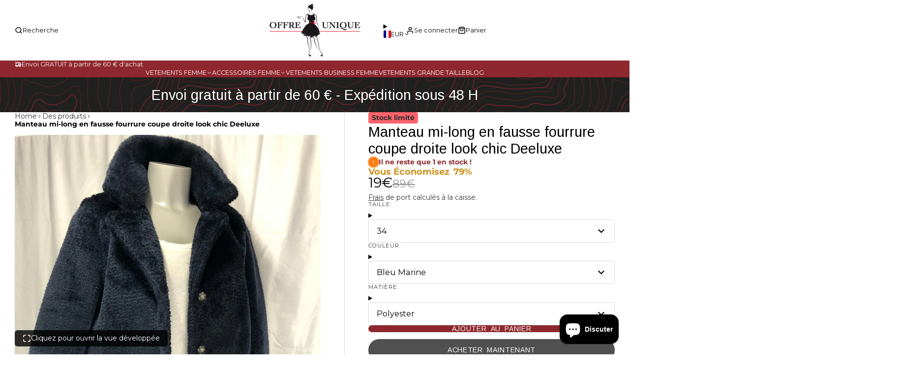

--- FILE ---
content_type: text/html; charset=utf-8
request_url: https://offre-unique.fr/products/manteau-mi-long-en-fausse-fourrure-chic-et-pas-cher-de-la-marque-deeluxe-taille-xs
body_size: 67950
content:
<!doctype html>
<html class="no-js " lang="fr">
  <head>
    

 
<!-- Added by AVADA SEO Suite -->
	 <!-- meta basic type product -->

	<!-- /Added by AVADA SEO Suite -->
	<script id="pandectes-rules">   /* PANDECTES-GDPR: DO NOT MODIFY AUTO GENERATED CODE OF THIS SCRIPT */      window.PandectesSettings = {"store":{"id":62162239664,"plan":"basic","theme":"Updated copy of Multi","primaryLocale":"fr","adminMode":false,"headless":false,"storefrontRootDomain":"","checkoutRootDomain":"","storefrontAccessToken":""},"tsPublished":1732962454,"declaration":{"showPurpose":false,"showProvider":false,"declIntroText":"Nous utilisons des cookies pour optimiser les fonctionnalités du site Web, analyser les performances et vous offrir une expérience personnalisée. Certains cookies sont indispensables au bon fonctionnement et au bon fonctionnement du site Web. Ces cookies ne peuvent pas être désactivés. Dans cette fenêtre, vous pouvez gérer vos préférences en matière de cookies.","showDateGenerated":true},"language":{"languageMode":"Single","fallbackLanguage":"fr","languageDetection":"browser","languagesSupported":[]},"texts":{"managed":{"headerText":{"fr":"Nous respectons votre vie privée"},"consentText":{"fr":"Ce site utilise des cookies pour vous garantir la meilleure expérience."},"dismissButtonText":{"fr":"D'accord"},"linkText":{"fr":"Apprendre encore plus"},"imprintText":{"fr":"Imprimer"},"preferencesButtonText":{"fr":"Préférences"},"allowButtonText":{"fr":"J'accepte"},"denyButtonText":{"fr":"Déclin"},"leaveSiteButtonText":{"fr":"Quitter ce site"},"cookiePolicyText":{"fr":"Politique de cookies"},"preferencesPopupTitleText":{"fr":"Gérer les préférences de consentement"},"preferencesPopupIntroText":{"fr":"Nous utilisons des cookies pour optimiser les fonctionnalités du site Web, analyser les performances et vous offrir une expérience personnalisée. Certains cookies sont indispensables au bon fonctionnement et au bon fonctionnement du site. Ces cookies ne peuvent pas être désactivés. Dans cette fenêtre, vous pouvez gérer votre préférence de cookies."},"preferencesPopupCloseButtonText":{"fr":"proche"},"preferencesPopupAcceptAllButtonText":{"fr":"Accepter tout"},"preferencesPopupRejectAllButtonText":{"fr":"Tout rejeter"},"preferencesPopupSaveButtonText":{"fr":"Enregistrer les préférences"},"accessSectionTitleText":{"fr":"Portabilité des données"},"accessSectionParagraphText":{"fr":"Vous avez le droit de pouvoir accéder à vos données à tout moment."},"rectificationSectionTitleText":{"fr":"Rectification des données"},"rectificationSectionParagraphText":{"fr":"Vous avez le droit de demander la mise à jour de vos données chaque fois que vous le jugez approprié."},"erasureSectionTitleText":{"fr":"Droit à l'oubli"},"erasureSectionParagraphText":{"fr":"Vous avez le droit de demander que toutes vos données soient effacées. Après cela, vous ne pourrez plus accéder à votre compte."},"declIntroText":{"fr":"Nous utilisons des cookies pour optimiser les fonctionnalités du site Web, analyser les performances et vous offrir une expérience personnalisée. Certains cookies sont indispensables au bon fonctionnement et au bon fonctionnement du site Web. Ces cookies ne peuvent pas être désactivés. Dans cette fenêtre, vous pouvez gérer vos préférences en matière de cookies."}},"categories":{"strictlyNecessaryCookiesTitleText":{"fr":"Cookies strictement nécessaires"},"functionalityCookiesTitleText":{"fr":"Cookies fonctionnels"},"performanceCookiesTitleText":{"fr":"Cookies de performances"},"targetingCookiesTitleText":{"fr":"Ciblage des cookies"},"unclassifiedCookiesTitleText":{"fr":"Cookies non classés"},"strictlyNecessaryCookiesDescriptionText":{"fr":"Ces cookies sont essentiels pour vous permettre de vous déplacer sur le site Web et d'utiliser ses fonctionnalités, telles que l'accès aux zones sécurisées du site Web. Le site Web ne peut pas fonctionner correctement sans ces cookies."},"functionalityCookiesDescriptionText":{"fr":"Ces cookies permettent au site de fournir des fonctionnalités et une personnalisation améliorées. Ils peuvent être définis par nous ou par des fournisseurs tiers dont nous avons ajouté les services à nos pages. Si vous n'autorisez pas ces cookies, certains ou tous ces services peuvent ne pas fonctionner correctement."},"performanceCookiesDescriptionText":{"fr":"Ces cookies nous permettent de surveiller et d'améliorer les performances de notre site Web. Par exemple, ils nous permettent de compter les visites, d'identifier les sources de trafic et de voir quelles parties du site sont les plus populaires."},"targetingCookiesDescriptionText":{"fr":"Ces cookies peuvent être installés via notre site par nos partenaires publicitaires. Ils peuvent être utilisés par ces sociétés pour établir un profil de vos intérêts et vous montrer des publicités pertinentes sur d'autres sites. Ils ne stockent pas directement d'informations personnelles, mais sont basés sur l'identification unique de votre navigateur et de votre appareil Internet. Si vous n'autorisez pas ces cookies, vous bénéficierez d'une publicité moins ciblée."},"unclassifiedCookiesDescriptionText":{"fr":"Les cookies non classés sont des cookies que nous sommes en train de classer avec les fournisseurs de cookies individuels."}},"auto":{"declName":{"fr":"Nom"},"declPath":{"fr":"Chemin"},"declType":{"fr":"Type"},"declDomain":{"fr":"Domaine"},"declPurpose":{"fr":"But"},"declProvider":{"fr":"Fournisseur"},"declRetention":{"fr":"Rétention"},"declFirstParty":{"fr":"Première partie"},"declThirdParty":{"fr":"Tierce partie"},"declSeconds":{"fr":"secondes"},"declMinutes":{"fr":"minutes"},"declHours":{"fr":"heures"},"declDays":{"fr":"jours"},"declMonths":{"fr":"mois"},"declYears":{"fr":"années"},"declSession":{"fr":"Session"},"cookiesDetailsText":{"fr":"Détails des cookies"},"preferencesPopupAlwaysAllowedText":{"fr":"Toujours activé"},"submitButton":{"fr":"Soumettre"},"submittingButton":{"fr":"Soumission..."},"cancelButton":{"fr":"Annuler"},"guestsSupportInfoText":{"fr":"Veuillez vous connecter avec votre compte client pour continuer."},"guestsSupportEmailPlaceholder":{"fr":"Adresse e-mail"},"guestsSupportEmailValidationError":{"fr":"L'email n'est pas valide"},"guestsSupportEmailSuccessTitle":{"fr":"Merci pour votre requête"},"guestsSupportEmailFailureTitle":{"fr":"Un problème est survenu"},"guestsSupportEmailSuccessMessage":{"fr":"Si vous êtes inscrit en tant que client de ce magasin, vous recevrez bientôt un e-mail avec des instructions sur la marche à suivre."},"guestsSupportEmailFailureMessage":{"fr":"Votre demande n'a pas été soumise. Veuillez réessayer et si le problème persiste, contactez le propriétaire du magasin pour obtenir de l'aide."},"confirmationSuccessTitle":{"fr":"Votre demande est vérifiée"},"confirmationFailureTitle":{"fr":"Un problème est survenu"},"confirmationSuccessMessage":{"fr":"Nous reviendrons rapidement vers vous quant à votre demande."},"confirmationFailureMessage":{"fr":"Votre demande n'a pas été vérifiée. Veuillez réessayer et si le problème persiste, contactez le propriétaire du magasin pour obtenir de l'aide"},"consentSectionTitleText":{"fr":"Votre consentement aux cookies"},"consentSectionNoConsentText":{"fr":"Vous n'avez pas consenti à la politique de cookies de ce site Web."},"consentSectionConsentedText":{"fr":"Vous avez consenti à la politique de cookies de ce site Web sur"},"consentStatus":{"fr":"Préférence de consentement"},"consentDate":{"fr":"Date de consentement"},"consentId":{"fr":"ID de consentement"},"consentSectionChangeConsentActionText":{"fr":"Modifier la préférence de consentement"},"accessSectionGDPRRequestsActionText":{"fr":"Demandes des personnes concernées"},"accessSectionAccountInfoActionText":{"fr":"Données personnelles"},"accessSectionOrdersRecordsActionText":{"fr":"Ordres"},"accessSectionDownloadReportActionText":{"fr":"Tout télécharger"},"rectificationCommentPlaceholder":{"fr":"Décrivez ce que vous souhaitez mettre à jour"},"rectificationCommentValidationError":{"fr":"Un commentaire est requis"},"rectificationSectionEditAccountActionText":{"fr":"Demander une mise à jour"},"erasureSectionRequestDeletionActionText":{"fr":"Demander la suppression des données personnelles"}}},"library":{"previewMode":false,"fadeInTimeout":0,"defaultBlocked":7,"showLink":true,"showImprintLink":false,"showGoogleLink":false,"enabled":true,"cookie":{"name":"_pandectes_gdpr","expiryDays":365,"secure":true,"domain":""},"dismissOnScroll":false,"dismissOnWindowClick":false,"dismissOnTimeout":false,"palette":{"popup":{"background":"#FFFFFF","backgroundForCalculations":{"a":1,"b":255,"g":255,"r":255},"text":"#000000"},"button":{"background":"transparent","backgroundForCalculations":{"a":1,"b":255,"g":255,"r":255},"text":"#000000","textForCalculation":{"a":1,"b":0,"g":0,"r":0},"border":"#000000"}},"content":{"href":"https://offre-unique.myshopify.com/policies/privacy-policy","imprintHref":"/","close":"&#10005;","target":"","logo":"<img class=\"cc-banner-logo\" height=\"40\" width=\"40\" src=\"https://cdn.shopify.com/s/files/1/0621/6223/9664/t/11/assets/pandectes-logo.png?v=1732962452\" alt=\"logo\" />"},"window":"<div role=\"dialog\" aria-live=\"polite\" aria-label=\"cookieconsent\" aria-describedby=\"cookieconsent:desc\" id=\"pandectes-banner\" class=\"cc-window-wrapper cc-top-wrapper\"><div class=\"pd-cookie-banner-window cc-window {{classes}}\"><!--googleoff: all-->{{children}}<!--googleon: all--></div></div>","compliance":{"opt-in":"<div class=\"cc-compliance cc-highlight\">{{allow}}</div>"},"type":"opt-in","layouts":{"basic":"{{logo}}{{messagelink}}{{compliance}}{{close}}"},"position":"top","theme":"wired","revokable":false,"animateRevokable":false,"revokableReset":false,"revokableLogoUrl":"https://cdn.shopify.com/s/files/1/0621/6223/9664/t/11/assets/pandectes-reopen-logo.png?v=1732962453","revokablePlacement":"bottom-left","revokableMarginHorizontal":15,"revokableMarginVertical":15,"static":false,"autoAttach":true,"hasTransition":true,"blacklistPage":[""]},"geolocation":{"brOnly":false,"caOnly":false,"chOnly":false,"euOnly":false,"jpOnly":false,"thOnly":false,"canadaOnly":false,"globalVisibility":true},"dsr":{"guestsSupport":false,"accessSectionDownloadReportAuto":false},"banner":{"resetTs":1702297376,"extraCss":"        .cc-banner-logo {max-width: 24em!important;}    @media(min-width: 768px) {.cc-window.cc-floating{max-width: 24em!important;width: 24em!important;}}    .cc-message, .pd-cookie-banner-window .cc-header, .cc-logo {text-align: left}    .cc-window-wrapper{z-index: 2147483647;}    .cc-window{z-index: 2147483647;font-family: inherit;}    .pd-cookie-banner-window .cc-header{font-family: inherit;}    .pd-cp-ui{font-family: inherit; background-color: #FFFFFF;color:#000000;}    button.pd-cp-btn, a.pd-cp-btn{}    input + .pd-cp-preferences-slider{background-color: rgba(0, 0, 0, 0.3)}    .pd-cp-scrolling-section::-webkit-scrollbar{background-color: rgba(0, 0, 0, 0.3)}    input:checked + .pd-cp-preferences-slider{background-color: rgba(0, 0, 0, 1)}    .pd-cp-scrolling-section::-webkit-scrollbar-thumb {background-color: rgba(0, 0, 0, 1)}    .pd-cp-ui-close{color:#000000;}    .pd-cp-preferences-slider:before{background-color: #FFFFFF}    .pd-cp-title:before {border-color: #000000!important}    .pd-cp-preferences-slider{background-color:#000000}    .pd-cp-toggle{color:#000000!important}    @media(max-width:699px) {.pd-cp-ui-close-top svg {fill: #000000}}    .pd-cp-toggle:hover,.pd-cp-toggle:visited,.pd-cp-toggle:active{color:#000000!important}    .pd-cookie-banner-window {box-shadow: 0 0 18px rgb(0 0 0 / 20%);}  ","customJavascript":null,"showPoweredBy":false,"hybridStrict":false,"cookiesBlockedByDefault":"7","isActive":true,"implicitSavePreferences":false,"cookieIcon":false,"blockBots":false,"showCookiesDetails":true,"hasTransition":true,"blockingPage":false,"showOnlyLandingPage":false,"leaveSiteUrl":"https://www.google.com","linkRespectStoreLang":false},"cookies":{"0":[{"name":"keep_alive","type":"http","domain":"offre-unique.fr","path":"/","provider":"Shopify","firstParty":true,"retention":"30 minute(s)","expires":30,"unit":"declMinutes","purpose":{"fr":"Utilisé en relation avec la localisation de l'acheteur."}},{"name":"secure_customer_sig","type":"http","domain":"offre-unique.fr","path":"/","provider":"Shopify","firstParty":true,"retention":"1 year(s)","expires":1,"unit":"declYears","purpose":{"fr":"Utilisé en relation avec la connexion client."}},{"name":"cart_currency","type":"http","domain":"offre-unique.fr","path":"/","provider":"Shopify","firstParty":true,"retention":"2 ","expires":2,"unit":"declSession","purpose":{"fr":"Le cookie est nécessaire pour la fonction de paiement et de paiement sécurisé sur le site Web. Cette fonction est fournie par shopify.com."}},{"name":"localization","type":"http","domain":"offre-unique.fr","path":"/","provider":"Shopify","firstParty":true,"retention":"1 year(s)","expires":1,"unit":"declYears","purpose":{"fr":"Localisation de boutique Shopify"}},{"name":"_cmp_a","type":"http","domain":".offre-unique.fr","path":"/","provider":"Shopify","firstParty":true,"retention":"1 day(s)","expires":1,"unit":"declDays","purpose":{"fr":"Utilisé pour gérer les paramètres de confidentialité des clients."}},{"name":"shopify_pay_redirect","type":"http","domain":"offre-unique.fr","path":"/","provider":"Shopify","firstParty":true,"retention":"1 hour(s)","expires":1,"unit":"declHours","purpose":{"fr":"Le cookie est nécessaire pour la fonction de paiement et de paiement sécurisé sur le site Web. Cette fonction est fournie par shopify.com."}},{"name":"_pandectes_gdpr","type":"http","domain":".offre-unique.fr","path":"/","provider":"Pandectes","firstParty":true,"retention":"1 year(s)","expires":1,"unit":"declYears","purpose":{"fr":"Utilisé pour la fonctionnalité de la bannière de consentement aux cookies."}},{"name":"_tracking_consent","type":"http","domain":".offre-unique.fr","path":"/","provider":"Shopify","firstParty":true,"retention":"1 year(s)","expires":1,"unit":"declYears","purpose":{"fr":"Préférences de suivi."}},{"name":"_secure_session_id","type":"http","domain":"offre-unique.fr","path":"/","provider":"Shopify","firstParty":true,"retention":"1 month(s)","expires":1,"unit":"declMonths","purpose":{"fr":"Utilisé en relation avec la navigation dans une vitrine."}},{"name":"cookietest","type":"http","domain":"offre-unique.fr","path":"/","provider":"Shopify","firstParty":true,"retention":"Session","expires":1,"unit":"declSeconds","purpose":{"fr":"Used to ensure our systems are working correctly."}}],"1":[{"name":"VISITOR_INFO1_LIVE","type":"http","domain":".youtube.com","path":"/","provider":"Google","firstParty":false,"retention":"6 month(s)","expires":6,"unit":"declMonths","purpose":{"fr":"Un cookie défini par YouTube qui mesure votre bande passante pour déterminer si vous obtenez la nouvelle interface du lecteur ou l'ancienne."}}],"2":[{"name":"_landing_page","type":"http","domain":".offre-unique.fr","path":"/","provider":"Shopify","firstParty":true,"retention":"2 ","expires":2,"unit":"declSession","purpose":{"fr":"Suit les pages de destination."}},{"name":"_orig_referrer","type":"http","domain":".offre-unique.fr","path":"/","provider":"Shopify","firstParty":true,"retention":"2 ","expires":2,"unit":"declSession","purpose":{"fr":"Suit les pages de destination."}},{"name":"_shopify_sa_t","type":"http","domain":".offre-unique.fr","path":"/","provider":"Shopify","firstParty":true,"retention":"30 minute(s)","expires":30,"unit":"declMinutes","purpose":{"fr":"Analyses Shopify relatives au marketing et aux références."}},{"name":"_shopify_sa_p","type":"http","domain":".offre-unique.fr","path":"/","provider":"Shopify","firstParty":true,"retention":"30 minute(s)","expires":30,"unit":"declMinutes","purpose":{"fr":"Analyses Shopify relatives au marketing et aux références."}},{"name":"_shopify_y","type":"http","domain":".offre-unique.fr","path":"/","provider":"Shopify","firstParty":true,"retention":"1 year(s)","expires":1,"unit":"declYears","purpose":{"fr":"Analyses Shopify."}},{"name":"_shopify_s","type":"http","domain":".offre-unique.fr","path":"/","provider":"Shopify","firstParty":true,"retention":"30 minute(s)","expires":30,"unit":"declMinutes","purpose":{"fr":"Analyses Shopify."}},{"name":"_ga","type":"http","domain":".offre-unique.fr","path":"/","provider":"Google","firstParty":true,"retention":"1 year(s)","expires":1,"unit":"declYears","purpose":{"fr":"Le cookie est défini par Google Analytics avec une fonctionnalité inconnue"}},{"name":"_gat","type":"http","domain":".offre-unique.fr","path":"/","provider":"Google","firstParty":true,"retention":"1 minute(s)","expires":1,"unit":"declMinutes","purpose":{"fr":"Le cookie est placé par Google Analytics pour filtrer les requêtes des bots."}},{"name":"_gid","type":"http","domain":".offre-unique.fr","path":"/","provider":"Google","firstParty":true,"retention":"1 day(s)","expires":1,"unit":"declDays","purpose":{"fr":"Le cookie est placé par Google Analytics pour compter et suivre les pages vues."}},{"name":"_shopify_d","type":"http","domain":"fr","path":"/","provider":"Shopify","firstParty":false,"retention":"Session","expires":1,"unit":"declSeconds","purpose":{"fr":"Analyses Shopify."}},{"name":"_shopify_d","type":"http","domain":"offre-unique.fr","path":"/","provider":"Shopify","firstParty":true,"retention":"Session","expires":1,"unit":"declSeconds","purpose":{"fr":"Analyses Shopify."}},{"name":"_boomr_clss","type":"html_local","domain":"https://offre-unique.fr","path":"/","provider":"Shopify","firstParty":true,"retention":"Persistent","expires":1,"unit":"declYears","purpose":{"fr":"Utilisé pour surveiller et optimiser les performances des magasins Shopify."}},{"name":"_ga_YC2H2YPZ29","type":"http","domain":".offre-unique.fr","path":"/","provider":"Google","firstParty":true,"retention":"1 year(s)","expires":1,"unit":"declYears","purpose":{"fr":""}}],"4":[{"name":"_gcl_au","type":"http","domain":".offre-unique.fr","path":"/","provider":"Google","firstParty":true,"retention":"3 month(s)","expires":3,"unit":"declMonths","purpose":{"fr":"Le cookie est placé par Google Tag Manager pour suivre les conversions."}},{"name":"YSC","type":"http","domain":".youtube.com","path":"/","provider":"Google","firstParty":false,"retention":"Session","expires":-54,"unit":"declYears","purpose":{"fr":"Enregistre un identifiant unique pour conserver des statistiques sur les vidéos de YouTube que l'utilisateur a vues."}},{"name":"test_cookie","type":"http","domain":".doubleclick.net","path":"/","provider":"Google","firstParty":false,"retention":"15 minute(s)","expires":15,"unit":"declMinutes","purpose":{"fr":"Pour mesurer les actions des visiteurs après avoir cliqué sur une publicité. Expire après chaque visite."}},{"name":"_fbp","type":"http","domain":".offre-unique.fr","path":"/","provider":"Facebook","firstParty":true,"retention":"3 month(s)","expires":3,"unit":"declMonths","purpose":{"fr":"Le cookie est placé par Facebook pour suivre les visites sur les sites Web."}},{"name":"wpm-domain-test","type":"http","domain":"fr","path":"/","provider":"Shopify","firstParty":false,"retention":"Session","expires":1,"unit":"declSeconds","purpose":{"fr":"Utilisé pour tester le stockage des paramètres sur les produits ajoutés au panier ou la devise de paiement"}},{"name":"lastExternalReferrer","type":"html_local","domain":"https://offre-unique.fr","path":"/","provider":"Facebook","firstParty":true,"retention":"Persistent","expires":1,"unit":"declYears","purpose":{"fr":"Détecte comment l&#39;utilisateur a atteint le site Web en enregistrant sa dernière adresse URL."}},{"name":"wpm-domain-test","type":"http","domain":"offre-unique.fr","path":"/","provider":"Shopify","firstParty":true,"retention":"Session","expires":1,"unit":"declSeconds","purpose":{"fr":"Utilisé pour tester le stockage des paramètres sur les produits ajoutés au panier ou la devise de paiement"}},{"name":"IDE","type":"http","domain":".doubleclick.net","path":"/","provider":"Google","firstParty":false,"retention":"1 year(s)","expires":1,"unit":"declYears","purpose":{"fr":"Pour mesurer les actions des visiteurs après avoir cliqué sur une publicité. Expire après 1 an."}},{"name":"lastExternalReferrerTime","type":"html_local","domain":"https://offre-unique.fr","path":"/","provider":"Facebook","firstParty":true,"retention":"Persistent","expires":1,"unit":"declYears","purpose":{"fr":"Contient l&#39;horodatage de la dernière mise à jour du cookie lastExternalReferrer."}}],"8":[{"name":"shopifyChatData","type":"html_local","domain":"https://offre-unique.fr","path":"/","provider":"Unknown","firstParty":true,"retention":"Persistent","expires":1,"unit":"declYears","purpose":{"fr":""}},{"name":"localstorage.test","type":"html_local","domain":"https://offre-unique.fr","path":"/","provider":"Unknown","firstParty":true,"retention":"Persistent","expires":1,"unit":"declYears","purpose":{"fr":""}},{"name":"gtmBrowserId","type":"html_local","domain":"https://offre-unique.fr","path":"/","provider":"Unknown","firstParty":true,"retention":"Persistent","expires":1,"unit":"declYears","purpose":{"fr":""}},{"name":"bugsnag-anonymous-id","type":"html_local","domain":"https://pay.shopify.com","path":"/","provider":"Unknown","firstParty":false,"retention":"Persistent","expires":1,"unit":"declYears","purpose":{"fr":""}},{"name":"test","type":"html_local","domain":"https://offre-unique.fr","path":"/","provider":"Unknown","firstParty":true,"retention":"Persistent","expires":1,"unit":"declYears","purpose":{"fr":""}},{"name":"local-storage-test","type":"html_local","domain":"https://offre-unique.fr","path":"/","provider":"Unknown","firstParty":true,"retention":"Persistent","expires":1,"unit":"declYears","purpose":{"fr":""}}]},"blocker":{"isActive":false,"googleConsentMode":{"id":"","analyticsId":"","adwordsId":"","isActive":false,"adStorageCategory":4,"analyticsStorageCategory":2,"personalizationStorageCategory":1,"functionalityStorageCategory":1,"customEvent":true,"securityStorageCategory":0,"redactData":true,"urlPassthrough":false},"facebookPixel":{"id":"","isActive":false,"ldu":false},"microsoft":{},"rakuten":{"isActive":false,"cmp":false,"ccpa":false},"gpcIsActive":false,"defaultBlocked":7,"patterns":{"whiteList":[],"blackList":{"1":[],"2":[],"4":[],"8":[]},"iframesWhiteList":[],"iframesBlackList":{"1":[],"2":[],"4":[],"8":[]},"beaconsWhiteList":[],"beaconsBlackList":{"1":[],"2":[],"4":[],"8":[]}}}}      !function(){"use strict";window.PandectesRules=window.PandectesRules||{},window.PandectesRules.manualBlacklist={1:[],2:[],4:[]},window.PandectesRules.blacklistedIFrames={1:[],2:[],4:[]},window.PandectesRules.blacklistedCss={1:[],2:[],4:[]},window.PandectesRules.blacklistedBeacons={1:[],2:[],4:[]};var e="javascript/blocked";function t(e){return new RegExp(e.replace(/[/\\.+?$()]/g,"\\$&").replace("*","(.*)"))}var n=function(e){var t=arguments.length>1&&void 0!==arguments[1]?arguments[1]:"log";new URLSearchParams(window.location.search).get("log")&&console[t]("PandectesRules: ".concat(e))};function a(e){var t=document.createElement("script");t.async=!0,t.src=e,document.head.appendChild(t)}function r(e,t){var n=Object.keys(e);if(Object.getOwnPropertySymbols){var a=Object.getOwnPropertySymbols(e);t&&(a=a.filter((function(t){return Object.getOwnPropertyDescriptor(e,t).enumerable}))),n.push.apply(n,a)}return n}function o(e){for(var t=1;t<arguments.length;t++){var n=null!=arguments[t]?arguments[t]:{};t%2?r(Object(n),!0).forEach((function(t){s(e,t,n[t])})):Object.getOwnPropertyDescriptors?Object.defineProperties(e,Object.getOwnPropertyDescriptors(n)):r(Object(n)).forEach((function(t){Object.defineProperty(e,t,Object.getOwnPropertyDescriptor(n,t))}))}return e}function i(e){var t=function(e,t){if("object"!=typeof e||!e)return e;var n=e[Symbol.toPrimitive];if(void 0!==n){var a=n.call(e,t||"default");if("object"!=typeof a)return a;throw new TypeError("@@toPrimitive must return a primitive value.")}return("string"===t?String:Number)(e)}(e,"string");return"symbol"==typeof t?t:t+""}function s(e,t,n){return(t=i(t))in e?Object.defineProperty(e,t,{value:n,enumerable:!0,configurable:!0,writable:!0}):e[t]=n,e}function c(e,t){return function(e){if(Array.isArray(e))return e}(e)||function(e,t){var n=null==e?null:"undefined"!=typeof Symbol&&e[Symbol.iterator]||e["@@iterator"];if(null!=n){var a,r,o,i,s=[],c=!0,l=!1;try{if(o=(n=n.call(e)).next,0===t){if(Object(n)!==n)return;c=!1}else for(;!(c=(a=o.call(n)).done)&&(s.push(a.value),s.length!==t);c=!0);}catch(e){l=!0,r=e}finally{try{if(!c&&null!=n.return&&(i=n.return(),Object(i)!==i))return}finally{if(l)throw r}}return s}}(e,t)||d(e,t)||function(){throw new TypeError("Invalid attempt to destructure non-iterable instance.\nIn order to be iterable, non-array objects must have a [Symbol.iterator]() method.")}()}function l(e){return function(e){if(Array.isArray(e))return u(e)}(e)||function(e){if("undefined"!=typeof Symbol&&null!=e[Symbol.iterator]||null!=e["@@iterator"])return Array.from(e)}(e)||d(e)||function(){throw new TypeError("Invalid attempt to spread non-iterable instance.\nIn order to be iterable, non-array objects must have a [Symbol.iterator]() method.")}()}function d(e,t){if(e){if("string"==typeof e)return u(e,t);var n=Object.prototype.toString.call(e).slice(8,-1);return"Object"===n&&e.constructor&&(n=e.constructor.name),"Map"===n||"Set"===n?Array.from(e):"Arguments"===n||/^(?:Ui|I)nt(?:8|16|32)(?:Clamped)?Array$/.test(n)?u(e,t):void 0}}function u(e,t){(null==t||t>e.length)&&(t=e.length);for(var n=0,a=new Array(t);n<t;n++)a[n]=e[n];return a}var f=window.PandectesRulesSettings||window.PandectesSettings,g=!(void 0===window.dataLayer||!Array.isArray(window.dataLayer)||!window.dataLayer.some((function(e){return"pandectes_full_scan"===e.event}))),p=function(){var e,t=arguments.length>0&&void 0!==arguments[0]?arguments[0]:"_pandectes_gdpr",n=("; "+document.cookie).split("; "+t+"=");if(n.length<2)e={};else{var a=n.pop().split(";");e=window.atob(a.shift())}var r=function(e){try{return JSON.parse(e)}catch(e){return!1}}(e);return!1!==r?r:e}(),h=f.banner.isActive,y=f.blocker,v=y.defaultBlocked,w=y.patterns,m=p&&null!==p.preferences&&void 0!==p.preferences?p.preferences:null,b=g?0:h?null===m?v:m:0,k={1:!(1&b),2:!(2&b),4:!(4&b)},_=w.blackList,S=w.whiteList,L=w.iframesBlackList,C=w.iframesWhiteList,P=w.beaconsBlackList,A=w.beaconsWhiteList,O={blackList:[],whiteList:[],iframesBlackList:{1:[],2:[],4:[],8:[]},iframesWhiteList:[],beaconsBlackList:{1:[],2:[],4:[],8:[]},beaconsWhiteList:[]};[1,2,4].map((function(e){var n;k[e]||((n=O.blackList).push.apply(n,l(_[e].length?_[e].map(t):[])),O.iframesBlackList[e]=L[e].length?L[e].map(t):[],O.beaconsBlackList[e]=P[e].length?P[e].map(t):[])})),O.whiteList=S.length?S.map(t):[],O.iframesWhiteList=C.length?C.map(t):[],O.beaconsWhiteList=A.length?A.map(t):[];var E={scripts:[],iframes:{1:[],2:[],4:[]},beacons:{1:[],2:[],4:[]},css:{1:[],2:[],4:[]}},I=function(t,n){return t&&(!n||n!==e)&&(!O.blackList||O.blackList.some((function(e){return e.test(t)})))&&(!O.whiteList||O.whiteList.every((function(e){return!e.test(t)})))},B=function(e,t){var n=O.iframesBlackList[t],a=O.iframesWhiteList;return e&&(!n||n.some((function(t){return t.test(e)})))&&(!a||a.every((function(t){return!t.test(e)})))},j=function(e,t){var n=O.beaconsBlackList[t],a=O.beaconsWhiteList;return e&&(!n||n.some((function(t){return t.test(e)})))&&(!a||a.every((function(t){return!t.test(e)})))},T=new MutationObserver((function(e){for(var t=0;t<e.length;t++)for(var n=e[t].addedNodes,a=0;a<n.length;a++){var r=n[a],o=r.dataset&&r.dataset.cookiecategory;if(1===r.nodeType&&"LINK"===r.tagName){var i=r.dataset&&r.dataset.href;if(i&&o)switch(o){case"functionality":case"C0001":E.css[1].push(i);break;case"performance":case"C0002":E.css[2].push(i);break;case"targeting":case"C0003":E.css[4].push(i)}}}})),R=new MutationObserver((function(t){for(var a=0;a<t.length;a++)for(var r=t[a].addedNodes,o=function(){var t=r[i],a=t.src||t.dataset&&t.dataset.src,o=t.dataset&&t.dataset.cookiecategory;if(1===t.nodeType&&"IFRAME"===t.tagName){if(a){var s=!1;B(a,1)||"functionality"===o||"C0001"===o?(s=!0,E.iframes[1].push(a)):B(a,2)||"performance"===o||"C0002"===o?(s=!0,E.iframes[2].push(a)):(B(a,4)||"targeting"===o||"C0003"===o)&&(s=!0,E.iframes[4].push(a)),s&&(t.removeAttribute("src"),t.setAttribute("data-src",a))}}else if(1===t.nodeType&&"IMG"===t.tagName){if(a){var c=!1;j(a,1)?(c=!0,E.beacons[1].push(a)):j(a,2)?(c=!0,E.beacons[2].push(a)):j(a,4)&&(c=!0,E.beacons[4].push(a)),c&&(t.removeAttribute("src"),t.setAttribute("data-src",a))}}else if(1===t.nodeType&&"SCRIPT"===t.tagName){var l=t.type,d=!1;if(I(a,l)?(n("rule blocked: ".concat(a)),d=!0):a&&o?n("manually blocked @ ".concat(o,": ").concat(a)):o&&n("manually blocked @ ".concat(o,": inline code")),d){E.scripts.push([t,l]),t.type=e;t.addEventListener("beforescriptexecute",(function n(a){t.getAttribute("type")===e&&a.preventDefault(),t.removeEventListener("beforescriptexecute",n)})),t.parentElement&&t.parentElement.removeChild(t)}}},i=0;i<r.length;i++)o()})),D=document.createElement,x={src:Object.getOwnPropertyDescriptor(HTMLScriptElement.prototype,"src"),type:Object.getOwnPropertyDescriptor(HTMLScriptElement.prototype,"type")};window.PandectesRules.unblockCss=function(e){var t=E.css[e]||[];t.length&&n("Unblocking CSS for ".concat(e)),t.forEach((function(e){var t=document.querySelector('link[data-href^="'.concat(e,'"]'));t.removeAttribute("data-href"),t.href=e})),E.css[e]=[]},window.PandectesRules.unblockIFrames=function(e){var t=E.iframes[e]||[];t.length&&n("Unblocking IFrames for ".concat(e)),O.iframesBlackList[e]=[],t.forEach((function(e){var t=document.querySelector('iframe[data-src^="'.concat(e,'"]'));t.removeAttribute("data-src"),t.src=e})),E.iframes[e]=[]},window.PandectesRules.unblockBeacons=function(e){var t=E.beacons[e]||[];t.length&&n("Unblocking Beacons for ".concat(e)),O.beaconsBlackList[e]=[],t.forEach((function(e){var t=document.querySelector('img[data-src^="'.concat(e,'"]'));t.removeAttribute("data-src"),t.src=e})),E.beacons[e]=[]},window.PandectesRules.unblockInlineScripts=function(e){var t=1===e?"functionality":2===e?"performance":"targeting",a=document.querySelectorAll('script[type="javascript/blocked"][data-cookiecategory="'.concat(t,'"]'));n("unblockInlineScripts: ".concat(a.length," in ").concat(t)),a.forEach((function(e){var t=document.createElement("script");t.type="text/javascript",e.hasAttribute("src")?t.src=e.getAttribute("src"):t.textContent=e.textContent,document.head.appendChild(t),e.parentNode.removeChild(e)}))},window.PandectesRules.unblockInlineCss=function(e){var t=1===e?"functionality":2===e?"performance":"targeting",a=document.querySelectorAll('link[data-cookiecategory="'.concat(t,'"]'));n("unblockInlineCss: ".concat(a.length," in ").concat(t)),a.forEach((function(e){e.href=e.getAttribute("data-href")}))},window.PandectesRules.unblock=function(e){e.length<1?(O.blackList=[],O.whiteList=[],O.iframesBlackList=[],O.iframesWhiteList=[]):(O.blackList&&(O.blackList=O.blackList.filter((function(t){return e.every((function(e){return"string"==typeof e?!t.test(e):e instanceof RegExp?t.toString()!==e.toString():void 0}))}))),O.whiteList&&(O.whiteList=[].concat(l(O.whiteList),l(e.map((function(e){if("string"==typeof e){var n=".*"+t(e)+".*";if(O.whiteList.every((function(e){return e.toString()!==n.toString()})))return new RegExp(n)}else if(e instanceof RegExp&&O.whiteList.every((function(t){return t.toString()!==e.toString()})))return e;return null})).filter(Boolean)))));var a=0;l(E.scripts).forEach((function(e,t){var n=c(e,2),r=n[0],o=n[1];if(function(e){var t=e.getAttribute("src");return O.blackList&&O.blackList.every((function(e){return!e.test(t)}))||O.whiteList&&O.whiteList.some((function(e){return e.test(t)}))}(r)){for(var i=document.createElement("script"),s=0;s<r.attributes.length;s++){var l=r.attributes[s];"src"!==l.name&&"type"!==l.name&&i.setAttribute(l.name,r.attributes[s].value)}i.setAttribute("src",r.src),i.setAttribute("type",o||"application/javascript"),document.head.appendChild(i),E.scripts.splice(t-a,1),a++}})),0==O.blackList.length&&0===O.iframesBlackList[1].length&&0===O.iframesBlackList[2].length&&0===O.iframesBlackList[4].length&&0===O.beaconsBlackList[1].length&&0===O.beaconsBlackList[2].length&&0===O.beaconsBlackList[4].length&&(n("Disconnecting observers"),R.disconnect(),T.disconnect())};var N=f.store,U=N.adminMode,z=N.headless,M=N.storefrontRootDomain,q=N.checkoutRootDomain,F=N.storefrontAccessToken,W=f.banner.isActive,H=f.blocker.defaultBlocked;W&&function(e){if(window.Shopify&&window.Shopify.customerPrivacy)e();else{var t=null;window.Shopify&&window.Shopify.loadFeatures&&window.Shopify.trackingConsent?e():t=setInterval((function(){window.Shopify&&window.Shopify.loadFeatures&&(clearInterval(t),window.Shopify.loadFeatures([{name:"consent-tracking-api",version:"0.1"}],(function(t){t?n("Shopify.customerPrivacy API - failed to load"):(n("shouldShowBanner() -> ".concat(window.Shopify.trackingConsent.shouldShowBanner()," | saleOfDataRegion() -> ").concat(window.Shopify.trackingConsent.saleOfDataRegion())),e())})))}),10)}}((function(){!function(){var e=window.Shopify.trackingConsent;if(!1!==e.shouldShowBanner()||null!==m||7!==H)try{var t=U&&!(window.Shopify&&window.Shopify.AdminBarInjector),a={preferences:!(1&b)||g||t,analytics:!(2&b)||g||t,marketing:!(4&b)||g||t};z&&(a.headlessStorefront=!0,a.storefrontRootDomain=null!=M&&M.length?M:window.location.hostname,a.checkoutRootDomain=null!=q&&q.length?q:"checkout.".concat(window.location.hostname),a.storefrontAccessToken=null!=F&&F.length?F:""),e.firstPartyMarketingAllowed()===a.marketing&&e.analyticsProcessingAllowed()===a.analytics&&e.preferencesProcessingAllowed()===a.preferences||e.setTrackingConsent(a,(function(e){e&&e.error?n("Shopify.customerPrivacy API - failed to setTrackingConsent"):n("setTrackingConsent(".concat(JSON.stringify(a),")"))}))}catch(e){n("Shopify.customerPrivacy API - exception")}}(),function(){if(z){var e=window.Shopify.trackingConsent,t=e.currentVisitorConsent();if(navigator.globalPrivacyControl&&""===t.sale_of_data){var a={sale_of_data:!1,headlessStorefront:!0};a.storefrontRootDomain=null!=M&&M.length?M:window.location.hostname,a.checkoutRootDomain=null!=q&&q.length?q:"checkout.".concat(window.location.hostname),a.storefrontAccessToken=null!=F&&F.length?F:"",e.setTrackingConsent(a,(function(e){e&&e.error?n("Shopify.customerPrivacy API - failed to setTrackingConsent({".concat(JSON.stringify(a),")")):n("setTrackingConsent(".concat(JSON.stringify(a),")"))}))}}}()}));var G=["AT","BE","BG","HR","CY","CZ","DK","EE","FI","FR","DE","GR","HU","IE","IT","LV","LT","LU","MT","NL","PL","PT","RO","SK","SI","ES","SE","GB","LI","NO","IS"],J=f.banner,V=J.isActive,K=J.hybridStrict,$=f.geolocation,Y=$.caOnly,Z=void 0!==Y&&Y,Q=$.euOnly,X=void 0!==Q&&Q,ee=$.brOnly,te=void 0!==ee&&ee,ne=$.jpOnly,ae=void 0!==ne&&ne,re=$.thOnly,oe=void 0!==re&&re,ie=$.chOnly,se=void 0!==ie&&ie,ce=$.zaOnly,le=void 0!==ce&&ce,de=$.canadaOnly,ue=void 0!==de&&de,fe=$.globalVisibility,ge=void 0===fe||fe,pe=f.blocker,he=pe.defaultBlocked,ye=void 0===he?7:he,ve=pe.googleConsentMode,we=ve.isActive,me=ve.customEvent,be=ve.id,ke=void 0===be?"":be,_e=ve.analyticsId,Se=void 0===_e?"":_e,Le=ve.adwordsId,Ce=void 0===Le?"":Le,Pe=ve.redactData,Ae=ve.urlPassthrough,Oe=ve.adStorageCategory,Ee=ve.analyticsStorageCategory,Ie=ve.functionalityStorageCategory,Be=ve.personalizationStorageCategory,je=ve.securityStorageCategory,Te=ve.dataLayerProperty,Re=void 0===Te?"dataLayer":Te,De=ve.waitForUpdate,xe=void 0===De?0:De,Ne=ve.useNativeChannel,Ue=void 0!==Ne&&Ne;function ze(){window[Re].push(arguments)}window[Re]=window[Re]||[];var Me,qe,Fe={hasInitialized:!1,useNativeChannel:!1,ads_data_redaction:!1,url_passthrough:!1,data_layer_property:"dataLayer",storage:{ad_storage:"granted",ad_user_data:"granted",ad_personalization:"granted",analytics_storage:"granted",functionality_storage:"granted",personalization_storage:"granted",security_storage:"granted"}};if(V&&we){var We=ye&Oe?"denied":"granted",He=ye&Ee?"denied":"granted",Ge=ye&Ie?"denied":"granted",Je=ye&Be?"denied":"granted",Ve=ye&je?"denied":"granted";Fe.hasInitialized=!0,Fe.useNativeChannel=Ue,Fe.url_passthrough=Ae,Fe.ads_data_redaction="denied"===We&&Pe,Fe.storage.ad_storage=We,Fe.storage.ad_user_data=We,Fe.storage.ad_personalization=We,Fe.storage.analytics_storage=He,Fe.storage.functionality_storage=Ge,Fe.storage.personalization_storage=Je,Fe.storage.security_storage=Ve,Fe.data_layer_property=Re||"dataLayer",Fe.ads_data_redaction&&ze("set","ads_data_redaction",Fe.ads_data_redaction),Fe.url_passthrough&&ze("set","url_passthrough",Fe.url_passthrough),function(){!1===Ue?console.log("Pandectes: Google Consent Mode (av2)"):console.log("Pandectes: Google Consent Mode (av2nc)");var e=b!==ye?{wait_for_update:xe||500}:xe?{wait_for_update:xe}:{};ge&&!K?ze("consent","default",o(o({},Fe.storage),e)):(ze("consent","default",o(o(o({},Fe.storage),e),{},{region:[].concat(l(X||K?G:[]),l(Z&&!K?["US-CA","US-VA","US-CT","US-UT","US-CO"]:[]),l(te&&!K?["BR"]:[]),l(ae&&!K?["JP"]:[]),l(ue&&!K?["CA"]:[]),l(oe&&!K?["TH"]:[]),l(se&&!K?["CH"]:[]),l(le&&!K?["ZA"]:[]))})),ze("consent","default",{ad_storage:"granted",ad_user_data:"granted",ad_personalization:"granted",analytics_storage:"granted",functionality_storage:"granted",personalization_storage:"granted",security_storage:"granted"}));if(null!==m){var t=b&Oe?"denied":"granted",n=b&Ee?"denied":"granted",r=b&Ie?"denied":"granted",i=b&Be?"denied":"granted",s=b&je?"denied":"granted";Fe.storage.ad_storage=t,Fe.storage.ad_user_data=t,Fe.storage.ad_personalization=t,Fe.storage.analytics_storage=n,Fe.storage.functionality_storage=r,Fe.storage.personalization_storage=i,Fe.storage.security_storage=s,ze("consent","update",Fe.storage)}(ke.length||Se.length||Ce.length)&&(window[Fe.data_layer_property].push({"pandectes.start":(new Date).getTime(),event:"pandectes-rules.min.js"}),(Se.length||Ce.length)&&ze("js",new Date));var c="https://www.googletagmanager.com";if(ke.length){var d=ke.split(",");window[Fe.data_layer_property].push({"gtm.start":(new Date).getTime(),event:"gtm.js"});for(var u=0;u<d.length;u++){var f="dataLayer"!==Fe.data_layer_property?"&l=".concat(Fe.data_layer_property):"";a("".concat(c,"/gtm.js?id=").concat(d[u].trim()).concat(f))}}if(Se.length)for(var g=Se.split(","),p=0;p<g.length;p++){var h=g[p].trim();h.length&&(a("".concat(c,"/gtag/js?id=").concat(h)),ze("config",h,{send_page_view:!1}))}if(Ce.length)for(var y=Ce.split(","),v=0;v<y.length;v++){var w=y[v].trim();w.length&&(a("".concat(c,"/gtag/js?id=").concat(w)),ze("config",w,{allow_enhanced_conversions:!0}))}}()}V&&me&&(qe={event:"Pandectes_Consent_Update",pandectes_status:7===(Me=b)?"deny":0===Me?"allow":"mixed",pandectes_categories:{C0000:"allow",C0001:k[1]?"allow":"deny",C0002:k[2]?"allow":"deny",C0003:k[4]?"allow":"deny"}},window[Re].push(qe),null!==m&&function(e){if(window.Shopify&&window.Shopify.analytics)e();else{var t=null;window.Shopify&&window.Shopify.analytics?e():t=setInterval((function(){window.Shopify&&window.Shopify.analytics&&(clearInterval(t),e())}),10)}}((function(){console.log("publishing Web Pixels API custom event"),window.Shopify.analytics.publish("Pandectes_Consent_Update",qe)})));var Ke=f.blocker,$e=Ke.klaviyoIsActive,Ye=Ke.googleConsentMode.adStorageCategory;$e&&window.addEventListener("PandectesEvent_OnConsent",(function(e){var t=e.detail.preferences;if(null!=t){var n=t&Ye?"denied":"granted";void 0!==window.klaviyo&&window.klaviyo.isIdentified()&&window.klaviyo.push(["identify",{ad_personalization:n,ad_user_data:n}])}})),f.banner.revokableTrigger&&window.addEventListener("PandectesEvent_OnInitialize",(function(){document.querySelectorAll('[href*="#reopenBanner"]').forEach((function(e){e.onclick=function(e){e.preventDefault(),window.Pandectes.fn.revokeConsent()}}))}));var Ze=f.banner.isActive,Qe=f.blocker,Xe=Qe.defaultBlocked,et=void 0===Xe?7:Xe,tt=Qe.microsoft,nt=tt.isActive,at=tt.uetTags,rt=tt.dataLayerProperty,ot=void 0===rt?"uetq":rt,it={hasInitialized:!1,data_layer_property:"uetq",storage:{ad_storage:"granted"}};if(window[ot]=window[ot]||[],nt&&ft("_uetmsdns","1",365),Ze&&nt){var st=4&et?"denied":"granted";if(it.hasInitialized=!0,it.storage.ad_storage=st,window[ot].push("consent","default",it.storage),"granted"==st&&(ft("_uetmsdns","0",365),console.log("setting cookie")),null!==m){var ct=4&b?"denied":"granted";it.storage.ad_storage=ct,window[ot].push("consent","update",it.storage),"granted"===ct&&ft("_uetmsdns","0",365)}if(at.length)for(var lt=at.split(","),dt=0;dt<lt.length;dt++)lt[dt].trim().length&&ut(lt[dt])}function ut(e){var t=document.createElement("script");t.type="text/javascript",t.src="//bat.bing.com/bat.js",t.onload=function(){var t={ti:e};t.q=window.uetq,window.uetq=new UET(t),window.uetq.push("consent","default",{ad_storage:"denied"}),window[ot].push("pageLoad")},document.head.appendChild(t)}function ft(e,t,n){var a=new Date;a.setTime(a.getTime()+24*n*60*60*1e3);var r="expires="+a.toUTCString();document.cookie="".concat(e,"=").concat(t,"; ").concat(r,"; path=/; secure; samesite=strict")}window.PandectesRules.gcm=Fe;var gt=f.banner.isActive,pt=f.blocker.isActive;n("Prefs: ".concat(b," | Banner: ").concat(gt?"on":"off"," | Blocker: ").concat(pt?"on":"off"));var ht=null===m&&/\/checkouts\//.test(window.location.pathname);0!==b&&!1===g&&pt&&!ht&&(n("Blocker will execute"),document.createElement=function(){for(var t=arguments.length,n=new Array(t),a=0;a<t;a++)n[a]=arguments[a];if("script"!==n[0].toLowerCase())return D.bind?D.bind(document).apply(void 0,n):D;var r=D.bind(document).apply(void 0,n);try{Object.defineProperties(r,{src:o(o({},x.src),{},{set:function(t){I(t,r.type)&&x.type.set.call(this,e),x.src.set.call(this,t)}}),type:o(o({},x.type),{},{get:function(){var t=x.type.get.call(this);return t===e||I(this.src,t)?null:t},set:function(t){var n=I(r.src,r.type)?e:t;x.type.set.call(this,n)}})}),r.setAttribute=function(t,n){if("type"===t){var a=I(r.src,r.type)?e:n;x.type.set.call(r,a)}else"src"===t?(I(n,r.type)&&x.type.set.call(r,e),x.src.set.call(r,n)):HTMLScriptElement.prototype.setAttribute.call(r,t,n)}}catch(e){console.warn("Yett: unable to prevent script execution for script src ",r.src,".\n",'A likely cause would be because you are using a third-party browser extension that monkey patches the "document.createElement" function.')}return r},R.observe(document.documentElement,{childList:!0,subtree:!0}),T.observe(document.documentElement,{childList:!0,subtree:!0}))}();
</script>
    <meta charset="utf-8">
    <meta http-equiv="X-UA-Compatible" content="IE=edge">
    <meta name="viewport" content="width=device-width,initial-scale=1">
    <meta name="theme-color" content="">
    <link rel="canonical" href="https://offre-unique.fr/products/manteau-mi-long-en-fausse-fourrure-chic-et-pas-cher-de-la-marque-deeluxe-taille-xs">
    <link rel="preconnect" href="https://cdn.shopify.com" crossorigin><link rel="icon" type="image/png" href="//offre-unique.fr/cdn/shop/files/dreamstime_m_148304910_066b0fa0-dc75-4849-b1c8-30f0a7ac3590_32x32.jpg?v=1719497232"><link rel="preconnect" href="https://fonts.shopifycdn.com" crossorigin><title>
      Manteau mi-long en fausse fourrure coupe droite look chic Deeluxe
 &ndash; Offre-Unique</title>

    
      <meta name="description" content="Découvrez Manteau mi-long en fausse fourrure coupe droite look chic Deeluxe sur Offre-Unique. Livraison gratuite dès 60€ d&#39;achat. Expédié sous 48H.">
    

    

<meta property="og:site_name" content="Offre-Unique">
<meta property="og:url" content="https://offre-unique.fr/products/manteau-mi-long-en-fausse-fourrure-chic-et-pas-cher-de-la-marque-deeluxe-taille-xs">
<meta property="og:title" content="Manteau mi-long en fausse fourrure coupe droite look chic Deeluxe">
<meta property="og:type" content="product">
<meta property="og:description" content="Manteau mi-long en fausse fourrure, coupe droite avec un col tailleur, fermeture par pression invisible, 2 poches sur les côtés et manches longues. Manteau au look citadin et chic de la marque Deeluxe. Taille : 34 Dimensions : Largeur d&#39;épaules 40cm , tour de poitrine 100 cm longueur 80cm Couleur : Bleu marine Matière "><meta property="og:image" content="http://offre-unique.fr/cdn/shop/products/IMG_9088_01affe7e-1da3-4137-983f-4e1943b00898.jpg?v=1736347162">
  <meta property="og:image:secure_url" content="https://offre-unique.fr/cdn/shop/products/IMG_9088_01affe7e-1da3-4137-983f-4e1943b00898.jpg?v=1736347162">
  <meta property="og:image:width" content="3024">
  <meta property="og:image:height" content="4032"><meta property="og:price:amount" content="19,00">
  <meta property="og:price:currency" content="EUR"><meta name="twitter:card" content="summary_large_image">
<meta name="twitter:title" content="Manteau mi-long en fausse fourrure coupe droite look chic Deeluxe">
<meta name="twitter:description" content="Manteau mi-long en fausse fourrure, coupe droite avec un col tailleur, fermeture par pression invisible, 2 poches sur les côtés et manches longues. Manteau au look citadin et chic de la marque Deeluxe. Taille : 34 Dimensions : Largeur d&#39;épaules 40cm , tour de poitrine 100 cm longueur 80cm Couleur : Bleu marine Matière ">

    <script>window.performance && window.performance.mark && window.performance.mark('shopify.content_for_header.start');</script><meta name="google-site-verification" content="7yZTZhr5fQBhTLM2pZbJJsHq5uvQ-qjq3r15WNbZKOY">
<meta id="shopify-digital-wallet" name="shopify-digital-wallet" content="/62162239664/digital_wallets/dialog">
<meta name="shopify-checkout-api-token" content="c5688fee7b69abc72d59fe2fcf77438b">
<meta id="in-context-paypal-metadata" data-shop-id="62162239664" data-venmo-supported="false" data-environment="production" data-locale="fr_FR" data-paypal-v4="true" data-currency="EUR">
<link rel="alternate" type="application/json+oembed" href="https://offre-unique.fr/products/manteau-mi-long-en-fausse-fourrure-chic-et-pas-cher-de-la-marque-deeluxe-taille-xs.oembed">
<script async="async" src="/checkouts/internal/preloads.js?locale=fr-FR"></script>
<link rel="preconnect" href="https://shop.app" crossorigin="anonymous">
<script async="async" src="https://shop.app/checkouts/internal/preloads.js?locale=fr-FR&shop_id=62162239664" crossorigin="anonymous"></script>
<script id="apple-pay-shop-capabilities" type="application/json">{"shopId":62162239664,"countryCode":"FR","currencyCode":"EUR","merchantCapabilities":["supports3DS"],"merchantId":"gid:\/\/shopify\/Shop\/62162239664","merchantName":"Offre-Unique","requiredBillingContactFields":["postalAddress","email","phone"],"requiredShippingContactFields":["postalAddress","email","phone"],"shippingType":"shipping","supportedNetworks":["visa","masterCard","amex","maestro"],"total":{"type":"pending","label":"Offre-Unique","amount":"1.00"},"shopifyPaymentsEnabled":true,"supportsSubscriptions":true}</script>
<script id="shopify-features" type="application/json">{"accessToken":"c5688fee7b69abc72d59fe2fcf77438b","betas":["rich-media-storefront-analytics"],"domain":"offre-unique.fr","predictiveSearch":true,"shopId":62162239664,"locale":"fr"}</script>
<script>var Shopify = Shopify || {};
Shopify.shop = "offre-unique.myshopify.com";
Shopify.locale = "fr";
Shopify.currency = {"active":"EUR","rate":"1.0"};
Shopify.country = "FR";
Shopify.theme = {"name":"Multi 30\/11","id":175461335389,"schema_name":"Multi","schema_version":"2.1.0","theme_store_id":2337,"role":"main"};
Shopify.theme.handle = "null";
Shopify.theme.style = {"id":null,"handle":null};
Shopify.cdnHost = "offre-unique.fr/cdn";
Shopify.routes = Shopify.routes || {};
Shopify.routes.root = "/";</script>
<script type="module">!function(o){(o.Shopify=o.Shopify||{}).modules=!0}(window);</script>
<script>!function(o){function n(){var o=[];function n(){o.push(Array.prototype.slice.apply(arguments))}return n.q=o,n}var t=o.Shopify=o.Shopify||{};t.loadFeatures=n(),t.autoloadFeatures=n()}(window);</script>
<script>
  window.ShopifyPay = window.ShopifyPay || {};
  window.ShopifyPay.apiHost = "shop.app\/pay";
  window.ShopifyPay.redirectState = null;
</script>
<script id="shop-js-analytics" type="application/json">{"pageType":"product"}</script>
<script defer="defer" async type="module" src="//offre-unique.fr/cdn/shopifycloud/shop-js/modules/v2/client.init-shop-cart-sync_XvpUV7qp.fr.esm.js"></script>
<script defer="defer" async type="module" src="//offre-unique.fr/cdn/shopifycloud/shop-js/modules/v2/chunk.common_C2xzKNNs.esm.js"></script>
<script type="module">
  await import("//offre-unique.fr/cdn/shopifycloud/shop-js/modules/v2/client.init-shop-cart-sync_XvpUV7qp.fr.esm.js");
await import("//offre-unique.fr/cdn/shopifycloud/shop-js/modules/v2/chunk.common_C2xzKNNs.esm.js");

  window.Shopify.SignInWithShop?.initShopCartSync?.({"fedCMEnabled":true,"windoidEnabled":true});

</script>
<script>
  window.Shopify = window.Shopify || {};
  if (!window.Shopify.featureAssets) window.Shopify.featureAssets = {};
  window.Shopify.featureAssets['shop-js'] = {"shop-cart-sync":["modules/v2/client.shop-cart-sync_C66VAAYi.fr.esm.js","modules/v2/chunk.common_C2xzKNNs.esm.js"],"init-fed-cm":["modules/v2/client.init-fed-cm_By4eIqYa.fr.esm.js","modules/v2/chunk.common_C2xzKNNs.esm.js"],"shop-button":["modules/v2/client.shop-button_Bz0N9rYp.fr.esm.js","modules/v2/chunk.common_C2xzKNNs.esm.js"],"shop-cash-offers":["modules/v2/client.shop-cash-offers_B90ok608.fr.esm.js","modules/v2/chunk.common_C2xzKNNs.esm.js","modules/v2/chunk.modal_7MqWQJ87.esm.js"],"init-windoid":["modules/v2/client.init-windoid_CdJe_Ee3.fr.esm.js","modules/v2/chunk.common_C2xzKNNs.esm.js"],"shop-toast-manager":["modules/v2/client.shop-toast-manager_kCJHoUCw.fr.esm.js","modules/v2/chunk.common_C2xzKNNs.esm.js"],"init-shop-email-lookup-coordinator":["modules/v2/client.init-shop-email-lookup-coordinator_BPuRLqHy.fr.esm.js","modules/v2/chunk.common_C2xzKNNs.esm.js"],"init-shop-cart-sync":["modules/v2/client.init-shop-cart-sync_XvpUV7qp.fr.esm.js","modules/v2/chunk.common_C2xzKNNs.esm.js"],"avatar":["modules/v2/client.avatar_BTnouDA3.fr.esm.js"],"pay-button":["modules/v2/client.pay-button_CmFhG2BZ.fr.esm.js","modules/v2/chunk.common_C2xzKNNs.esm.js"],"init-customer-accounts":["modules/v2/client.init-customer-accounts_C5-IhKGM.fr.esm.js","modules/v2/client.shop-login-button_DrlPOW6Z.fr.esm.js","modules/v2/chunk.common_C2xzKNNs.esm.js","modules/v2/chunk.modal_7MqWQJ87.esm.js"],"init-shop-for-new-customer-accounts":["modules/v2/client.init-shop-for-new-customer-accounts_Cv1WqR1n.fr.esm.js","modules/v2/client.shop-login-button_DrlPOW6Z.fr.esm.js","modules/v2/chunk.common_C2xzKNNs.esm.js","modules/v2/chunk.modal_7MqWQJ87.esm.js"],"shop-login-button":["modules/v2/client.shop-login-button_DrlPOW6Z.fr.esm.js","modules/v2/chunk.common_C2xzKNNs.esm.js","modules/v2/chunk.modal_7MqWQJ87.esm.js"],"init-customer-accounts-sign-up":["modules/v2/client.init-customer-accounts-sign-up_Dqgdz3C3.fr.esm.js","modules/v2/client.shop-login-button_DrlPOW6Z.fr.esm.js","modules/v2/chunk.common_C2xzKNNs.esm.js","modules/v2/chunk.modal_7MqWQJ87.esm.js"],"shop-follow-button":["modules/v2/client.shop-follow-button_D7RRykwK.fr.esm.js","modules/v2/chunk.common_C2xzKNNs.esm.js","modules/v2/chunk.modal_7MqWQJ87.esm.js"],"checkout-modal":["modules/v2/client.checkout-modal_NILs_SXn.fr.esm.js","modules/v2/chunk.common_C2xzKNNs.esm.js","modules/v2/chunk.modal_7MqWQJ87.esm.js"],"lead-capture":["modules/v2/client.lead-capture_CSmE_fhP.fr.esm.js","modules/v2/chunk.common_C2xzKNNs.esm.js","modules/v2/chunk.modal_7MqWQJ87.esm.js"],"shop-login":["modules/v2/client.shop-login_CKcjyRl_.fr.esm.js","modules/v2/chunk.common_C2xzKNNs.esm.js","modules/v2/chunk.modal_7MqWQJ87.esm.js"],"payment-terms":["modules/v2/client.payment-terms_eoGasybT.fr.esm.js","modules/v2/chunk.common_C2xzKNNs.esm.js","modules/v2/chunk.modal_7MqWQJ87.esm.js"]};
</script>
<script>(function() {
  var isLoaded = false;
  function asyncLoad() {
    if (isLoaded) return;
    isLoaded = true;
    var urls = ["\/\/cdn.shopify.com\/proxy\/a52a9e663f0384994af1705e82b939064f921069289d4d6082e244159a16a766\/s.pandect.es\/scripts\/pandectes-core.js?shop=offre-unique.myshopify.com\u0026sp-cache-control=cHVibGljLCBtYXgtYWdlPTkwMA"];
    for (var i = 0; i < urls.length; i++) {
      var s = document.createElement('script');
      s.type = 'text/javascript';
      s.async = true;
      s.src = urls[i];
      var x = document.getElementsByTagName('script')[0];
      x.parentNode.insertBefore(s, x);
    }
  };
  if(window.attachEvent) {
    window.attachEvent('onload', asyncLoad);
  } else {
    window.addEventListener('load', asyncLoad, false);
  }
})();</script>
<script id="__st">var __st={"a":62162239664,"offset":3600,"reqid":"0cb44f93-1e84-4b85-bf20-c7a5f855bfc9-1768664979","pageurl":"offre-unique.fr\/products\/manteau-mi-long-en-fausse-fourrure-chic-et-pas-cher-de-la-marque-deeluxe-taille-xs","u":"495b04903dd6","p":"product","rtyp":"product","rid":7232840204464};</script>
<script>window.ShopifyPaypalV4VisibilityTracking = true;</script>
<script id="captcha-bootstrap">!function(){'use strict';const t='contact',e='account',n='new_comment',o=[[t,t],['blogs',n],['comments',n],[t,'customer']],c=[[e,'customer_login'],[e,'guest_login'],[e,'recover_customer_password'],[e,'create_customer']],r=t=>t.map((([t,e])=>`form[action*='/${t}']:not([data-nocaptcha='true']) input[name='form_type'][value='${e}']`)).join(','),a=t=>()=>t?[...document.querySelectorAll(t)].map((t=>t.form)):[];function s(){const t=[...o],e=r(t);return a(e)}const i='password',u='form_key',d=['recaptcha-v3-token','g-recaptcha-response','h-captcha-response',i],f=()=>{try{return window.sessionStorage}catch{return}},m='__shopify_v',_=t=>t.elements[u];function p(t,e,n=!1){try{const o=window.sessionStorage,c=JSON.parse(o.getItem(e)),{data:r}=function(t){const{data:e,action:n}=t;return t[m]||n?{data:e,action:n}:{data:t,action:n}}(c);for(const[e,n]of Object.entries(r))t.elements[e]&&(t.elements[e].value=n);n&&o.removeItem(e)}catch(o){console.error('form repopulation failed',{error:o})}}const l='form_type',E='cptcha';function T(t){t.dataset[E]=!0}const w=window,h=w.document,L='Shopify',v='ce_forms',y='captcha';let A=!1;((t,e)=>{const n=(g='f06e6c50-85a8-45c8-87d0-21a2b65856fe',I='https://cdn.shopify.com/shopifycloud/storefront-forms-hcaptcha/ce_storefront_forms_captcha_hcaptcha.v1.5.2.iife.js',D={infoText:'Protégé par hCaptcha',privacyText:'Confidentialité',termsText:'Conditions'},(t,e,n)=>{const o=w[L][v],c=o.bindForm;if(c)return c(t,g,e,D).then(n);var r;o.q.push([[t,g,e,D],n]),r=I,A||(h.body.append(Object.assign(h.createElement('script'),{id:'captcha-provider',async:!0,src:r})),A=!0)});var g,I,D;w[L]=w[L]||{},w[L][v]=w[L][v]||{},w[L][v].q=[],w[L][y]=w[L][y]||{},w[L][y].protect=function(t,e){n(t,void 0,e),T(t)},Object.freeze(w[L][y]),function(t,e,n,w,h,L){const[v,y,A,g]=function(t,e,n){const i=e?o:[],u=t?c:[],d=[...i,...u],f=r(d),m=r(i),_=r(d.filter((([t,e])=>n.includes(e))));return[a(f),a(m),a(_),s()]}(w,h,L),I=t=>{const e=t.target;return e instanceof HTMLFormElement?e:e&&e.form},D=t=>v().includes(t);t.addEventListener('submit',(t=>{const e=I(t);if(!e)return;const n=D(e)&&!e.dataset.hcaptchaBound&&!e.dataset.recaptchaBound,o=_(e),c=g().includes(e)&&(!o||!o.value);(n||c)&&t.preventDefault(),c&&!n&&(function(t){try{if(!f())return;!function(t){const e=f();if(!e)return;const n=_(t);if(!n)return;const o=n.value;o&&e.removeItem(o)}(t);const e=Array.from(Array(32),(()=>Math.random().toString(36)[2])).join('');!function(t,e){_(t)||t.append(Object.assign(document.createElement('input'),{type:'hidden',name:u})),t.elements[u].value=e}(t,e),function(t,e){const n=f();if(!n)return;const o=[...t.querySelectorAll(`input[type='${i}']`)].map((({name:t})=>t)),c=[...d,...o],r={};for(const[a,s]of new FormData(t).entries())c.includes(a)||(r[a]=s);n.setItem(e,JSON.stringify({[m]:1,action:t.action,data:r}))}(t,e)}catch(e){console.error('failed to persist form',e)}}(e),e.submit())}));const S=(t,e)=>{t&&!t.dataset[E]&&(n(t,e.some((e=>e===t))),T(t))};for(const o of['focusin','change'])t.addEventListener(o,(t=>{const e=I(t);D(e)&&S(e,y())}));const B=e.get('form_key'),M=e.get(l),P=B&&M;t.addEventListener('DOMContentLoaded',(()=>{const t=y();if(P)for(const e of t)e.elements[l].value===M&&p(e,B);[...new Set([...A(),...v().filter((t=>'true'===t.dataset.shopifyCaptcha))])].forEach((e=>S(e,t)))}))}(h,new URLSearchParams(w.location.search),n,t,e,['guest_login'])})(!0,!0)}();</script>
<script integrity="sha256-4kQ18oKyAcykRKYeNunJcIwy7WH5gtpwJnB7kiuLZ1E=" data-source-attribution="shopify.loadfeatures" defer="defer" src="//offre-unique.fr/cdn/shopifycloud/storefront/assets/storefront/load_feature-a0a9edcb.js" crossorigin="anonymous"></script>
<script crossorigin="anonymous" defer="defer" src="//offre-unique.fr/cdn/shopifycloud/storefront/assets/shopify_pay/storefront-65b4c6d7.js?v=20250812"></script>
<script data-source-attribution="shopify.dynamic_checkout.dynamic.init">var Shopify=Shopify||{};Shopify.PaymentButton=Shopify.PaymentButton||{isStorefrontPortableWallets:!0,init:function(){window.Shopify.PaymentButton.init=function(){};var t=document.createElement("script");t.src="https://offre-unique.fr/cdn/shopifycloud/portable-wallets/latest/portable-wallets.fr.js",t.type="module",document.head.appendChild(t)}};
</script>
<script data-source-attribution="shopify.dynamic_checkout.buyer_consent">
  function portableWalletsHideBuyerConsent(e){var t=document.getElementById("shopify-buyer-consent"),n=document.getElementById("shopify-subscription-policy-button");t&&n&&(t.classList.add("hidden"),t.setAttribute("aria-hidden","true"),n.removeEventListener("click",e))}function portableWalletsShowBuyerConsent(e){var t=document.getElementById("shopify-buyer-consent"),n=document.getElementById("shopify-subscription-policy-button");t&&n&&(t.classList.remove("hidden"),t.removeAttribute("aria-hidden"),n.addEventListener("click",e))}window.Shopify?.PaymentButton&&(window.Shopify.PaymentButton.hideBuyerConsent=portableWalletsHideBuyerConsent,window.Shopify.PaymentButton.showBuyerConsent=portableWalletsShowBuyerConsent);
</script>
<script>
  function portableWalletsCleanup(e){e&&e.src&&console.error("Failed to load portable wallets script "+e.src);var t=document.querySelectorAll("shopify-accelerated-checkout .shopify-payment-button__skeleton, shopify-accelerated-checkout-cart .wallet-cart-button__skeleton"),e=document.getElementById("shopify-buyer-consent");for(let e=0;e<t.length;e++)t[e].remove();e&&e.remove()}function portableWalletsNotLoadedAsModule(e){e instanceof ErrorEvent&&"string"==typeof e.message&&e.message.includes("import.meta")&&"string"==typeof e.filename&&e.filename.includes("portable-wallets")&&(window.removeEventListener("error",portableWalletsNotLoadedAsModule),window.Shopify.PaymentButton.failedToLoad=e,"loading"===document.readyState?document.addEventListener("DOMContentLoaded",window.Shopify.PaymentButton.init):window.Shopify.PaymentButton.init())}window.addEventListener("error",portableWalletsNotLoadedAsModule);
</script>

<script type="module" src="https://offre-unique.fr/cdn/shopifycloud/portable-wallets/latest/portable-wallets.fr.js" onError="portableWalletsCleanup(this)" crossorigin="anonymous"></script>
<script nomodule>
  document.addEventListener("DOMContentLoaded", portableWalletsCleanup);
</script>

<link id="shopify-accelerated-checkout-styles" rel="stylesheet" media="screen" href="https://offre-unique.fr/cdn/shopifycloud/portable-wallets/latest/accelerated-checkout-backwards-compat.css" crossorigin="anonymous">
<style id="shopify-accelerated-checkout-cart">
        #shopify-buyer-consent {
  margin-top: 1em;
  display: inline-block;
  width: 100%;
}

#shopify-buyer-consent.hidden {
  display: none;
}

#shopify-subscription-policy-button {
  background: none;
  border: none;
  padding: 0;
  text-decoration: underline;
  font-size: inherit;
  cursor: pointer;
}

#shopify-subscription-policy-button::before {
  box-shadow: none;
}

      </style>

<script>window.performance && window.performance.mark && window.performance.mark('shopify.content_for_header.end');</script>
    

    

<style data-shopify>
    @font-face {
  font-family: Montserrat;
  font-weight: 400;
  font-style: normal;
  font-display: swap;
  src: url("//offre-unique.fr/cdn/fonts/montserrat/montserrat_n4.81949fa0ac9fd2021e16436151e8eaa539321637.woff2") format("woff2"),
       url("//offre-unique.fr/cdn/fonts/montserrat/montserrat_n4.a6c632ca7b62da89c3594789ba828388aac693fe.woff") format("woff");
}

    @font-face {
  font-family: Montserrat;
  font-weight: 700;
  font-style: normal;
  font-display: swap;
  src: url("//offre-unique.fr/cdn/fonts/montserrat/montserrat_n7.3c434e22befd5c18a6b4afadb1e3d77c128c7939.woff2") format("woff2"),
       url("//offre-unique.fr/cdn/fonts/montserrat/montserrat_n7.5d9fa6e2cae713c8fb539a9876489d86207fe957.woff") format("woff");
}

    @font-face {
  font-family: Montserrat;
  font-weight: 400;
  font-style: italic;
  font-display: swap;
  src: url("//offre-unique.fr/cdn/fonts/montserrat/montserrat_i4.5a4ea298b4789e064f62a29aafc18d41f09ae59b.woff2") format("woff2"),
       url("//offre-unique.fr/cdn/fonts/montserrat/montserrat_i4.072b5869c5e0ed5b9d2021e4c2af132e16681ad2.woff") format("woff");
}

    @font-face {
  font-family: Montserrat;
  font-weight: 700;
  font-style: italic;
  font-display: swap;
  src: url("//offre-unique.fr/cdn/fonts/montserrat/montserrat_i7.a0d4a463df4f146567d871890ffb3c80408e7732.woff2") format("woff2"),
       url("//offre-unique.fr/cdn/fonts/montserrat/montserrat_i7.f6ec9f2a0681acc6f8152c40921d2a4d2e1a2c78.woff") format("woff");
}

    @font-face {
  font-family: Arimo;
  font-weight: 400;
  font-style: normal;
  font-display: swap;
  src: url("//offre-unique.fr/cdn/fonts/arimo/arimo_n4.a7efb558ca22d2002248bbe6f302a98edee38e35.woff2") format("woff2"),
       url("//offre-unique.fr/cdn/fonts/arimo/arimo_n4.0da809f7d1d5ede2a73be7094ac00741efdb6387.woff") format("woff");
}

        .color-scheme-main {
          --color-scheme-box-shadow-drop: 0 5px 20px rgba(0,0,0, 0.4);
          
          --color-scheme-highlight: #8e282e;
          --color-scheme-pattern: #ffffff;--color-scheme-primary-button-bg: #8e282e;
        
          --color-scheme-primary-button-bg-hover: #661d21;
          --color-scheme-primary-button-text: #ffffff;
          --color-scheme-primary-button-border: #8e282e;
          --color-scheme-secondary-button-bg: #ca911d;
          --color-scheme-secondary-button-bg-hover: #9d7117;
          --color-scheme-secondary-button-text: #ffffff;
          --color-scheme-secondary-button-border: #ca911d;
          --color-scheme-icon: #383838;
          --color-scheme-links: #383838;
        }
    
        .color-scheme-invert {
          --color-scheme-box-shadow-drop: 0 5px 20px rgba(0,0,0, 0.4);
          
          --color-scheme-highlight: #ca911d;
          --color-scheme-pattern: #455c66;--color-scheme-primary-button-bg: #8e282e;
        
          --color-scheme-primary-button-bg-hover: #661d21;
          --color-scheme-primary-button-text: #ffffff;
          --color-scheme-primary-button-border: #3e8fb3;
          --color-scheme-secondary-button-bg: #ffffff;
          --color-scheme-secondary-button-bg-hover: #e6e6e6;
          --color-scheme-secondary-button-text: #4a4a4a;
          --color-scheme-secondary-button-border: #202020;
          --color-scheme-icon: #383838;
          --color-scheme-links: #383838;--color-scheme-text: #000000;
          --color-scheme-bg: #f1d8ad;
          --color-scheme-border: #e2af56;
        }
    
        .color-scheme-accent {
          --color-scheme-box-shadow-drop: 0 5px 20px rgba(0,0,0, 0.4);
          
          --color-scheme-highlight: #8e282e;
          --color-scheme-pattern: #ca911d;--color-scheme-primary-button-bg: #000000;
        
          --color-scheme-primary-button-bg-hover: #000000;
          --color-scheme-primary-button-text: #ffffff;
          --color-scheme-primary-button-border: #000000;
          --color-scheme-secondary-button-bg: #ffffff;
          --color-scheme-secondary-button-bg-hover: #e6e6e6;
          --color-scheme-secondary-button-text: #ca911d;
          --color-scheme-secondary-button-border: #ca911d;
          --color-scheme-icon: #ffffff;
          --color-scheme-links: #ffffff;--color-scheme-text: #ffffff;
          --color-scheme-bg: #8e282e;
          --color-scheme-border: #3e1214;
        }
    
        .color-scheme-accent2 {
          --color-scheme-box-shadow-drop: 0 5px 20px rgba(0,0,0, 0.4);
          
          --color-scheme-highlight: #8e282e;
          --color-scheme-pattern: #8e282e;--color-scheme-primary-button-bg: #8e282e;
        
          --color-scheme-primary-button-bg-hover: #661d21;
          --color-scheme-primary-button-text: #ffffff;
          --color-scheme-primary-button-border: #8e282e;
          --color-scheme-secondary-button-bg: #202020;
          --color-scheme-secondary-button-bg-hover: #070707;
          --color-scheme-secondary-button-text: #ffffff;
          --color-scheme-secondary-button-border: #ffffff;
          --color-scheme-icon: #ffffff;
          --color-scheme-links: #ffffff;--color-scheme-text: #ffffff;
          --color-scheme-bg: #202020;
          --color-scheme-border: #000000;
        }
    

    :root {--glob-size-1: min(4px, 0.8vmin);
      --glob-size-2: min(8px, 1.6vmin);
      --glob-size-3: min(12px, 2.4vmin);
      --glob-size-4: min(16px, 3.2vmin);
      --glob-size-5: min(20px, 4.0vmin);
      --glob-size-6: min(24px, 4.8vmin);
      --glob-size-7: min(28px, 5.6vmin);
      --glob-size-8: min(32px, 6.4vmin);
      --glob-size-9: min(36px, 7.2vmin);
      --glob-size-10: min(40px, 8.0vmin);
      --glob-size-11: min(44px, 8.8vmin);
      --glob-size-12: min(48px, 9.6vmin);
      --glob-size-13: min(52px, 10.4vmin);
      --glob-size-14: min(56px, 11.2vmin);
      --glob-size-15: min(60px, 12.0vmin);
      --glob-size-16: min(64px, 12.8vmin);
      --glob-size-17: min(68px, 13.6vmin);
      --glob-size-18: min(72px, 14.4vmin);
      --glob-size-19: min(76px, 15.2vmin);
      --glob-size-20: min(80px, 16.0vmin);
      
    --glob-frame-size: var(--glob-size-2);
    --glob-gutter: var(--glob-size-6);

    --glob-heading-size: 36px;
    --glob-heading-letter-spacing: 0.0em;
    --glob-heading-family: Arimo, sans-serif;
    --glob-heading-style: normal;
    --glob-heading-weight: 400;
    --glob-heading-transform: none;

    --glob-body-family: Montserrat, sans-serif;
    --glob-body-line-height: 1.2;
    --glob-body-size: 14px;
    --glob-body-weight: 400;
    --glob-body-bold-weight: 700;

    --glob-icon-stroke-width: 2.3px;
    
      --glob-icon-linecap: round;
      --glob-icon-linejoin: round;--color-g-text: #000000;
    --color-g-text-alpha-80: rgba(0, 0, 0, 0.8);
    --color-g-text-alpha-70: rgba(0, 0, 0, 0.7);
    --color-g-text-alpha-50: rgba(0, 0, 0, 0.5);
    --color-g-text-alpha-60: rgba(0, 0, 0, 0.6);
    --color-g-text-alpha-40: rgba(0, 0, 0, 0.4);
    --color-g-text-alpha-30: rgba(0, 0, 0, 0.3);
    --color-g-text-alpha-20: rgba(0, 0, 0, 0.2);
    --color-g-text-alpha-10: rgba(0, 0, 0, 0.1);--color-g-bg: #ffffff;
    --color-g-border: #d9d9d9;
    --color-g-bg-d5: #f2f2f2;
    --color-g-bg-d15: #e6e6e6;
    --color-g-bg-alpha-0: rgba(255, 255, 255, 0);
    --color-g-bg-alpha-70: rgba(255, 255, 255, 0.7);
    --color-g-bg-border: #cccccc;

    --color-g-fg: #ffffff;
    --color-g-fg-alpha-70: rgba(255, 255, 255, 0.7);
    --color-g-fg-alpha-50: rgba(255, 255, 255, 0.5);
    --color-g-fg-d5: #f2f2f2;
    --color-g-fg-d10: #e6e6e6;
    --color-g-fg-d20: #cccccc;

    body.color-scheme-main {
          --color-scheme-text: initial;
          --color-scheme-bg: initial;
          --color-scheme-border: initial;}
      
      

      

      
        @media (prefers-color-scheme: dark) {
          .glob--theme-dark-mode {
            
        .color-scheme-main {
          --color-scheme-text: #000000;
          --color-scheme-bg: #ffffff;
          --color-scheme-border: #cccccc;}

        .color-scheme-main {
          --color-scheme-text: initial;
          --color-scheme-bg: initial;
          --color-scheme-border: initial;}

        --color-g-bg-gradient: initial;

        --color-g-text: #000000;
        --color-g-text-alpha-80: rgba(0, 0, 0, 0.8);
        --color-g-text-alpha-70: rgba(0, 0, 0, 0.7);
        --color-g-text-alpha-50: rgba(0, 0, 0, 0.5);
        --color-g-text-alpha-60: rgba(0, 0, 0, 0.6);
        --color-g-text-alpha-40: rgba(0, 0, 0, 0.4);
        --color-g-text-alpha-30: rgba(0, 0, 0, 0.3);
        --color-g-text-alpha-20: rgba(0, 0, 0, 0.2);
        --color-g-text-alpha-10: rgba(0, 0, 0, 0.1);--color-g-bg: #ffffff;
        --color-g-border: #d9d9d9;
        --color-g-bg-d5: #f2f2f2;
        --color-g-bg-d15: #e6e6e6;
        --color-g-bg-alpha-0: rgba(255, 255, 255, 0);
        --color-g-bg-alpha-70: rgba(255, 255, 255, 0.7);
        --color-g-bg-border: #cccccc;

        --color-g-fg: #ffffff;
        --color-g-fg-alpha-70: rgba(255, 255, 255, 0.7);
        --color-g-fg-alpha-50: rgba(255, 255, 255, 0.5);
        --color-g-fg-d5: #f2f2f2;
        --color-g-fg-d10: #e6e6e6;
        --color-g-fg-d20: #cccccc;

        
          
        
          --color-g-nav-dropdown-bg: #000000;
          --color-g-nav-dropdown-text: #ffffff;
          --color-g-nav-dropdown-border: rgba(255, 255, 255, 0.2);
        
      
            color-scheme: dark;
          }
        }
      
    

    --color-g-accent: #8e282e;
    --color-g-accent-a20: rgba(142, 40, 46, 0.2);
    --color-g-accent-a10: rgba(142, 40, 46, 0.1);
    --color-g-accent-front: #ffffff; 

    --color-g-sale: #ca911d;
    --color-g-warning: #FD7E14;
    --color-g-success: #198754;
    --color-g-danger: #DC3545;
    --color-g-star-rating: #8e282e;
    --color-g-cart-counter-bg: #8e282e;--color-g-cart-counter-text: #ffffff;
    --color-g-wishlist: #f25268;

    --color-g-highlight: #8e282e;

    --color-g-button-buy-it-now-text: #ffffff;
    --color-g-button-buy-it-now-bg: #505050;
    --color-g-button-buy-it-now-bg-hover: #434343;

    --color-g-product-badge-sale: #8e282e;--color-g-product-badge-sale-text: #ffffff;

    --color-g-product-badge-sold-out: #414141;--color-g-product-badge-sold-out-text: #ffffff;
    
    --color-g-product-badge-low-stock: #fd636c;--color-g-product-badge-low-stock-text: #2d2d2d;

    --color-g-product-custom-badge-text: #ffffff;
    --color-g-product-custom-badge-bg: #ca911d;

    --color-g-header-bg: #ffffff;
    --color-g-header-text: #000000;
    --color-g-header-border: rgba(204, 204, 204, 0.5);

    --color-g-nav-dropdown-bg: #ffffff;
    --color-g-nav-dropdown-text: #000000;
    --color-g-nav-dropdown-border: rgba(0, 0, 0, 0.2);

    --color-g-footer-heading: #000000;
    --color-g-footer-bg: #f1d8ad;
    --color-g-footer-text: #000000;

    --glob-border-radius-base: 0.4rem;
    --glob-border-radius-inner: 0.3rem;
    --glob-border-radius-sm: 0.1rem;
    --glob-border-radius-pill: 9999rem;
    --glob-border-radius-circle: 50%;

    --transition-base: 0.3s;
    --box-shadow-large: rgb(50 50 93 / 25%) 0px 50px 100px -20px, rgb(0 0 0 / 30%) 0px 30px 60px -30px;
    --container-width: 1350px;

    --glob-product-badge-text-size: 1.2rem;
    --glob-product-badge-text-transform: none;--glob-product-badge-weight: var(--glob-body-bold-weight);

    --glob-header-family: var(--glob-body-family);
--glob-header-weight: var(--glob-body-weight);
--glob-header-style: var(--glob-body-style);
--glob-header-size: 0.9rem;
--glob-header-scale: 0.9;


    --glob-subheading-family: var(--glob-body-family);
--glob-subheading-weight: var(--glob-body-weight);
--glob-subheading-style: var(--glob-body-style);
--glob-subheading-size: 0.8rem;
--glob-subheading-scale: 0.8;

    --glob-subheading-transform: uppercase;
    --glob-subheading-letter-spacing: 0.1em;
    --glob-subheading-opacity: 0.8;

    --glob-button-family: var(--glob-heading-family);
--glob-button-weight: var(--glob-heading-weight);
--glob-button-style: var(--glob-heading-style);
--glob-button-size: 0.8rem;
--glob-button-scale: 0.8;

    --glob-button-transform: uppercase;
    --glob-button-letter-spacing: 0.05em;
    
    --glob-product-card-title-family: var(--glob-body-family);
--glob-product-card-title-weight: var(--glob-body-bold-weight);
--glob-product-card-title-style: var(--glob-body-style);
--glob-product-card-title-size: 0.9rem;
--glob-product-card-title-scale: 0.9;

    --glob-product-card-price-weight: var(--glob-body-bold-weight);
    --glob-collection-card-title-family: var(--glob-heading-family);
--glob-collection-card-title-weight: var(--glob-heading-weight);
--glob-collection-card-title-style: var(--glob-heading-style);
--glob-collection-card-title-size: 0.85rem;
--glob-collection-card-title-scale: 0.85;

    --glob-collection-card-title-transform: uppercase;

    --glob-article-card-title-family: var(--glob-body-family);
--glob-article-card-title-weight: var(--glob-body-weight);
--glob-article-card-title-style: var(--glob-body-style);
--glob-article-card-title-size: 1.0rem;
--glob-article-card-title-scale: 1.0;

}
</style>
<link rel="preload" as="font" href="//offre-unique.fr/cdn/fonts/montserrat/montserrat_n4.81949fa0ac9fd2021e16436151e8eaa539321637.woff2" type="font/woff2" crossorigin><link rel="preload" as="font" href="//offre-unique.fr/cdn/fonts/arimo/arimo_n4.a7efb558ca22d2002248bbe6f302a98edee38e35.woff2" type="font/woff2" crossorigin><script>
    var globalLoadedStyles = {};
    function loadStyle(style) {
        if(globalLoadedStyles[style.getAttribute('href')]) {
            return;
        }
        globalLoadedStyles[style.getAttribute('href')] = true;
        if(style.media === 'print') {
            style.media = 'all';
        }
    }
    window.shopUrl = 'https://offre-unique.fr';
    window.routes = {
        cart_add_url: '/cart/add',
        cart_change_url: '/cart/change',
        cart_update_url: '/cart/update',
        predictive_search_url: '/search/suggest'
    };
    window.dynamicURLs = {
        account: '/account',
        accountLogin: '/account/login',
        accountLogout: '/account/logout',
        accountRegister: '/account/register',
        accountAddresses: '/account/addresses',
        allProductsCollection: '/collections/all',
        cart: '/cart',
        cartAdd: '/cart/add',
        cartChange: '/cart/change',
        cartClear: '/cart/clear',
        cartUpdate: '/cart/update',
        contact: '/contact#contact_form',
        localization: '/localization',
        collections: '/collections',
        predictiveSearch: '/search/suggest',
        productRecommendations: '/recommendations/products',
        root: '/',
        search: '/search'
    };
    window.cartStrings = {
        error: `Une erreur s&#39;est produite lors de la mise à jour de votre panier. Veuillez réessayer.`,
        quantityError: `Vous ne pouvez ajouter qu'une [quantity] de cet article à votre panier.`
    };
    window.variantStrings = {
        addToCart: `Ajouter au panier`,
        soldOut: `Solder`,
        unavailable: `Indisponible`,
    };
    window.accessibilityStrings = {
        imageAvailable: `L&#39;image [index] est maintenant disponible dans la vue galerie`,
        shareSuccess: `Lien copié dans le presse-papiers`,
        pauseSlideshow: `Mettre le diaporama en pause`,
        playSlideshow: `Lancer le diaporama`,
    };


    Shopify.money_format = "{{amount_with_comma_separator}}€";
    Shopify.formatMoney = function(cents, format) {
        if (typeof cents == 'string') { cents = cents.replace('.',''); }
        let value = '';
        const placeholderRegex = /\{\{\s*(\w+)\s*\}\}/;
        const formatString = (format || Shopify.money_format);

        function defaultOption(opt, def) {
            return (typeof opt == 'undefined' ? def : opt);
        }

        function formatWithDelimiters(number, precision, thousands, decimal) {
            precision = defaultOption(precision, 2);
            thousands = defaultOption(thousands, ',');
            decimal   = defaultOption(decimal, '.');

            if (isNaN(number) || number == null) { return 0; }

            number = (number/100.0).toFixed(precision);

            const parts   = number.split('.'),
                dollars = parts[0].replace(/(\d)(?=(\d\d\d)+(?!\d))/g, '$1' + thousands),
                cents   = parts[1] ? (decimal + parts[1]) : '';

            return dollars + cents;
        }

        switch(formatString.match(placeholderRegex)[1]) {
            case 'amount':
                value = formatWithDelimiters(cents, 2);
            break;
            case 'amount_no_decimals':
                value = formatWithDelimiters(cents, 0);
            break;
            case 'amount_with_comma_separator':
                value = formatWithDelimiters(cents, 2, '.', ',');
            break;
            case 'amount_no_decimals_with_comma_separator':
                value = formatWithDelimiters(cents, 0, '.', ',');
            break;
            case 'amount_no_decimals_with_space_separator':
                value = formatWithDelimiters(cents, 2, ' ');
            break;
        }

        return formatString.replace(placeholderRegex, value);
    };

    document.documentElement.className = document.documentElement.className.replace('no-js', 'js');
    if (Shopify.designMode) {
        document.documentElement.classList.add('shopify-design-mode');
    }
    function lazyImageOnLoad(img) {
        img.setAttribute('loaded', '');
    }

    function onScriptLoad(name) {
        switch(name) {
        case 'blaze':
            document.dispatchEvent(new CustomEvent('blaze-loaded'));
            break;
        case 'plyr':
            document.dispatchEvent(new CustomEvent('plyr-loaded'));
        break;
        }
    }
</script><script>
(() => {
    const STATE_CLASSNAME_PREFIX = '!';

    const __Events = Object.freeze({
        VARIANT_UPDATE: 'variant:update',
        VARIANT_CHANGE: 'variant:change',
        VARIANT_LOADING: 'variant:loading',
        VARIANT_UNAVAILABLE: 'variant:unavailable',
        CART_ADD: 'cart:add',
        CART_ADD_FEATURE: 'cart:add-feature',
        CART_CHANGE: 'cart:change',
        CART_UPDATE: 'cart:update',
        CART_DRAWER_MUTE: 'cart-drawer:mute',
        CART_REGISTER: 'cart:register',
        CART_ERROR: 'cart:error',
        CART_NOTIFICATIONS_ENABLING: 'cart:notififications-enable',
        CART_REPLACE: 'cart:replace',
        // CART_SAVED_ITEMS_CHANGE: 'cart-saves:change',
        COLLECTION_LOADING: 'collection:loading',
        COLLECTION_CHANGE: 'collection:change',
        COLLECTION_UPDATE: 'collection:update',
        COLLECTION_FILTER_CHANGE: 'filter:change',
        COLLECTION_NAVIGATION_CHANGE: 'navigation:change',
        COLLECTION_UPDATED: 'collection_updated',
        COLLECTION_VIEW_CHANGE: 'collection:view-change',
        PRODUCT_GALLERY_SLIDE_CHANGE: 'product-gallery:slide-change',
        PRODUCT_GALLERY_EXPAND_CHANGE: 'product-gallery:expand-change',
        TOAST_NOTIFICATION: 'toast-notification:open',
        CLOSE_TOAST_NOTIFICATION: 'toast-notification:close',
        UPSELL_PRODUCTS_CHANGE: 'upsell-products:change',
        BROWSING_HISTORY_LOAD: 'browsing-history:load',
        RECOMMENDATIONS_LOADED: 'recommendations:loaded',
        SELLING_PLAN_CHANGE: 'selling-plan:change',
        HEADER_UPDATE: 'header:nav-update',
        HEADER_TOOLBAR_UPDATE: 'header:nav-toolbar-update',
        PRODUCT_COMPARE_CHANGE: 'product-compare:change',
        PRODUCT_COMPARE_UPDATE: 'product-compare:update',
        PRODUCT_COMPARE_OPEN: 'product-compare:open',
        PRODUCT_COMPARE_UPDATE_REQUEST: 'product-compare:update-request',
        PRODUCT_BUNDLE_VARIANT_CHANGE: 'variant-selector-modal:change',
        PRODUCT_FORM_SUBMIT: 'product-form:submit',
        DARK_MODE_CHANGE: 'dark-mode:change'
    })

    const __MediaQueries = Object.freeze({
        MOBILE: window.matchMedia('(max-width:  991px)'),
        DESKTOP: window.matchMedia('(min-width: 992px)')
    })

    const __DomEvents = Object.freeze({
        MODAL_CLOSE: new CustomEvent('modal-close', {
            bubbles: true
        }),
        MODAL_OPEN: new CustomEvent('modal-open', {
            bubbles: true
        }),
        MODAL_SHOW: new CustomEvent('modal-show', {
            bubbles: true
        })
    })

    const __StoreConfig = Object.freeze({
        'browsingHistory': {
            type: Array,
            storage: 'local',
            limit: 10
        },
        'compare': {
            type: Array,
            storage: 'local'
        },
        'sidescroll-info-shown': {
            type: Boolean,
            storage: 'session'
        },
        // 'wishlist': {
        //     type: Array,
        //     storage: 'local'
        // },
        // 'cartSaved': {
        //     type: Array,
        //     storage: 'local'
        // },
        'newsletter': {
            type: Number,
            storage: 'local'
        },
        'close-annoncement': {
            type: Boolean,
            storage: 'session'
        },
        'age-confirm': {
            type: Boolean,
            storage: 'local'
        },
        'collection-horizontal-view': {
            type: Number,
            storage: 'local'
        },
        'dark-mode': {
            type: Number,
            storage: 'local'
        }
    })

    let componentCounter = 0;

    // TODO: move error handling to proxy
    class __Store {
        static errors = {
            missingStore(key) {
                return new Error(`store ${key} does not exists`);
            },
            setArray(key) {
                return new Error(`can't set value ${key} for Array type use add instead`)
            },
            notAnArray(key) {
                return new Error(`${key} is not an array`)
            }
        }
        constructor() {
            this._store = new Map();
            Object.entries(__StoreConfig).map(([ storeKey, options ]) => {
                const storage = window[`${options.storage}Storage`];
                const value = storage.getItem(storeKey);
                const type = options.type;
                this._store.set(storeKey, {
                    type,
                    storage,
                    limit: options.limit,
                    data: type === Array 
                        ? new Set(value ? JSON.parse(value): []) 
                        : value && type(value)
                })
            })
        }
        add(key, value) {
            try {
                const storeTarget = this._store.get(key);

                if(!storeTarget) {
                    throw __Store.errors.missingStore(key);
                } 

                if(storeTarget.type !== Array) {
                    throw __Store.errors.notAnArray(key);
                }

                this._handleStoreLimit(storeTarget);
                storeTarget.data.add(value);
                this._sync(key);
            } catch(e) {
                console.error(e);
            }
        }
        _handleStoreLimit(storeTarget) {
            if(storeTarget.limit) {
                let offset = storeTarget.limit - storeTarget.data.size;
                const values = storeTarget.data.values();
                while(offset <= 0) {
                    let current = values.next();
                    storeTarget.data.delete(current.value);
                    offset++;
                }
            }
        }
        set(key, value) {
            try {
                const storeTarget = this._store.get(key);

                if(!storeTarget) {
                    throw __Store.errors.missingStore(key);
                }

                if(storeTarget.type === Array) {
                    throw __Store.errors.setArray(key);
                }

                storeTarget.data = value;
                this._sync(key);
            } catch(e) {
                console.error(e.message);
            }
        }
        get(key) {
            try {
                const storeTarget = this._store.get(key);

                if(!storeTarget) {
                    throw __Store.errors.missingStore(key);
                }

                if(storeTarget.data === null) {
                    return null;
                }

                return storeTarget.type === Array
                    ? Array.from(storeTarget.data)
                    : storeTarget.type(storeTarget.data);

            } catch(e) {
                console.error(e);
            }
        }

        has(key, value) {
            try {
                const storeTarget = this._store.get(key);
                if(!storeTarget) {
                    throw __Store.errors.missingStore(key);
                }
                if(storeTarget.type !== Array) {
                    throw __Store.errors.notAnArray(key);
                }
                return storeTarget.data.has(value);
            } catch (e) {
                console.error(e);
            }
        }

        remove(key, value) {
            try {
                const storeTarget = this._store.get(key);
                if(!storeTarget) {
                    throw __Store.errors.missingStore(key);
                }
                if(storeTarget.type === Array) {
                    storeTarget.data.delete(value);
                } else {
                    storeTarget.value = null;
                }
                this._sync(key);
            } catch(e) {
                console.error(e);
            }
        }

        clear(key) {
            try {
                const storeTarget = this._store.get(key);
                if(!storeTarget) {
                    throw __Store.errors.missingStore(key);
                }
                if(storeTarget.type === Array) {
                    storeTarget.data.clear();
                } else {
                    throw __Store.errors.notAnArray(key);
                }
                this._sync(key);
            } catch(e) {
                console.error(e);
            }
        }

        _sync(key) {
            // none-blocking storage write
            setTimeout(() => {
                const target = this._store.get(key);
                target.storage.setItem(key, target.type === Array ? JSON.stringify(Array.from(target.data)) : target.data);
            }, 20);
        }
    }

    class __PubSub {
        constructor() {
            this._subs = new Map();
        }
        subscribe(event, callback, options, sig) {
            if(!this._subs.has(event)) {
                this._subs.set(event, new Set());
            }
            const sub = {
                callback,
                sectionId: options.sectionId,
                once: options.once,
                global: options.global,
                sig
            }
            this._subs.get(event).add(sub);
            return sub;
        }
        unsubscribe(event, sub) {
            if(this._subs.has(event)) {
                this._subs.get(event)?.delete(sub);
            }
        }
        publish(event, data, sectionId, sig) {
            if(this._subs.has(event)) {
                this._subs.get(event).forEach(sub => {
                    const isSelfPublish = sub.sig === sig; // avoid circular publishing
                    const isGlobalOrSection = sub.sectionId === sectionId || sub.global; 
                    if(isGlobalOrSection && !isSelfPublish) {
                        sub.callback(data);
                        if(sub.once) {
                            this.unsubscribe(event, sub);
                        }
                    }
                });
            }
        }
    }

    const pubSub = new __PubSub();

    class __Cache {
        constructor() {
            this._cache = new Map();
        }
        set(key, value) {
            this._cache.set(key, value);
        }
        get(key) {
            return this._cache.get(key);
        }
        has(key) {
            return this._cache.has(key);
        }
        delete(key) {
            this._cache.delete(key);
        }
        clear() {
            this._cache.clear();
        }
    }
    const memoize = (fn) => {
        let cache = null;
        return () => {
            if (cache) {
                return cache;
            }
            const result = fn();
            cache = result;
            return result;
        }
    }

    const __Utils = Object.freeze({
        getBrowserName: memoize(() => {
            const userAgent = navigator.userAgent;
            if (/Chrome/.test(userAgent) && !/Chromium/.test(userAgent)) {
                return "Chrome";
            }
            if (/Edg/.test(userAgent)) {
                return "Edge";
            }
            if (/Firefox/.test(userAgent)) {
                return "Firefox";
            }
            if (/Safari/.test(userAgent)) {
                return "Safari";
            }
            if (/Trident/.test(userAgent)) {
                return "IE";
            }
            return "Unknown";
        }),
        isMobileBrowser: () => {
            const agent = navigator.userAgent || navigator.vendor || window.opera;
            return /(android|bb\d+|meego).+mobile|avantgo|bada\/|blackberry|blazer|compal|elaine|fennec|hiptop|iemobile|ip(hone|od)|iris|kindle|lge |maemo|midp|mmp|mobile.+firefox|netfront|opera m(ob|in)i|palm( os)?|phone|p(ixi|re)\/|plucker|pocket|psp|series(4|6)0|symbian|treo|up\.(browser|link)|vodafone|wap|windows ce|xda|xiino/i.test(agent)
            || /1207|6310|6590|3gso|4thp|50[1-6]i|770s|802s|a wa|abac|ac(er|oo|s\-)|ai(ko|rn)|al(av|ca|co)|amoi|an(ex|ny|yw)|aptu|ar(ch|go)|as(te|us)|attw|au(di|\-m|r |s )|avan|be(ck|ll|nq)|bi(lb|rd)|bl(ac|az)|br(e|v)w|bumb|bw\-(n|u)|c55\/|capi|ccwa|cdm\-|cell|chtm|cldc|cmd\-|co(mp|nd)|craw|da(it|ll|ng)|dbte|dc\-s|devi|dica|dmob|do(c|p)o|ds(12|\-d)|el(49|ai)|em(l2|ul)|er(ic|k0)|esl8|ez([4-7]0|os|wa|ze)|fetc|fly(\-|_)|g1 u|g560|gene|gf\-5|g\-mo|go(\.w|od)|gr(ad|un)|haie|hcit|hd\-(m|p|t)|hei\-|hi(pt|ta)|hp( i|ip)|hs\-c|ht(c(\-| |_|a|g|p|s|t)|tp)|hu(aw|tc)|i\-(20|go|ma)|i230|iac( |\-|\/)|ibro|idea|ig01|ikom|im1k|inno|ipaq|iris|ja(t|v)a|jbro|jemu|jigs|kddi|keji|kgt( |\/)|klon|kpt |kwc\-|kyo(c|k)|le(no|xi)|lg( g|\/(k|l|u)|50|54|\-[a-w])|libw|lynx|m1\-w|m3ga|m50\/|ma(te|ui|xo)|mc(01|21|ca)|m\-cr|me(rc|ri)|mi(o8|oa|ts)|mmef|mo(01|02|bi|de|do|t(\-| |o|v)|zz)|mt(50|p1|v )|mwbp|mywa|n10[0-2]|n20[2-3]|n30(0|2)|n50(0|2|5)|n7(0(0|1)|10)|ne((c|m)\-|on|tf|wf|wg|wt)|nok(6|i)|nzph|o2im|op(ti|wv)|oran|owg1|p800|pan(a|d|t)|pdxg|pg(13|\-([1-8]|c))|phil|pire|pl(ay|uc)|pn\-2|po(ck|rt|se)|prox|psio|pt\-g|qa\-a|qc(07|12|21|32|60|\-[2-7]|i\-)|qtek|r380|r600|raks|rim9|ro(ve|zo)|s55\/|sa(ge|ma|mm|ms|ny|va)|sc(01|h\-|oo|p\-)|sdk\/|se(c(\-|0|1)|47|mc|nd|ri)|sgh\-|shar|sie(\-|m)|sk\-0|sl(45|id)|sm(al|ar|b3|it|t5)|so(ft|ny)|sp(01|h\-|v\-|v )|sy(01|mb)|t2(18|50)|t6(00|10|18)|ta(gt|lk)|tcl\-|tdg\-|tel(i|m)|tim\-|t\-mo|to(pl|sh)|ts(70|m\-|m3|m5)|tx\-9|up(\.b|g1|si)|utst|v400|v750|veri|vi(rg|te)|vk(40|5[0-3]|\-v)|vm40|voda|vulc|vx(52|53|60|61|70|80|81|83|85|98)|w3c(\-| )|webc|whit|wi(g |nc|nw)|wmlb|wonu|x700|yas\-|your|zeto|zte\-/i.test(agent.substr(0, 4));
        },
        isFunction: (x) => {
            return Object.prototype.toString.call(x) == '[object Function]';
        },
        debounce: (fn, wait) => {
            let t;
            return (...args) => {
                clearTimeout(t);
                t = setTimeout(() => fn.apply(this, args), wait);
            }
        },
        setDocumentClickHandler: (cb) => {
            let docClickListening = false;
            return (state) => {
                if (state && !docClickListening) {
                    setTimeout(() => {
                        document.addEventListener('click', cb);
                        docClickListening = true;
                    }, 20)
                } else if (!state && docClickListening) {
                    docClickListening = false;
                    document.removeEventListener('click', cb);
                }
            }
        },
        parseHTML: (text) => {
            return new DOMParser().parseFromString(text, 'text/html');
        },
        fetchHTML: (URL) => {
            return fetch(URL)
                .then(res => res.text())
                .then(text => __Utils.parseHTML(text))
                .catch(e => console.error(e));
        },
        $active: (el, state = true) => {
            __Utils.$state(el, 'active', state);
        },
        $loading: (el, state = true) => {
            __Utils.$state(el, 'loading', state);
        },
        $state: (el, name, state = true) => {
            el.classList.toggle(`${STATE_CLASSNAME_PREFIX}${name}`, state)
        },
        $fetch: async (URL, options) => {
            try {
                if(__Utils.isFunction(options?.before)) {
                    options.before();
                }

                let [cleanURL, existedParams] = URL.split('?');

                let params = '';
                if(options?.params || options.sectionId) {
                    params = !!(options.params instanceof URLSearchParams)
                        ? options.params
                        : new URLSearchParams(options.params || '');
                    
                    if(options.sectionId) {
                        params.append('section_id', options.sectionId);
                    }

                    params = params.toString();
                }


                // TODO: this logic should be refactored ASAP
                params = [existedParams, params]
                    .filter(Boolean)
                    .join('&');

                if(params) {
                    params = `?${params}`;
                }

                const res = await fetch(`${cleanURL}${params}`);
                if(options?.nullOn404 && res.status === 404) {
                    if(__Utils.isFunction(options?.after)) {
                        options.after();
                    }
                    return null;
                }
                const doc = await res.text();
                if(__Utils.isFunction(options?.after)) {
                    options.after();
                }
                const $doc = __Utils.parseHTML(doc); 
                return options?.selectAll ? 
                    Array.from($doc.querySelectorAll(options.selectAll)) : 
                    options?.select ? $doc.querySelector(options.select) : $doc;

            } catch (error) {
                console.error(error);
                if(__Utils.isFunction(options?.after)) {
                    options.after();
                }
            }
        },
        $hide: (el) => {
            el.setAttribute('hidden', '');
        },
        $show: (el) => {
            el.removeAttribute('hidden');
        },
        $classListTemp: (element, className, time = 1000) => {
            element.classList.add(className);
            setTimeout(() => element.classList.remove(className), time)
        },
        $isEmpty: (el) => {
            if(!el) {
                return;
            }
            if(el.content) {
                el = el.content;
            }
            return el.textContent.trim() === '';
        },
        $isHidden: el => el.hasAttribute('hidden'),
        $clone: el => {
            if(el.content) {
                return el.content.cloneNode(true);
            }
            return el.cloneNode(true);
        },
        $isEqual: (a, b) => a.isEqualNode(b),
        $toggleDisplay: (el, state) => {
            if(state === undefined) {
                __Utils.$isHidden(el) ? __Utils.$show(el) : __Utils.$hide(el);
                return;
            }

            state ? __Utils.$show(el) : __Utils.$hide(el);
        },
        $replaceContent: (from, to) => {
            const target = to.content || to;
            if(!__Utils.$isEqual(from, target)) {
                from.replaceChildren(...target.cloneNode(true).childNodes);
            }
        },
        $JSON : el => JSON.parse(el.textContent)
    });

    class __CoreComponent extends HTMLElement {
        constructor() {
            super();
            this.sectionId = this.getAttribute('section-id');
            this._elements = new Map();
            this._props = new Map();
            this._subs = new Map();
            this._$parentSection = null;
            this.__sig = `${this.tagName}-${componentCounter}`;
            componentCounter++; 
        }
        connectedCallback() {
            this._handleElements();
            if(!this.sectionId) {
                console.warn(`section-id not found in <${this.tagName.toLocaleLowerCase()}> component`);
            }
            if(__Utils.isFunction(this.render)) {
                this.render();
            }
        }
        _handleElements() {
            
            if(!this.elements) {
                return;
            }

            if(this.elements.$ && Array.isArray(this.elements.$)) {
                this.elements.$.map(el => {
                    this.elements[el] = Array.isArray(el) ? [`[data-element="${el}"]`] : `[data-element="${el}"]`;
                })
                delete this.elements.$;
            }

            for(const [key, value] of Object.entries(this.elements)) {
                if(key.startsWith('$') && value === true) {
                    this.elements[key.substr(1)] = key;
                    delete this.elements[key];
                }
            }
        }
        _setElementEvents(el, events) {
            const eventsMap = new Map();
            Object.entries(events).map(([event, callback]) => {
                callback = callback.bind(this);
                eventsMap.set(event, callback);
                if(Array.isArray(el)) {
                    el.forEach(el => {
                        el.addEventListener(event, callback);
                    })
                } else {
                    el.addEventListener(event, callback);
                }
            });
            return eventsMap;
        }
        $(el, events) {
            if(typeof el === 'object') {
                this._elements.set('__root__', {
                    node: this,
                    events: this._setElementEvents(this, el)
                })
                return;
            }

            const selector = this.elements[el];

            if(!selector) {
                console.error(`element ${el} not found in <${this.tagName.toLocaleLowerCase()}>`);
                return;
            }

            if(this._elements.has(el) && this._elements.get(el).node.isConnected === false) {
                this.$remove(el);
            }

            if(!this._elements.has(el)) {
                let elEvents = null;

                const node = this._selectElement(selector);
                
                if(!node) {
                    return null;
                }

                if(typeof events === 'object' && node) {
                    elEvents = this._setElementEvents(node, events);
                }

                this._elements.set(el, {
                    node,
                    events: elEvents
                });
            }

            return this._elements.get(el).node;
        }

        $remove(el) {
            if(!this._elements.has(el)) {
                return;
            }
            this._clearElementEvents(this._elements.get(el));
            this._elements.get(el).node.remove();
            this._elements.get(el).node = null;
            this._elements.delete(el);
        }

        _selectElement(selector) {
            if(Array.isArray(selector)) {
                return Array.from(this.querySelectorAll(this._parseSelector(selector[0])));
            }
            return this.querySelector(this._parseSelector(selector));
        }
        _parseSelector(selector) {
            if(selector.startsWith('$')) {
                return `[data-element="${selector.substr(1)}"]`
            }
            return selector;
        }
        prop(name) {
            const valueType = this.propTypes[name];
            if(!valueType) {
                console.error(`prop ${name} not found in <${this.tagName.toLocaleLowerCase()}>`);
                return;
            }
            if(!this._props.has(name)) {
                this._props.set(name, 
                    valueType === Number ? Number(this.getAttribute(name)) :
                    valueType === Boolean ? this.hasAttribute(name) :
                    this.getAttribute(name)
                )
            }
            return this._props.get(name);
        }
        setProp(name, value='') {
            this.prop(name);
            if(!this._props.has(name)) {
                console.warn(`prop ${name} does not exists in ${this.tagName}`);
                return;
            }
            this.setAttribute(name, value);
            this._props.set(name, value);
        }
        sub(event, callback, options) {
            if(!this.sectionId) {
                console.warn(`section-id not found in <${this.tagName.toLocaleLowerCase()}> component subscription for '${event}' will be ignored`);
                return;
            }
            callback = callback.bind(this);
            if(!this._subs.has(event)) {
                const sub = pubSub.subscribe(event, callback, {
                    sectionId: this.sectionId,
                    ...options
                }, this.__sig);
                this._subs.set(event, sub);
            }
        }
        unsub(event) {
            if(this._subs.has(event)) {
                const sub = this._subs.get(event);
                this._subs.delete(event);
                pubSub.unsubscribe(event, sub);
            }
        }
        pub(event, data) {
            pubSub.publish(event, data, this.sectionId, this.__sig);
        }

        _clearElementEvents(el) {
            const { node, events } = el;

            if(node && events) {
                events.forEach((callback, event) => {
                    if(Array.isArray(node)) {
                        node.forEach(n => {
                            n.removeEventListener(event, callback);
                        })
                    } else {
                        node.removeEventListener(event, callback);
                    }
                    events.delete(event);
                })
            }

        }

        updateContentFrom(doc) {
            if(!this.id) {
                console.error(`<${this.tagName}> must have unique id to update the content`);
                return;
            }
            const foreign = doc.getElementById(this.id);
            if(!foreign) {
                console.error(`provided content does not contain the same id as <${this.tagName}>`);
                return;
            }
            __Utils.$replaceContent(this, foreign);
        }

        disconnectedCallback() {
            this._subs.forEach((sub, event) => {
                this.unsub(event, sub);
            });
            this._elements.forEach(this._clearElementEvents.bind(this));
            this._elements.clear();
            if(__Utils.isFunction(this.destroy)) {
                this.destroy();
            };
        }

        get $section() {
            if(!this._$parentSection) {
                this._$parentSection = document.getElementById(`shopify-section-${this.sectionId}`);
            }
            return this._$parentSection;
        }
    }

    window.Global = Object.freeze({
        Core: __CoreComponent,
        Utils: __Utils,
        Events: __Events,
        DOMEvents: __DomEvents,
        Cache: new __Cache(),
        Store: new __Store(),
        MediaQueries: __MediaQueries,
        onBlazeLoad: (callback) => {
            if(window.BlazeSlider) {
                callback();
            } else {
                document.addEventListener('blaze-loaded', callback, { once: true })
            }
        },
        onPlyrLoad: (callback) => {
            if(window.Plyr) {
                callback();
            } else {
                document.addEventListener('plyr-loaded', callback, { once: true })
            }
        }
    })
})()

</script>
  
    <script src="//offre-unique.fr/cdn/shop/t/11/assets/blaze.js?v=153689078487321480981731919719" onload="onScriptLoad('blaze')" defer></script>
    <script src="//offre-unique.fr/cdn/shop/t/11/assets/plyr.js?v=151819491756540121161731919718" onload="onScriptLoad('plyr')" defer></script>
  

  <link href="//offre-unique.fr/cdn/shop/t/11/assets/core.css?v=155709663861709664781731919718" rel="stylesheet" type="text/css" media="all" />

  

  <!-- BEGIN app block: shopify://apps/klaviyo-email-marketing-sms/blocks/klaviyo-onsite-embed/2632fe16-c075-4321-a88b-50b567f42507 -->












  <script async src="https://static.klaviyo.com/onsite/js/UjpyFE/klaviyo.js?company_id=UjpyFE"></script>
  <script>!function(){if(!window.klaviyo){window._klOnsite=window._klOnsite||[];try{window.klaviyo=new Proxy({},{get:function(n,i){return"push"===i?function(){var n;(n=window._klOnsite).push.apply(n,arguments)}:function(){for(var n=arguments.length,o=new Array(n),w=0;w<n;w++)o[w]=arguments[w];var t="function"==typeof o[o.length-1]?o.pop():void 0,e=new Promise((function(n){window._klOnsite.push([i].concat(o,[function(i){t&&t(i),n(i)}]))}));return e}}})}catch(n){window.klaviyo=window.klaviyo||[],window.klaviyo.push=function(){var n;(n=window._klOnsite).push.apply(n,arguments)}}}}();</script>

  
    <script id="viewed_product">
      if (item == null) {
        var _learnq = _learnq || [];

        var MetafieldReviews = null
        var MetafieldYotpoRating = null
        var MetafieldYotpoCount = null
        var MetafieldLooxRating = null
        var MetafieldLooxCount = null
        var okendoProduct = null
        var okendoProductReviewCount = null
        var okendoProductReviewAverageValue = null
        try {
          // The following fields are used for Customer Hub recently viewed in order to add reviews.
          // This information is not part of __kla_viewed. Instead, it is part of __kla_viewed_reviewed_items
          MetafieldReviews = {};
          MetafieldYotpoRating = null
          MetafieldYotpoCount = null
          MetafieldLooxRating = null
          MetafieldLooxCount = null

          okendoProduct = null
          // If the okendo metafield is not legacy, it will error, which then requires the new json formatted data
          if (okendoProduct && 'error' in okendoProduct) {
            okendoProduct = null
          }
          okendoProductReviewCount = okendoProduct ? okendoProduct.reviewCount : null
          okendoProductReviewAverageValue = okendoProduct ? okendoProduct.reviewAverageValue : null
        } catch (error) {
          console.error('Error in Klaviyo onsite reviews tracking:', error);
        }

        var item = {
          Name: "Manteau mi-long en fausse fourrure coupe droite look chic Deeluxe",
          ProductID: 7232840204464,
          Categories: ["Déstockage vêtements femme pas cher","Manteau femme","Nos vêtements et accessoires de mode dans la gamme de prix 10 € à 20 €","Nos vêtements pour femmes fines et menues à prix malin de déstockage Taille XS \/ Taille 34 et Taille 32"],
          ImageURL: "https://offre-unique.fr/cdn/shop/products/IMG_9088_01affe7e-1da3-4137-983f-4e1943b00898_grande.jpg?v=1736347162",
          URL: "https://offre-unique.fr/products/manteau-mi-long-en-fausse-fourrure-chic-et-pas-cher-de-la-marque-deeluxe-taille-xs",
          Brand: "Deeluxe",
          Price: "19,00€",
          Value: "19,00",
          CompareAtPrice: "89,00€"
        };
        _learnq.push(['track', 'Viewed Product', item]);
        _learnq.push(['trackViewedItem', {
          Title: item.Name,
          ItemId: item.ProductID,
          Categories: item.Categories,
          ImageUrl: item.ImageURL,
          Url: item.URL,
          Metadata: {
            Brand: item.Brand,
            Price: item.Price,
            Value: item.Value,
            CompareAtPrice: item.CompareAtPrice
          },
          metafields:{
            reviews: MetafieldReviews,
            yotpo:{
              rating: MetafieldYotpoRating,
              count: MetafieldYotpoCount,
            },
            loox:{
              rating: MetafieldLooxRating,
              count: MetafieldLooxCount,
            },
            okendo: {
              rating: okendoProductReviewAverageValue,
              count: okendoProductReviewCount,
            }
          }
        }]);
      }
    </script>
  




  <script>
    window.klaviyoReviewsProductDesignMode = false
  </script>







<!-- END app block --><!-- BEGIN app block: shopify://apps/avada-seo-suite/blocks/avada-seo/15507c6e-1aa3-45d3-b698-7e175e033440 --><script>
  window.AVADA_SEO_ENABLED = true;
</script><!-- BEGIN app snippet: avada-broken-link-manager --><!-- END app snippet --><!-- BEGIN app snippet: avada-seo-site --><!-- END app snippet --><!-- BEGIN app snippet: avada-robot-onpage --><!-- Avada SEO Robot Onpage -->












<!-- END app snippet --><!-- BEGIN app snippet: avada-frequently-asked-questions -->







<!-- END app snippet --><!-- BEGIN app snippet: avada-custom-css --> <!-- BEGIN Avada SEO custom CSS END -->


<!-- END Avada SEO custom CSS END -->
<!-- END app snippet --><!-- BEGIN app snippet: avada-loading --><style>
  @keyframes avada-rotate {
    0% { transform: rotate(0); }
    100% { transform: rotate(360deg); }
  }

  @keyframes avada-fade-out {
    0% { opacity: 1; visibility: visible; }
    100% { opacity: 0; visibility: hidden; }
  }

  .Avada-LoadingScreen {
    display: none;
    width: 100%;
    height: 100vh;
    top: 0;
    position: fixed;
    z-index: 9999;
    display: flex;
    align-items: center;
    justify-content: center;
  
    background-image: url();
    background-position: center;
    background-size: cover;
    background-repeat: no-repeat;
  
  }

  .Avada-LoadingScreen svg {
    animation: avada-rotate 1s linear infinite;
    width: px;
    height: px;
  }
</style>
<script>
  const themeId = Shopify.theme.id;
  const loadingSettingsValue = null;
  const loadingType = loadingSettingsValue?.loadingType;
  function renderLoading() {
    new MutationObserver((mutations, observer) => {
      if (document.body) {
        observer.disconnect();
        const loadingDiv = document.createElement('div');
        loadingDiv.className = 'Avada-LoadingScreen';
        if(loadingType === 'custom_logo' || loadingType === 'favicon_logo') {
          const srcLoadingImage = loadingSettingsValue?.customLogoThemeIds[themeId] || '';
          if(srcLoadingImage) {
            loadingDiv.innerHTML = `
            <img alt="Avada logo"  height="600px" loading="eager" fetchpriority="high"
              src="${srcLoadingImage}&width=600"
              width="600px" />
              `
          }
        }
        if(loadingType === 'circle') {
          loadingDiv.innerHTML = `
        <svg viewBox="0 0 40 40" fill="none" xmlns="http://www.w3.org/2000/svg">
          <path d="M20 3.75C11.0254 3.75 3.75 11.0254 3.75 20C3.75 21.0355 2.91053 21.875 1.875 21.875C0.839475 21.875 0 21.0355 0 20C0 8.9543 8.9543 0 20 0C31.0457 0 40 8.9543 40 20C40 31.0457 31.0457 40 20 40C18.9645 40 18.125 39.1605 18.125 38.125C18.125 37.0895 18.9645 36.25 20 36.25C28.9748 36.25 36.25 28.9748 36.25 20C36.25 11.0254 28.9748 3.75 20 3.75Z" fill=""/>
        </svg>
      `;
        }

        document.body.insertBefore(loadingDiv, document.body.firstChild || null);
        const e = '';
        const t = '';
        const o = 'first' === t;
        const a = sessionStorage.getItem('isShowLoadingAvada');
        const n = document.querySelector('.Avada-LoadingScreen');
        if (a && o) return (n.style.display = 'none');
        n.style.display = 'flex';
        const i = document.body;
        i.style.overflow = 'hidden';
        const l = () => {
          i.style.overflow = 'auto';
          n.style.animation = 'avada-fade-out 1s ease-out forwards';
          setTimeout(() => {
            n.style.display = 'none';
          }, 1000);
        };
        if ((o && !a && sessionStorage.setItem('isShowLoadingAvada', true), 'duration_auto' === e)) {
          window.onload = function() {
            l();
          };
          return;
        }
        setTimeout(() => {
          l();
        }, 1000 * e);
      }
    }).observe(document.documentElement, { childList: true, subtree: true });
  };
  function isNullish(value) {
    return value === null || value === undefined;
  }
  const themeIds = '';
  const themeIdsArray = themeIds ? themeIds.split(',') : [];

  if(!isNullish(themeIds) && themeIdsArray.includes(themeId.toString()) && loadingSettingsValue?.enabled) {
    renderLoading();
  }

  if(isNullish(loadingSettingsValue?.themeIds) && loadingSettingsValue?.enabled) {
    renderLoading();
  }
</script>
<!-- END app snippet --><!-- BEGIN app snippet: avada-seo-social-post --><!-- END app snippet -->
<!-- END app block --><script src="https://cdn.shopify.com/extensions/7bc9bb47-adfa-4267-963e-cadee5096caf/inbox-1252/assets/inbox-chat-loader.js" type="text/javascript" defer="defer"></script>
<link href="https://monorail-edge.shopifysvc.com" rel="dns-prefetch">
<script>(function(){if ("sendBeacon" in navigator && "performance" in window) {try {var session_token_from_headers = performance.getEntriesByType('navigation')[0].serverTiming.find(x => x.name == '_s').description;} catch {var session_token_from_headers = undefined;}var session_cookie_matches = document.cookie.match(/_shopify_s=([^;]*)/);var session_token_from_cookie = session_cookie_matches && session_cookie_matches.length === 2 ? session_cookie_matches[1] : "";var session_token = session_token_from_headers || session_token_from_cookie || "";function handle_abandonment_event(e) {var entries = performance.getEntries().filter(function(entry) {return /monorail-edge.shopifysvc.com/.test(entry.name);});if (!window.abandonment_tracked && entries.length === 0) {window.abandonment_tracked = true;var currentMs = Date.now();var navigation_start = performance.timing.navigationStart;var payload = {shop_id: 62162239664,url: window.location.href,navigation_start,duration: currentMs - navigation_start,session_token,page_type: "product"};window.navigator.sendBeacon("https://monorail-edge.shopifysvc.com/v1/produce", JSON.stringify({schema_id: "online_store_buyer_site_abandonment/1.1",payload: payload,metadata: {event_created_at_ms: currentMs,event_sent_at_ms: currentMs}}));}}window.addEventListener('pagehide', handle_abandonment_event);}}());</script>
<script id="web-pixels-manager-setup">(function e(e,d,r,n,o){if(void 0===o&&(o={}),!Boolean(null===(a=null===(i=window.Shopify)||void 0===i?void 0:i.analytics)||void 0===a?void 0:a.replayQueue)){var i,a;window.Shopify=window.Shopify||{};var t=window.Shopify;t.analytics=t.analytics||{};var s=t.analytics;s.replayQueue=[],s.publish=function(e,d,r){return s.replayQueue.push([e,d,r]),!0};try{self.performance.mark("wpm:start")}catch(e){}var l=function(){var e={modern:/Edge?\/(1{2}[4-9]|1[2-9]\d|[2-9]\d{2}|\d{4,})\.\d+(\.\d+|)|Firefox\/(1{2}[4-9]|1[2-9]\d|[2-9]\d{2}|\d{4,})\.\d+(\.\d+|)|Chrom(ium|e)\/(9{2}|\d{3,})\.\d+(\.\d+|)|(Maci|X1{2}).+ Version\/(15\.\d+|(1[6-9]|[2-9]\d|\d{3,})\.\d+)([,.]\d+|)( \(\w+\)|)( Mobile\/\w+|) Safari\/|Chrome.+OPR\/(9{2}|\d{3,})\.\d+\.\d+|(CPU[ +]OS|iPhone[ +]OS|CPU[ +]iPhone|CPU IPhone OS|CPU iPad OS)[ +]+(15[._]\d+|(1[6-9]|[2-9]\d|\d{3,})[._]\d+)([._]\d+|)|Android:?[ /-](13[3-9]|1[4-9]\d|[2-9]\d{2}|\d{4,})(\.\d+|)(\.\d+|)|Android.+Firefox\/(13[5-9]|1[4-9]\d|[2-9]\d{2}|\d{4,})\.\d+(\.\d+|)|Android.+Chrom(ium|e)\/(13[3-9]|1[4-9]\d|[2-9]\d{2}|\d{4,})\.\d+(\.\d+|)|SamsungBrowser\/([2-9]\d|\d{3,})\.\d+/,legacy:/Edge?\/(1[6-9]|[2-9]\d|\d{3,})\.\d+(\.\d+|)|Firefox\/(5[4-9]|[6-9]\d|\d{3,})\.\d+(\.\d+|)|Chrom(ium|e)\/(5[1-9]|[6-9]\d|\d{3,})\.\d+(\.\d+|)([\d.]+$|.*Safari\/(?![\d.]+ Edge\/[\d.]+$))|(Maci|X1{2}).+ Version\/(10\.\d+|(1[1-9]|[2-9]\d|\d{3,})\.\d+)([,.]\d+|)( \(\w+\)|)( Mobile\/\w+|) Safari\/|Chrome.+OPR\/(3[89]|[4-9]\d|\d{3,})\.\d+\.\d+|(CPU[ +]OS|iPhone[ +]OS|CPU[ +]iPhone|CPU IPhone OS|CPU iPad OS)[ +]+(10[._]\d+|(1[1-9]|[2-9]\d|\d{3,})[._]\d+)([._]\d+|)|Android:?[ /-](13[3-9]|1[4-9]\d|[2-9]\d{2}|\d{4,})(\.\d+|)(\.\d+|)|Mobile Safari.+OPR\/([89]\d|\d{3,})\.\d+\.\d+|Android.+Firefox\/(13[5-9]|1[4-9]\d|[2-9]\d{2}|\d{4,})\.\d+(\.\d+|)|Android.+Chrom(ium|e)\/(13[3-9]|1[4-9]\d|[2-9]\d{2}|\d{4,})\.\d+(\.\d+|)|Android.+(UC? ?Browser|UCWEB|U3)[ /]?(15\.([5-9]|\d{2,})|(1[6-9]|[2-9]\d|\d{3,})\.\d+)\.\d+|SamsungBrowser\/(5\.\d+|([6-9]|\d{2,})\.\d+)|Android.+MQ{2}Browser\/(14(\.(9|\d{2,})|)|(1[5-9]|[2-9]\d|\d{3,})(\.\d+|))(\.\d+|)|K[Aa][Ii]OS\/(3\.\d+|([4-9]|\d{2,})\.\d+)(\.\d+|)/},d=e.modern,r=e.legacy,n=navigator.userAgent;return n.match(d)?"modern":n.match(r)?"legacy":"unknown"}(),u="modern"===l?"modern":"legacy",c=(null!=n?n:{modern:"",legacy:""})[u],f=function(e){return[e.baseUrl,"/wpm","/b",e.hashVersion,"modern"===e.buildTarget?"m":"l",".js"].join("")}({baseUrl:d,hashVersion:r,buildTarget:u}),m=function(e){var d=e.version,r=e.bundleTarget,n=e.surface,o=e.pageUrl,i=e.monorailEndpoint;return{emit:function(e){var a=e.status,t=e.errorMsg,s=(new Date).getTime(),l=JSON.stringify({metadata:{event_sent_at_ms:s},events:[{schema_id:"web_pixels_manager_load/3.1",payload:{version:d,bundle_target:r,page_url:o,status:a,surface:n,error_msg:t},metadata:{event_created_at_ms:s}}]});if(!i)return console&&console.warn&&console.warn("[Web Pixels Manager] No Monorail endpoint provided, skipping logging."),!1;try{return self.navigator.sendBeacon.bind(self.navigator)(i,l)}catch(e){}var u=new XMLHttpRequest;try{return u.open("POST",i,!0),u.setRequestHeader("Content-Type","text/plain"),u.send(l),!0}catch(e){return console&&console.warn&&console.warn("[Web Pixels Manager] Got an unhandled error while logging to Monorail."),!1}}}}({version:r,bundleTarget:l,surface:e.surface,pageUrl:self.location.href,monorailEndpoint:e.monorailEndpoint});try{o.browserTarget=l,function(e){var d=e.src,r=e.async,n=void 0===r||r,o=e.onload,i=e.onerror,a=e.sri,t=e.scriptDataAttributes,s=void 0===t?{}:t,l=document.createElement("script"),u=document.querySelector("head"),c=document.querySelector("body");if(l.async=n,l.src=d,a&&(l.integrity=a,l.crossOrigin="anonymous"),s)for(var f in s)if(Object.prototype.hasOwnProperty.call(s,f))try{l.dataset[f]=s[f]}catch(e){}if(o&&l.addEventListener("load",o),i&&l.addEventListener("error",i),u)u.appendChild(l);else{if(!c)throw new Error("Did not find a head or body element to append the script");c.appendChild(l)}}({src:f,async:!0,onload:function(){if(!function(){var e,d;return Boolean(null===(d=null===(e=window.Shopify)||void 0===e?void 0:e.analytics)||void 0===d?void 0:d.initialized)}()){var d=window.webPixelsManager.init(e)||void 0;if(d){var r=window.Shopify.analytics;r.replayQueue.forEach((function(e){var r=e[0],n=e[1],o=e[2];d.publishCustomEvent(r,n,o)})),r.replayQueue=[],r.publish=d.publishCustomEvent,r.visitor=d.visitor,r.initialized=!0}}},onerror:function(){return m.emit({status:"failed",errorMsg:"".concat(f," has failed to load")})},sri:function(e){var d=/^sha384-[A-Za-z0-9+/=]+$/;return"string"==typeof e&&d.test(e)}(c)?c:"",scriptDataAttributes:o}),m.emit({status:"loading"})}catch(e){m.emit({status:"failed",errorMsg:(null==e?void 0:e.message)||"Unknown error"})}}})({shopId: 62162239664,storefrontBaseUrl: "https://offre-unique.fr",extensionsBaseUrl: "https://extensions.shopifycdn.com/cdn/shopifycloud/web-pixels-manager",monorailEndpoint: "https://monorail-edge.shopifysvc.com/unstable/produce_batch",surface: "storefront-renderer",enabledBetaFlags: ["2dca8a86"],webPixelsConfigList: [{"id":"3096183133","configuration":"{\"accountID\":\"UjpyFE\",\"webPixelConfig\":\"eyJlbmFibGVBZGRlZFRvQ2FydEV2ZW50cyI6IHRydWV9\"}","eventPayloadVersion":"v1","runtimeContext":"STRICT","scriptVersion":"524f6c1ee37bacdca7657a665bdca589","type":"APP","apiClientId":123074,"privacyPurposes":["ANALYTICS","MARKETING"],"dataSharingAdjustments":{"protectedCustomerApprovalScopes":["read_customer_address","read_customer_email","read_customer_name","read_customer_personal_data","read_customer_phone"]}},{"id":"1113260381","configuration":"{\"config\":\"{\\\"pixel_id\\\":\\\"G-YC2H2YPZ29\\\",\\\"target_country\\\":\\\"FR\\\",\\\"gtag_events\\\":[{\\\"type\\\":\\\"purchase\\\",\\\"action_label\\\":\\\"G-YC2H2YPZ29\\\"},{\\\"type\\\":\\\"page_view\\\",\\\"action_label\\\":\\\"G-YC2H2YPZ29\\\"},{\\\"type\\\":\\\"view_item\\\",\\\"action_label\\\":\\\"G-YC2H2YPZ29\\\"},{\\\"type\\\":\\\"search\\\",\\\"action_label\\\":\\\"G-YC2H2YPZ29\\\"},{\\\"type\\\":\\\"add_to_cart\\\",\\\"action_label\\\":\\\"G-YC2H2YPZ29\\\"},{\\\"type\\\":\\\"begin_checkout\\\",\\\"action_label\\\":\\\"G-YC2H2YPZ29\\\"},{\\\"type\\\":\\\"add_payment_info\\\",\\\"action_label\\\":\\\"G-YC2H2YPZ29\\\"}],\\\"enable_monitoring_mode\\\":false}\"}","eventPayloadVersion":"v1","runtimeContext":"OPEN","scriptVersion":"b2a88bafab3e21179ed38636efcd8a93","type":"APP","apiClientId":1780363,"privacyPurposes":[],"dataSharingAdjustments":{"protectedCustomerApprovalScopes":["read_customer_address","read_customer_email","read_customer_name","read_customer_personal_data","read_customer_phone"]}},{"id":"257327453","configuration":"{\"pixel_id\":\"981669516219233\",\"pixel_type\":\"facebook_pixel\",\"metaapp_system_user_token\":\"-\"}","eventPayloadVersion":"v1","runtimeContext":"OPEN","scriptVersion":"ca16bc87fe92b6042fbaa3acc2fbdaa6","type":"APP","apiClientId":2329312,"privacyPurposes":["ANALYTICS","MARKETING","SALE_OF_DATA"],"dataSharingAdjustments":{"protectedCustomerApprovalScopes":["read_customer_address","read_customer_email","read_customer_name","read_customer_personal_data","read_customer_phone"]}},{"id":"shopify-app-pixel","configuration":"{}","eventPayloadVersion":"v1","runtimeContext":"STRICT","scriptVersion":"0450","apiClientId":"shopify-pixel","type":"APP","privacyPurposes":["ANALYTICS","MARKETING"]},{"id":"shopify-custom-pixel","eventPayloadVersion":"v1","runtimeContext":"LAX","scriptVersion":"0450","apiClientId":"shopify-pixel","type":"CUSTOM","privacyPurposes":["ANALYTICS","MARKETING"]}],isMerchantRequest: false,initData: {"shop":{"name":"Offre-Unique","paymentSettings":{"currencyCode":"EUR"},"myshopifyDomain":"offre-unique.myshopify.com","countryCode":"FR","storefrontUrl":"https:\/\/offre-unique.fr"},"customer":null,"cart":null,"checkout":null,"productVariants":[{"price":{"amount":19.0,"currencyCode":"EUR"},"product":{"title":"Manteau mi-long en fausse fourrure coupe droite look chic Deeluxe","vendor":"Deeluxe","id":"7232840204464","untranslatedTitle":"Manteau mi-long en fausse fourrure coupe droite look chic Deeluxe","url":"\/products\/manteau-mi-long-en-fausse-fourrure-chic-et-pas-cher-de-la-marque-deeluxe-taille-xs","type":"Vêtements et accessoires"},"id":"42149391040688","image":{"src":"\/\/offre-unique.fr\/cdn\/shop\/products\/IMG_9088_01affe7e-1da3-4137-983f-4e1943b00898.jpg?v=1736347162"},"sku":"XSCM198","title":"34 \/ Bleu Marine \/ Polyester","untranslatedTitle":"34 \/ Bleu Marine \/ Polyester"}],"purchasingCompany":null},},"https://offre-unique.fr/cdn","fcfee988w5aeb613cpc8e4bc33m6693e112",{"modern":"","legacy":""},{"shopId":"62162239664","storefrontBaseUrl":"https:\/\/offre-unique.fr","extensionBaseUrl":"https:\/\/extensions.shopifycdn.com\/cdn\/shopifycloud\/web-pixels-manager","surface":"storefront-renderer","enabledBetaFlags":"[\"2dca8a86\"]","isMerchantRequest":"false","hashVersion":"fcfee988w5aeb613cpc8e4bc33m6693e112","publish":"custom","events":"[[\"page_viewed\",{}],[\"product_viewed\",{\"productVariant\":{\"price\":{\"amount\":19.0,\"currencyCode\":\"EUR\"},\"product\":{\"title\":\"Manteau mi-long en fausse fourrure coupe droite look chic Deeluxe\",\"vendor\":\"Deeluxe\",\"id\":\"7232840204464\",\"untranslatedTitle\":\"Manteau mi-long en fausse fourrure coupe droite look chic Deeluxe\",\"url\":\"\/products\/manteau-mi-long-en-fausse-fourrure-chic-et-pas-cher-de-la-marque-deeluxe-taille-xs\",\"type\":\"Vêtements et accessoires\"},\"id\":\"42149391040688\",\"image\":{\"src\":\"\/\/offre-unique.fr\/cdn\/shop\/products\/IMG_9088_01affe7e-1da3-4137-983f-4e1943b00898.jpg?v=1736347162\"},\"sku\":\"XSCM198\",\"title\":\"34 \/ Bleu Marine \/ Polyester\",\"untranslatedTitle\":\"34 \/ Bleu Marine \/ Polyester\"}}]]"});</script><script>
  window.ShopifyAnalytics = window.ShopifyAnalytics || {};
  window.ShopifyAnalytics.meta = window.ShopifyAnalytics.meta || {};
  window.ShopifyAnalytics.meta.currency = 'EUR';
  var meta = {"product":{"id":7232840204464,"gid":"gid:\/\/shopify\/Product\/7232840204464","vendor":"Deeluxe","type":"Vêtements et accessoires","handle":"manteau-mi-long-en-fausse-fourrure-chic-et-pas-cher-de-la-marque-deeluxe-taille-xs","variants":[{"id":42149391040688,"price":1900,"name":"Manteau mi-long en fausse fourrure coupe droite look chic Deeluxe - 34 \/ Bleu Marine \/ Polyester","public_title":"34 \/ Bleu Marine \/ Polyester","sku":"XSCM198"}],"remote":false},"page":{"pageType":"product","resourceType":"product","resourceId":7232840204464,"requestId":"0cb44f93-1e84-4b85-bf20-c7a5f855bfc9-1768664979"}};
  for (var attr in meta) {
    window.ShopifyAnalytics.meta[attr] = meta[attr];
  }
</script>
<script class="analytics">
  (function () {
    var customDocumentWrite = function(content) {
      var jquery = null;

      if (window.jQuery) {
        jquery = window.jQuery;
      } else if (window.Checkout && window.Checkout.$) {
        jquery = window.Checkout.$;
      }

      if (jquery) {
        jquery('body').append(content);
      }
    };

    var hasLoggedConversion = function(token) {
      if (token) {
        return document.cookie.indexOf('loggedConversion=' + token) !== -1;
      }
      return false;
    }

    var setCookieIfConversion = function(token) {
      if (token) {
        var twoMonthsFromNow = new Date(Date.now());
        twoMonthsFromNow.setMonth(twoMonthsFromNow.getMonth() + 2);

        document.cookie = 'loggedConversion=' + token + '; expires=' + twoMonthsFromNow;
      }
    }

    var trekkie = window.ShopifyAnalytics.lib = window.trekkie = window.trekkie || [];
    if (trekkie.integrations) {
      return;
    }
    trekkie.methods = [
      'identify',
      'page',
      'ready',
      'track',
      'trackForm',
      'trackLink'
    ];
    trekkie.factory = function(method) {
      return function() {
        var args = Array.prototype.slice.call(arguments);
        args.unshift(method);
        trekkie.push(args);
        return trekkie;
      };
    };
    for (var i = 0; i < trekkie.methods.length; i++) {
      var key = trekkie.methods[i];
      trekkie[key] = trekkie.factory(key);
    }
    trekkie.load = function(config) {
      trekkie.config = config || {};
      trekkie.config.initialDocumentCookie = document.cookie;
      var first = document.getElementsByTagName('script')[0];
      var script = document.createElement('script');
      script.type = 'text/javascript';
      script.onerror = function(e) {
        var scriptFallback = document.createElement('script');
        scriptFallback.type = 'text/javascript';
        scriptFallback.onerror = function(error) {
                var Monorail = {
      produce: function produce(monorailDomain, schemaId, payload) {
        var currentMs = new Date().getTime();
        var event = {
          schema_id: schemaId,
          payload: payload,
          metadata: {
            event_created_at_ms: currentMs,
            event_sent_at_ms: currentMs
          }
        };
        return Monorail.sendRequest("https://" + monorailDomain + "/v1/produce", JSON.stringify(event));
      },
      sendRequest: function sendRequest(endpointUrl, payload) {
        // Try the sendBeacon API
        if (window && window.navigator && typeof window.navigator.sendBeacon === 'function' && typeof window.Blob === 'function' && !Monorail.isIos12()) {
          var blobData = new window.Blob([payload], {
            type: 'text/plain'
          });

          if (window.navigator.sendBeacon(endpointUrl, blobData)) {
            return true;
          } // sendBeacon was not successful

        } // XHR beacon

        var xhr = new XMLHttpRequest();

        try {
          xhr.open('POST', endpointUrl);
          xhr.setRequestHeader('Content-Type', 'text/plain');
          xhr.send(payload);
        } catch (e) {
          console.log(e);
        }

        return false;
      },
      isIos12: function isIos12() {
        return window.navigator.userAgent.lastIndexOf('iPhone; CPU iPhone OS 12_') !== -1 || window.navigator.userAgent.lastIndexOf('iPad; CPU OS 12_') !== -1;
      }
    };
    Monorail.produce('monorail-edge.shopifysvc.com',
      'trekkie_storefront_load_errors/1.1',
      {shop_id: 62162239664,
      theme_id: 175461335389,
      app_name: "storefront",
      context_url: window.location.href,
      source_url: "//offre-unique.fr/cdn/s/trekkie.storefront.cd680fe47e6c39ca5d5df5f0a32d569bc48c0f27.min.js"});

        };
        scriptFallback.async = true;
        scriptFallback.src = '//offre-unique.fr/cdn/s/trekkie.storefront.cd680fe47e6c39ca5d5df5f0a32d569bc48c0f27.min.js';
        first.parentNode.insertBefore(scriptFallback, first);
      };
      script.async = true;
      script.src = '//offre-unique.fr/cdn/s/trekkie.storefront.cd680fe47e6c39ca5d5df5f0a32d569bc48c0f27.min.js';
      first.parentNode.insertBefore(script, first);
    };
    trekkie.load(
      {"Trekkie":{"appName":"storefront","development":false,"defaultAttributes":{"shopId":62162239664,"isMerchantRequest":null,"themeId":175461335389,"themeCityHash":"2728125208755021209","contentLanguage":"fr","currency":"EUR","eventMetadataId":"f48f3757-bcfc-4b5f-8753-0fb3d8bbb771"},"isServerSideCookieWritingEnabled":true,"monorailRegion":"shop_domain","enabledBetaFlags":["65f19447"]},"Session Attribution":{},"S2S":{"facebookCapiEnabled":true,"source":"trekkie-storefront-renderer","apiClientId":580111}}
    );

    var loaded = false;
    trekkie.ready(function() {
      if (loaded) return;
      loaded = true;

      window.ShopifyAnalytics.lib = window.trekkie;

      var originalDocumentWrite = document.write;
      document.write = customDocumentWrite;
      try { window.ShopifyAnalytics.merchantGoogleAnalytics.call(this); } catch(error) {};
      document.write = originalDocumentWrite;

      window.ShopifyAnalytics.lib.page(null,{"pageType":"product","resourceType":"product","resourceId":7232840204464,"requestId":"0cb44f93-1e84-4b85-bf20-c7a5f855bfc9-1768664979","shopifyEmitted":true});

      var match = window.location.pathname.match(/checkouts\/(.+)\/(thank_you|post_purchase)/)
      var token = match? match[1]: undefined;
      if (!hasLoggedConversion(token)) {
        setCookieIfConversion(token);
        window.ShopifyAnalytics.lib.track("Viewed Product",{"currency":"EUR","variantId":42149391040688,"productId":7232840204464,"productGid":"gid:\/\/shopify\/Product\/7232840204464","name":"Manteau mi-long en fausse fourrure coupe droite look chic Deeluxe - 34 \/ Bleu Marine \/ Polyester","price":"19.00","sku":"XSCM198","brand":"Deeluxe","variant":"34 \/ Bleu Marine \/ Polyester","category":"Vêtements et accessoires","nonInteraction":true,"remote":false},undefined,undefined,{"shopifyEmitted":true});
      window.ShopifyAnalytics.lib.track("monorail:\/\/trekkie_storefront_viewed_product\/1.1",{"currency":"EUR","variantId":42149391040688,"productId":7232840204464,"productGid":"gid:\/\/shopify\/Product\/7232840204464","name":"Manteau mi-long en fausse fourrure coupe droite look chic Deeluxe - 34 \/ Bleu Marine \/ Polyester","price":"19.00","sku":"XSCM198","brand":"Deeluxe","variant":"34 \/ Bleu Marine \/ Polyester","category":"Vêtements et accessoires","nonInteraction":true,"remote":false,"referer":"https:\/\/offre-unique.fr\/products\/manteau-mi-long-en-fausse-fourrure-chic-et-pas-cher-de-la-marque-deeluxe-taille-xs"});
      }
    });


        var eventsListenerScript = document.createElement('script');
        eventsListenerScript.async = true;
        eventsListenerScript.src = "//offre-unique.fr/cdn/shopifycloud/storefront/assets/shop_events_listener-3da45d37.js";
        document.getElementsByTagName('head')[0].appendChild(eventsListenerScript);

})();</script>
  <script>
  if (!window.ga || (window.ga && typeof window.ga !== 'function')) {
    window.ga = function ga() {
      (window.ga.q = window.ga.q || []).push(arguments);
      if (window.Shopify && window.Shopify.analytics && typeof window.Shopify.analytics.publish === 'function') {
        window.Shopify.analytics.publish("ga_stub_called", {}, {sendTo: "google_osp_migration"});
      }
      console.error("Shopify's Google Analytics stub called with:", Array.from(arguments), "\nSee https://help.shopify.com/manual/promoting-marketing/pixels/pixel-migration#google for more information.");
    };
    if (window.Shopify && window.Shopify.analytics && typeof window.Shopify.analytics.publish === 'function') {
      window.Shopify.analytics.publish("ga_stub_initialized", {}, {sendTo: "google_osp_migration"});
    }
  }
</script>
<script
  defer
  src="https://offre-unique.fr/cdn/shopifycloud/perf-kit/shopify-perf-kit-3.0.4.min.js"
  data-application="storefront-renderer"
  data-shop-id="62162239664"
  data-render-region="gcp-us-east1"
  data-page-type="product"
  data-theme-instance-id="175461335389"
  data-theme-name="Multi"
  data-theme-version="2.1.0"
  data-monorail-region="shop_domain"
  data-resource-timing-sampling-rate="10"
  data-shs="true"
  data-shs-beacon="true"
  data-shs-export-with-fetch="true"
  data-shs-logs-sample-rate="1"
  data-shs-beacon-endpoint="https://offre-unique.fr/api/collect"
></script>
</head>

  
  <body class="
    color-scheme-main
    
    glob--border-radius-curved 
    glob--box-shadow-none 
    glob--hover-animation-shine
    glob--layout-align-center
    glob--card-view-caption
    
      glob--button-wide
    
    glob--spacing-md
    glob--button-underline-hover
    
    
      glob--button-pill
    
  "><svg style="display:none;" version="1.1" xmlns="http://www.w3.org/2000/svg"
xmlns:xlink="http://www.w3.org/1999/xlink">
    <defs>
        <symbol id="svg-icon-chat" fill="none" viewBox="0 0 24 24">
            <path d="M7.5 8.25h9m-9 3H12m-9.75 1.51c0 1.6 1.123 2.994 2.707 3.227 1.129.166 2.27.293 3.423.379.35.026.67.21.865.501L12 21l2.755-4.133a1.14 1.14 0 01.865-.501 48.172 48.172 0 003.423-.379c1.584-.233 2.707-1.626 2.707-3.228V6.741c0-1.602-1.123-2.995-2.707-3.228A48.394 48.394 0 0012 3c-2.392 0-4.744.175-7.043.513C3.373 3.746 2.25 5.14 2.25 6.741v6.018z" />
        </symbol>
        <symbol id="svg-icon-arrow-right" fill="none" viewBox="0 0 24 24">
           <path d="M5 12h13M12 5l7 7-7 7" />
        </symbol>
        <symbol id="svg-icon-angle-up" fill="none" viewBox="0 0 24 24">
            <path d="M18 15l-6-6-6 6"/>
        </symbol>
        <symbol id="svg-icon-angle-right" fill="none" viewBox="0 0 24 24">
            <path d="M9 18l6-6-6-6"/>
        </symbol>
        <symbol id="svg-icon-angle-down" fill="none" viewBox="0 0 24 24">
            <path d="M6 9l6 6 6-6"/>
        </symbol>
        <symbol id="svg-icon-angle-left" fill="none" viewBox="0 0 24 24">
            <path d="M15 18l-6-6 6-6"/>
        </symbol>
        <symbol id="svg-icon-user" fill="none" viewBox="0 0 24 24">
            <path d="M20 21v-2a4 4 0 0 0-4-4H8a4 4 0 0 0-4 4v2"></path><circle cx="12" cy="7" r="4"></circle>
        </symbol>
        <symbol id="svg-icon-star" fill="none" viewBox="0 0 24 24">
            <path d="M11.48 3.499a.562.562 0 011.04 0l2.125 5.111a.563.563 0 00.475.345l5.518.442c.499.04.701.663.321.988l-4.204 3.602a.563.563 0 00-.182.557l1.285 5.385a.562.562 0 01-.84.61l-4.725-2.885a.563.563 0 00-.586 0L6.982 20.54a.562.562 0 01-.84-.61l1.285-5.386a.562.562 0 00-.182-.557l-4.204-3.602a.563.563 0 01.321-.988l5.518-.442a.563.563 0 00.475-.345L11.48 3.5z" />
        </symbol>
        <symbol id="svg-icon-burger" fill="none" viewBox="0 0 24 24">
            <line x1="3" y1="12" x2="21" y2="12"></line><line x1="3" y1="6" x2="21" y2="6"></line><line x1="3" y1="18" x2="21" y2="18"></line>
        </symbol>
        <symbol id="svg-icon-magnifying-glass" fill="none" viewBox="0 0 24 24">
            <circle cx="11" cy="11" r="8"></circle><line x1="21" y1="21" x2="16.65" y2="16.65"></line>
        </symbol>
        <symbol id="svg-icon-play" fill="none" viewBox="0 0 24 24">
            <polygon points="5 3 19 12 5 21 5 3"></polygon>
        </symbol>
        <symbol id="svg-icon-pencil" fill="none" viewBox="0 0 24 24">
            <path stroke="none" d="M0 0h24v24H0z" fill="none"/>
            <path d="M7 7h-1a2 2 0 0 0 -2 2v9a2 2 0 0 0 2 2h9a2 2 0 0 0 2 -2v-1" />
            <path d="M20.385 6.585a2.1 2.1 0 0 0 -2.97 -2.97l-8.415 8.385v3h3l8.385 -8.415z" />
            <path d="M16 5l3 3" />
        </symbol>
        <symbol id="svg-icon-x" fill="none" viewBox="0 0 24 24">
            <line x1="18" y1="6" x2="6" y2="18"></line><line x1="6" y1="6" x2="18" y2="18"></line>
        </symbol>
        <symbol id="svg-icon-check" fill="none" viewBox="0 0 24 24">
            <polyline points="20 6 9 17 4 12"></polyline>
        </symbol>
        <symbol id="svg-icon-plus" fill="none" viewBox="0 0 24 24">
            <line x1="12" y1="5" x2="12" y2="19"></line><line x1="5" y1="12" x2="19" y2="12"></line>
        </symbol>
        <symbol id="svg-icon-minus" fill="none" viewBox="0 0 24 24">
            <line x1="5" y1="12" x2="19" y2="12"></line>
        </symbol>
        <symbol id="svg-icon-bag-shopping" fill="none" viewBox="0 0 24 24">
            <path d="M6 2L3 6v14c0 1.1.9 2 2 2h14a2 2 0 0 0 2-2V6l-3-4H6zM3.8 6h16.4M16 10a4 4 0 1 1-8 0"/>
        </symbol>
        <symbol id="svg-icon-cart-shopping" fill="none" viewBox="0 0 24 24">
            <circle cx="10" cy="20.5" r="1"/><circle cx="18" cy="20.5" r="1"/><path d="M2.5 2.5h3l2.7 12.4a2 2 0 0 0 2 1.6h7.7a2 2 0 0 0 2-1.6l1.6-8.4H7.1"/>
        </symbol>
        <symbol id="svg-icon-exclamation" fill="none" viewBox="0 0 24 24">
            <path stroke="none" d="M0 0h24v24H0z" fill="none"></path>
            <path d="M12 19v.01"></path>
            <path d="M12 15v-10"></path>
        </symbol>
        <symbol id="svg-icon-maximize" fill="none" viewBox="0 0 24 24">
            <path d="M8 3H5a2 2 0 0 0-2 2v3m18 0V5a2 2 0 0 0-2-2h-3m0 18h3a2 2 0 0 0 2-2v-3M3 16v3a2 2 0 0 0 2 2h3"></path>
        </symbol>
        <symbol id="svg-icon-heart" fill="none" viewBox="0 0 24 24">
            <path d="M20.84 4.61a5.5 5.5 0 0 0-7.78 0L12 5.67l-1.06-1.06a5.5 5.5 0 0 0-7.78 7.78l1.06 1.06L12 21.23l7.78-7.78 1.06-1.06a5.5 5.5 0 0 0 0-7.78z"></path>
        </symbol>
        <symbol id="svg-icon-filter" fill="none" viewBox="0 0 24 24">
            <line x1="4" y1="21" x2="4" y2="14"></line><line x1="4" y1="10" x2="4" y2="3"></line><line x1="12" y1="21" x2="12" y2="12"></line><line x1="12" y1="8" x2="12" y2="3"></line><line x1="20" y1="21" x2="20" y2="16"></line><line x1="20" y1="12" x2="20" y2="3"></line><line x1="1" y1="14" x2="7" y2="14"></line><line x1="9" y1="8" x2="15" y2="8"></line><line x1="17" y1="16" x2="23" y2="16"></line>
        </symbol>
        <symbol id="svg-icon-rating-star" viewBox="0 0 24 24">
            <path stroke-linecap="round" stroke-linejoin="round" d="M11.48 3.499a.562.562 0 011.04 0l2.125 5.111a.563.563 0 00.475.345l5.518.442c.499.04.701.663.321.988l-4.204 3.602a.563.563 0 00-.182.557l1.285 5.385a.562.562 0 01-.84.61l-4.725-2.885a.563.563 0 00-.586 0L6.982 20.54a.562.562 0 01-.84-.61l1.285-5.386a.562.562 0 00-.182-.557l-4.204-3.602a.563.563 0 01.321-.988l5.518-.442a.563.563 0 00.475-.345L11.48 3.5z" />
        </symbol>
        <symbol id="svg-icon-box" viewBox="0 0 24 24">
            <path stroke="none" d="M0 0h24v24H0z" fill="none"></path>
            <path d="M12 3l8 4.5l0 9l-8 4.5l-8 -4.5l0 -9l8 -4.5"></path>
            <path d="M12 12l8 -4.5"></path>
            <path d="M12 12l0 9"></path>
            <path d="M12 12l-8 -4.5"></path>
        </symbol>
        <symbol id="svg-icon-globe" viewBox="0 0 24 24">
            <path stroke="none" d="M0 0h24v24H0z" fill="none"/>
            <path d="M3 12a9 9 0 1 0 18 0a9 9 0 0 0 -18 0" />
            <path d="M3.6 9h16.8" />
            <path d="M3.6 15h16.8" />
            <path d="M11.5 3a17 17 0 0 0 0 18" />
            <path d="M12.5 3a17 17 0 0 1 0 18" />
        </symbol>

        <symbol id="svg-icon-facebook" fill="currentColor" viewBox="0 0 512 512">
            <path d="M504 256C504 119 393 8 256 8S8 119 8 256c0 123.78 90.69 226.38 209.25 245V327.69h-63V256h63v-54.64c0-62.15 37-96.48 93.67-96.48 27.14 0 55.52 4.84 55.52 4.84v61h-31.28c-30.8 0-40.41 19.12-40.41 38.73V256h68.78l-11 71.69h-57.78V501C413.31 482.38 504 379.78 504 256z"/>
        </symbol>
        <symbol id="svg-icon-twitter" fill="currentColor" viewBox="0 0 512 512">
            <path d="M459.37 151.716c.325 4.548.325 9.097.325 13.645 0 138.72-105.583 298.558-298.558 298.558-59.452 0-114.68-17.219-161.137-47.106 8.447.974 16.568 1.299 25.34 1.299 49.055 0 94.213-16.568 130.274-44.832-46.132-.975-84.792-31.188-98.112-72.772 6.498.974 12.995 1.624 19.818 1.624 9.421 0 18.843-1.3 27.614-3.573-48.081-9.747-84.143-51.98-84.143-102.985v-1.299c13.969 7.797 30.214 12.67 47.431 13.319-28.264-18.843-46.781-51.005-46.781-87.391 0-19.492 5.197-37.36 14.294-52.954 51.655 63.675 129.3 105.258 216.365 109.807-1.624-7.797-2.599-15.918-2.599-24.04 0-57.828 46.782-104.934 104.934-104.934 30.213 0 57.502 12.67 76.67 33.137 23.715-4.548 46.456-13.32 66.599-25.34-7.798 24.366-24.366 44.833-46.132 57.827 21.117-2.273 41.584-8.122 60.426-16.243-14.292 20.791-32.161 39.308-52.628 54.253z"/>
        </symbol>
        <symbol id="svg-icon-x-twitter" fill="currentColor" viewBox="0 0 512 512">
            <path d="M389.2 48h70.6L305.6 224.2 487 464H345L233.7 318.6 106.5 464H35.8L200.7 275.5 26.8 48H172.4L272.9 180.9 389.2 48zM364.4 421.8h39.1L151.1 88h-42L364.4 421.8z"/>
        </symbol>
        <symbol id="svg-icon-pinterest" fill="currentColor" viewBox="0 0 512 512">
            <path d="M496 256c0 137-111 248-248 248-25.6 0-50.2-3.9-73.4-11.1 10.1-16.5 25.2-43.5 30.8-65 3-11.6 15.4-59 15.4-59 8.1 15.4 31.7 28.5 56.8 28.5 74.8 0 128.7-68.8 128.7-154.3 0-81.9-66.9-143.2-152.9-143.2-107 0-163.9 71.8-163.9 150.1 0 36.4 19.4 81.7 50.3 96.1 4.7 2.2 7.2 1.2 8.3-3.3.8-3.4 5-20.3 6.9-28.1.6-2.5.3-4.7-1.7-7.1-10.1-12.5-18.3-35.3-18.3-56.6 0-54.7 41.4-107.6 112-107.6 60.9 0 103.6 41.5 103.6 100.9 0 67.1-33.9 113.6-78 113.6-24.3 0-42.6-20.1-36.7-44.8 7-29.5 20.5-61.3 20.5-82.6 0-19-10.2-34.9-31.4-34.9-24.9 0-44.9 25.7-44.9 60.2 0 22 7.4 36.8 7.4 36.8s-24.5 103.8-29 123.2c-5 21.4-3 51.6-.9 71.2C65.4 450.9 0 361.1 0 256 0 119 111 8 248 8s248 111 248 248z"/>
        </symbol>
        <symbol id="svg-icon-instagram" fill="currentColor" viewBox="0 0 512 512">
            <path d="M224.1 141c-63.6 0-114.9 51.3-114.9 114.9s51.3 114.9 114.9 114.9S339 319.5 339 255.9 287.7 141 224.1 141zm0 189.6c-41.1 0-74.7-33.5-74.7-74.7s33.5-74.7 74.7-74.7 74.7 33.5 74.7 74.7-33.6 74.7-74.7 74.7zm146.4-194.3c0 14.9-12 26.8-26.8 26.8-14.9 0-26.8-12-26.8-26.8s12-26.8 26.8-26.8 26.8 12 26.8 26.8zm76.1 27.2c-1.7-35.9-9.9-67.7-36.2-93.9-26.2-26.2-58-34.4-93.9-36.2-37-2.1-147.9-2.1-184.9 0-35.8 1.7-67.6 9.9-93.9 36.1s-34.4 58-36.2 93.9c-2.1 37-2.1 147.9 0 184.9 1.7 35.9 9.9 67.7 36.2 93.9s58 34.4 93.9 36.2c37 2.1 147.9 2.1 184.9 0 35.9-1.7 67.7-9.9 93.9-36.2 26.2-26.2 34.4-58 36.2-93.9 2.1-37 2.1-147.8 0-184.8zM398.8 388c-7.8 19.6-22.9 34.7-42.6 42.6-29.5 11.7-99.5 9-132.1 9s-102.7 2.6-132.1-9c-19.6-7.8-34.7-22.9-42.6-42.6-11.7-29.5-9-99.5-9-132.1s-2.6-102.7 9-132.1c7.8-19.6 22.9-34.7 42.6-42.6 29.5-11.7 99.5-9 132.1-9s102.7-2.6 132.1 9c19.6 7.8 34.7 22.9 42.6 42.6 11.7 29.5 9 99.5 9 132.1s2.7 102.7-9 132.1z"/>
        </symbol>
        <symbol id="svg-icon-tiktok" fill="currentColor" viewBox="0 0 512 512">
            <path d="M448,209.91a210.06,210.06,0,0,1-122.77-39.25V349.38A162.55,162.55,0,1,1,185,188.31V278.2a74.62,74.62,0,1,0,52.23,71.18V0l88,0a121.18,121.18,0,0,0,1.86,22.17h0A122.18,122.18,0,0,0,381,102.39a121.43,121.43,0,0,0,67,20.14Z"/>
        </symbol>
        <symbol id="svg-icon-tumblr" fill="currentColor" viewBox="0 0 512 512">
            <path d="M309.8 480.3c-13.6 14.5-50 31.7-97.4 31.7-120.8 0-147-88.8-147-140.6v-144H17.9c-5.5 0-10-4.5-10-10v-68c0-7.2 4.5-13.6 11.3-16 62-21.8 81.5-76 84.3-117.1.8-11 6.5-16.3 16.1-16.3h70.9c5.5 0 10 4.5 10 10v115.2h83c5.5 0 10 4.4 10 9.9v81.7c0 5.5-4.5 10-10 10h-83.4V360c0 34.2 23.7 53.6 68 35.8 4.8-1.9 9-3.2 12.7-2.2 3.5.9 5.8 3.4 7.4 7.9l22 64.3c1.8 5 3.3 10.6-.4 14.5z"/>
        </symbol>
        <symbol id="svg-icon-snapchat" fill="currentColor" viewBox="0 0 512 512">
           <path d="M384,32H64A64,64,0,0,0,0,96V416a64,64,0,0,0,64,64H384a64,64,0,0,0,64-64V96A64,64,0,0,0,384,32Zm-3.907,319.309-.083.1a32.364,32.364,0,0,1-8.717,6.823,90.26,90.26,0,0,1-20.586,8.2,12.694,12.694,0,0,0-3.852,1.76c-2.158,1.909-2.1,4.64-4.4,8.55a23.137,23.137,0,0,1-6.84,7.471c-6.707,4.632-14.244,4.923-22.23,5.23-7.214.274-15.39.581-24.729,3.669-3.761,1.245-7.753,3.694-12.377,6.533-11.265,6.9-26.68,16.353-52.3,16.353s-40.925-9.4-52.106-16.279c-4.657-2.888-8.675-5.362-12.543-6.64-9.339-3.08-17.516-3.4-24.729-3.67-7.986-.307-15.523-.6-22.231-5.229a23.085,23.085,0,0,1-6.01-6.11c-3.2-4.632-2.855-7.8-5.254-9.895a13.428,13.428,0,0,0-4.1-1.834,89.986,89.986,0,0,1-20.313-8.127,32.905,32.905,0,0,1-8.3-6.284c-6.583-6.757-8.276-14.776-5.686-21.824,3.436-9.338,11.571-12.111,19.4-16.262,14.776-8.027,26.348-18.055,34.433-29.884a68.236,68.236,0,0,0,5.985-10.567c.789-2.158.772-3.329.241-4.416a7.386,7.386,0,0,0-2.208-2.217c-2.532-1.676-5.113-3.353-6.882-4.5-3.27-2.141-5.868-3.818-7.529-4.98-6.267-4.383-10.65-9.04-13.4-14.245a28.4,28.4,0,0,1-1.369-23.584c4.134-10.924,14.469-17.706,26.978-17.706a37.141,37.141,0,0,1,7.845.83c.689.15,1.37.307,2.042.482-.108-7.43.058-15.357.722-23.119,2.358-27.261,11.912-41.589,21.874-52.994a86.836,86.836,0,0,1,22.28-17.931C188.254,100.383,205.312,96,224,96s35.828,4.383,50.944,13.016a87.169,87.169,0,0,1,22.239,17.9c9.961,11.406,19.516,25.709,21.874,52.995a231.194,231.194,0,0,1,.713,23.118c.673-.174,1.362-.332,2.051-.481a37.131,37.131,0,0,1,7.844-.83c12.5,0,22.82,6.782,26.971,17.706a28.37,28.37,0,0,1-1.4,23.559c-2.74,5.2-7.123,9.861-13.39,14.244-1.668,1.187-4.258,2.864-7.529,4.981-1.835,1.187-4.541,2.947-7.164,4.682a6.856,6.856,0,0,0-1.951,2.034c-.506,1.046-.539,2.191.166,4.208a69.015,69.015,0,0,0,6.085,10.792c8.268,12.1,20.188,22.313,35.454,30.407,1.486.772,2.98,1.5,4.441,2.258.722.332,1.569.763,2.491,1.3,4.9,2.723,9.2,6.01,11.455,12.153C387.821,336.915,386.269,344.7,380.093,351.309Zm-16.719-18.461c-50.313-24.314-58.332-61.918-58.689-64.749-.431-3.379-.921-6.035,2.806-9.472,3.594-3.328,19.541-13.19,23.965-16.278,7.33-5.114,10.534-10.219,8.16-16.495-1.66-4.316-5.686-5.976-9.961-5.976a18.5,18.5,0,0,0-3.993.448c-8.035,1.743-15.838,5.769-20.354,6.857a7.1,7.1,0,0,1-1.66.224c-2.408,0-3.279-1.071-3.088-3.968.564-8.783,1.759-25.925.373-41.937-1.884-22.032-8.99-32.948-17.432-42.6-4.051-4.624-23.135-24.654-59.536-24.654S168.53,134.359,164.479,139c-8.434,9.654-15.531,20.57-17.432,42.6-1.386,16.013-.141,33.147.373,41.937.166,2.756-.68,3.968-3.088,3.968a7.1,7.1,0,0,1-1.66-.224c-4.507-1.087-12.31-5.113-20.346-6.856a18.494,18.494,0,0,0-3.993-.449c-4.25,0-8.3,1.636-9.961,5.977-2.374,6.276.847,11.381,8.168,16.494,4.425,3.088,20.371,12.958,23.966,16.279,3.719,3.437,3.237,6.093,2.805,9.471-.356,2.79-8.384,40.394-58.689,64.749-2.946,1.428-7.96,4.45.88,9.331,13.88,7.628,23.111,6.807,30.3,11.43,6.093,3.927,2.5,12.394,6.923,15.449,5.454,3.76,21.583-.266,42.335,6.6,17.433,5.744,28.116,22.015,58.963,22.015s41.788-16.3,58.938-21.973c20.795-6.865,36.89-2.839,42.336-6.6,4.433-3.055.822-11.522,6.923-15.448,7.181-4.624,16.411-3.8,30.3-11.472C371.36,337.355,366.346,334.333,363.374,332.848Z"/>
        </symbol>
        <symbol id="svg-icon-youtube" fill="currentColor" viewBox="0 0 576 512">
            <path d="M549.655 124.083c-6.281-23.65-24.787-42.276-48.284-48.597C458.781 64 288 64 288 64S117.22 64 74.629 75.486c-23.497 6.322-42.003 24.947-48.284 48.597-11.412 42.867-11.412 132.305-11.412 132.305s0 89.438 11.412 132.305c6.281 23.65 24.787 41.5 48.284 47.821C117.22 448 288 448 288 448s170.78 0 213.371-11.486c23.497-6.321 42.003-24.171 48.284-47.821 11.412-42.867 11.412-132.305 11.412-132.305s0-89.438-11.412-132.305zm-317.51 213.508V175.185l142.739 81.205-142.739 81.201z"/>
        </symbol>
        <symbol id="svg-icon-vimeo" fill="currentColor" viewBox="0 0 448 512">
            <path d="M403.2 32H44.8C20.1 32 0 52.1 0 76.8v358.4C0 459.9 20.1 480 44.8 480h358.4c24.7 0 44.8-20.1 44.8-44.8V76.8c0-24.7-20.1-44.8-44.8-44.8zM377 180.8c-1.4 31.5-23.4 74.7-66 129.4-44 57.2-81.3 85.8-111.7 85.8-18.9 0-34.8-17.4-47.9-52.3-25.5-93.3-36.4-148-57.4-148-2.4 0-10.9 5.1-25.4 15.2l-15.2-19.6c37.3-32.8 72.9-69.2 95.2-71.2 25.2-2.4 40.7 14.8 46.5 51.7 20.7 131.2 29.9 151 67.6 91.6 13.5-21.4 20.8-37.7 21.8-48.9 3.5-33.2-25.9-30.9-45.8-22.4 15.9-52.1 46.3-77.4 91.2-76 33.3.9 49 22.5 47.1 64.7z"/>
        </symbol>
        <symbol id="svg-icon-microphone" fill="none" viewBox="0 0 24 24">
            <path d="M12 2c-1.7 0-3 1.2-3 2.6v6.8c0 1.4 1.3 2.6 3 2.6s3-1.2 3-2.6V4.6C15 3.2 13.7 2 12 2z"/>
            <path d="M19 10v1a7 7 0 0 1-14 0v-1M12 18.4v3.3M8 22h8"/>
        </symbol>
        <symbol fill="none" viewBox="0 0 24 24" id="svg-icon-link">
            <path d="M10 13a5 5 0 0 0 7.54.54l3-3a5 5 0 0 0-7.07-7.07l-1.72 1.71"/>
            <path d="M14 11a5 5 0 0 0-7.54-.54l-3 3a5 5 0 0 0 7.07 7.07l1.71-1.71"/>
        </symbol>
        <symbol id="svg-icon-code" fill="none" viewBox="0 0 24 24">
            <polyline points="16 18 22 12 16 6"></polyline>
            <polyline points="8 6 2 12 8 18"></polyline>
        </symbol>
        <symbol id="svg-icon-command" fill="none" viewBox="0 0 24 24">
            <path d="M18 3a3 3 0 0 0-3 3v12a3 3 0 0 0 3 3 3 3 0 0 0 3-3 3 3 0 0 0-3-3H6a3 3 0 0 0-3 3 3 3 0 0 0 3 3 3 3 0 0 0 3-3V6a3 3 0 0 0-3-3 3 3 0 0 0-3 3 3 3 0 0 0 3 3h12a3 3 0 0 0 3-3 3 3 0 0 0-3-3z"></path>
        </symbol>
        <symbol id="svg-icon-list" fill="none" viewBox="0 0 24 24" stroke-linecap="square" stroke-linejoin="arcs">
            <line x1="9.5" y1="3" x2="24" y2="3"></line>
            <line x1="9.5" y1="11.5" x2="24" y2="11.5"></line>
            <line x1="9.5" y1="20" x2="24" y2="20"></line>
            <rect x="1" y="1" width="4" height="4"></rect>
            <rect x="1" y="9.5" width="4" height="4"></rect>
            <rect x="1" y="18" width="4" height="4"></rect>
        </symbol>
        <symbol id="svg-icon-grid" fill="none" viewBox="0 0 24 24" stroke-linecap="square" stroke-linejoin="arcs">
            <rect x="1" y="1" width="4" height="4"></rect>
            <rect x="9.5" y="1" width="4" height="4"></rect>
            <rect x="18" y="1" width="4" height="4"></rect>
            <rect x="1" y="9.5" width="4" height="4"></rect>
            <rect x="9.5" y="9.5" width="4" height="4"></rect>
            <rect x="18" y="9.5" width="4" height="4"></rect>
            <rect x="1" y="18" width="4" height="4"></rect>
            <rect x="9.5" y="18" width="4" height="4"></rect>
            <rect x="18" y="18" width="4" height="4"></rect>
        </symbol>
        <symbol id="svg-icon-sun" fill="none" viewBox="0 0 24 24">
            <circle cx="12" cy="12" r="5"/>
            <path d="M12 1v2M12 21v2M4.2 4.2l1.4 1.4M18.4 18.4l1.4 1.4M1 12h2M21 12h2M4.2 19.8l1.4-1.4M18.4 5.6l1.4-1.4"/>
        </symbol>
        <symbol id="svg-icon-moon" fill="none" viewBox="0 0 24 24">
            <path d="M21 12.79A9 9 0 1 1 11.21 3 7 7 0 0 0 21 12.79z"></path>
        </symbol>
        <symbol id="svg-icon-arrows-left-right" viewBox="0 0 24 24">  
            <path d="M21 17l-18 0" />
            <path d="M6 10l-3 -3l3 -3" />
            <path d="M3 7l18 0" />
            <path d="M18 20l3 -3l-3 -3" />
        </symbol>
</svg>

    <cart-provider  section-id="cart-provider">        
        <link rel="stylesheet" href="//offre-unique.fr/cdn/shop/t/11/assets/spinner.css?v=114405919020927442181731919718" media="print" onload="loadStyle(this)">
        <noscript>
            <link rel="stylesheet" href="//offre-unique.fr/cdn/shop/t/11/assets/spinner.css?v=114405919020927442181731919718" media="screen">
        </noscript>
      
        <!-- BEGIN sections: overlay-group -->
<div id="shopify-section-sections--24122142589277__cart_drawer" class="shopify-section shopify-section-group-overlay-group">
    
<link rel="stylesheet" href="//offre-unique.fr/cdn/shop/t/11/assets/cart-drawer.css?v=89610672187761528131731919718" media="print" onload="loadStyle(this)">
        <noscript>
            <link rel="stylesheet" href="//offre-unique.fr/cdn/shop/t/11/assets/cart-drawer.css?v=89610672187761528131731919718" media="screen">
        </noscript>
<link rel="stylesheet" href="//offre-unique.fr/cdn/shop/t/11/assets/product-card-min.css?v=29879285372511258961731919719" media="print" onload="loadStyle(this)">
        <noscript>
            <link rel="stylesheet" href="//offre-unique.fr/cdn/shop/t/11/assets/product-card-min.css?v=29879285372511258961731919719" media="screen">
        </noscript>
<cart-drawer section-id="sections--24122142589277__cart_drawer">
    


<modal-container 
    section-id="sections--24122142589277__cart_drawer"
    class="#modal-container " 
    id="cart-drawer"
    
        top-layer
    
    
    
    
    style="
        --modal-container-width: min(450px, 95vw);
        --modal-container-height: 100%;
        
        
        
            --modal-container-animate-in: slide-in-right;
            --modal-container-animate-out: slide-out-right;
        
        
            --modal-container-justify: right;
        
        
    "
>
    <dialog  data-element="dialog" class="#modal-container-dialog">
        <div class="#modal-container-content" data-element="content">
            
    <div class="#cart-drawer initial-hidden">
        <form action="/cart" method="post" novalidate id="cartForm-sections--24122142589277__cart_drawer" class="#cart-drawer-body">
            <div class="#cart-drawer-header">
                <div class="#cart-drawer-header-inner">
                    <modal-close type="button" class="#cart-drawer-close" section-id="sections--24122142589277__cart_drawer">
                        


<svg class="#icon" >
            <use href="#svg-icon-x"></use>
        </svg>
                    </modal-close>
                    <p class="#cart-drawer-heading">Votre panier</p>
                    <div class="#cart-drawer-cart-link">
                        <a class="stretched-link" href="/cart" aria-label="Panier"></a><cart-live-region section-id="sections--24122142589277__cart_drawer" id="cartCounter-sections--24122142589277__cart_drawer"></cart-live-region>


<svg class="#icon" >
            <use href="#svg-icon-bag-shopping"></use>
        </svg>
                    </div>
                </div></div>
            <cart-live-region class="#cart-drawer-block" section-id="sections--24122142589277__cart_drawer" id="cart-drawer-live-region-empty"><div class="#cart-drawer-empty">
                        <link rel="stylesheet" href="//offre-unique.fr/cdn/shop/t/11/assets/splash-msg.css?v=57439516370099568301731919717" media="print" onload="loadStyle(this)">
        <noscript>
            <link rel="stylesheet" href="//offre-unique.fr/cdn/shop/t/11/assets/splash-msg.css?v=57439516370099568301731919717" media="screen">
        </noscript>

<div
    class="#splash-msg initial-hidden"
>
    <div
    class="#hero      @align:center "
    style="
        --hero-gap: var(--glob-size-4);
        
         
        
        
        
    "
>
    
        
            <div class="#hero-text " style="--animation-index: 0;">
                <div class="#rte-block">
                    Il semble que vous n&#39;ayez encore rien ajouté à votre panier
                </div>
            </div>
</div></div>                
                    </div></cart-live-region>
            
                
                        <cart-live-region section-id="sections--24122142589277__cart_drawer" id="cart-drawer-live-region-products" class="#cart-drawer-block" ></cart-live-region>
                    
            
                
                        <cart-live-region section-id="sections--24122142589277__cart_drawer" id="cart-drawer-live-region-subtotal" class="#cart-drawer-block" ></cart-live-region>
                    
            
<cart-live-region section-id="sections--24122142589277__cart_drawer" id="cart-drawer-live-region-checkout" class="#cart-drawer-checkout @position:bottom"></cart-live-region>
</form>
    </div>
        </div>
        
        
    </dialog>
</modal-container>

</cart-drawer>
<script type="module" src="//offre-unique.fr/cdn/shop/t/11/assets/cart-drawer.js?v=100206238856880298941731919718"></script>





</div>
<!-- END sections: overlay-group -->
        <!-- BEGIN sections: header-group -->
<div id="shopify-section-sections--24122142687581__header" class="shopify-section shopify-section-group-header-group header-section-wrapper">

<link href="//offre-unique.fr/cdn/shop/t/11/assets/header.css?v=148994027181869594931731919719" rel="stylesheet" type="text/css" media="all" onload="loadStyle(this)">






















<div 
    class="#header @layout:center_logo @sticky"
    style="--header-product-type-selector-width: 25%;"
    id="mainHeadersections--24122142687581__header"
>
    <div class="#container @width:wide">
        
    <div class="#header-inner mobile-hidden">
        

        

        <div class="#header-part">
            
            
                
                    <div class="#header-toolbar @layout:title_right @left">
                        
        <modal-open tabindex="0" target="searchPopupsections--24122142687581__header" section-id="sections--24122142687581__header">
            <div class="#header-toolbar-item">
                <div class="#header-toolbar-item-icon">
                    


<svg class="#icon" >
            <use href="#svg-icon-magnifying-glass"></use>
        </svg>
                </div>
                <div class="#header-toolbar-item-info">
                    <p class="#header-toolbar-item-subtitle">Magasin</p>
                    <p class="#header-toolbar-item-title">
                        
                            Recherche
                        
                    </p>
                </div>
            </div>
        </modal-open>
    
                    </div>
                
            
        </div>

        
            
            <div class="#header-part">
                <div class="#header-logo"
        style="--logo-desktop-width: 215px; --logo-mobile-width: 160px;"
    >
        <a class="stretched-link" href="/" aria-label="Maison"></a><picture class="#header-logo-img">   
                <source srcset="//offre-unique.fr/cdn/shop/files/logo_OFFRE-UNIQUE_2750da55-bfb8-4688-9d70-4f74af4defbd_215x.png?v=1719497580, //offre-unique.fr/cdn/shop/files/logo_OFFRE-UNIQUE_2750da55-bfb8-4688-9d70-4f74af4defbd_215x@2x.png?v=1719497580 2x" media="(min-width: 992px)">
                <source srcset="//offre-unique.fr/cdn/shop/files/logo_OFFRE-UNIQUE_2750da55-bfb8-4688-9d70-4f74af4defbd_160x.png?v=1719497580, //offre-unique.fr/cdn/shop/files/logo_OFFRE-UNIQUE_2750da55-bfb8-4688-9d70-4f74af4defbd_160x@2x.png?v=1719497580 2x" media="(max-width: 992px)">
                <img src="//offre-unique.fr/cdn/shop/files/logo_OFFRE-UNIQUE_2750da55-bfb8-4688-9d70-4f74af4defbd_small.png?v=1719497580" width="2756" height="1575" alt="Offre-Unique">
            </picture></div>
            </div>
        
        
        
        <div class="#header-part">
            
    
    
    <div class="#header-toolbar @layout:title_right">
        
        
        
<link rel="stylesheet" href="//offre-unique.fr/cdn/shop/t/11/assets/localization-dropdown.css?v=9708772137456226281731919716" media="print" onload="loadStyle(this)">
        <noscript>
            <link rel="stylesheet" href="//offre-unique.fr/cdn/shop/t/11/assets/localization-dropdown.css?v=9708772137456226281731919716" media="screen">
        </noscript><localization-dropdown class="#localization-dropdown @placement:bottom" section-id="sections--24122142687581__header"><form method="post" action="/localization" id="sections--24122142687581__header-localization-form-country" accept-charset="UTF-8" class="shopify-localization-form" enctype="multipart/form-data"><input type="hidden" name="form_type" value="localization" /><input type="hidden" name="utf8" value="✓" /><input type="hidden" name="_method" value="put" /><input type="hidden" name="return_to" value="/products/manteau-mi-long-en-fausse-fourrure-chic-et-pas-cher-de-la-marque-deeluxe-taille-xs" /><link rel="stylesheet" href="//offre-unique.fr/cdn/shop/t/11/assets/drop-down.css?v=60002901438066757841731919718" media="print" onload="loadStyle(this)">
        <noscript>
            <link rel="stylesheet" href="//offre-unique.fr/cdn/shop/t/11/assets/drop-down.css?v=60002901438066757841731919718" media="screen">
        </noscript>

<drop-down section-id="sections--24122142687581__header" class="#drop-down initial-invisible"
    
    
><select class="#drop-down-select load-hidden" data-element="select" name="country_code"  id="country_code-sections--24122142687581__header">
            <option value="FR" selected>France (EUR €)</option><option value="DE" >Allemagne (EUR €)</option><option value="BE" >Belgique (EUR €)</option><option value="DK" >Danemark (DKK kr.)</option><option value="ES" >Espagne (EUR €)</option><option value="GP" >Guadeloupe (EUR €)</option><option value="IE" >Irlande (EUR €)</option><option value="IT" >Italie (EUR €)</option><option value="RE" >La Réunion (EUR €)</option><option value="LU" >Luxembourg (EUR €)</option><option value="MQ" >Martinique (EUR €)</option><option value="YT" >Mayotte (EUR €)</option><option value="NC" >Nouvelle-Calédonie (EUR €)</option><option value="NL" >Pays-Bas (EUR €)</option><option value="PL" >Pologne (PLN zł)</option><option value="PT" >Portugal (EUR €)</option><option value="PM" >Saint-Pierre-et-Miquelon (EUR €)</option><option value="WF" >Wallis-et-Futuna (EUR €)</option>
        </select><details class="#drop-down-details " data-element="details">
        <summary data-element="button"><div class="#header-toolbar-item">
                    <img class="#header-toolbar-item-icon" width="512" height="512" src="https://flagicons.lipis.dev/flags/1x1/fr.svg" alt="Pays/région"/>
                    <div class="#header-toolbar-item-info">
                        <p class="#header-toolbar-item-subtitle">Pays</p>
                        <p class="#header-toolbar-item-title">
                            EUR
                            


<svg class="#icon" >
            <use href="#svg-icon-angle-down"></use>
        </svg>
                        </p>
                    </div> 
                </div></summary>
        <div class="#drop-down-menu @position:bottom-center" data-element="listbox"><div class="#localization-dropdown-menu">
        <div class="#localization-dropdown-menu-inner">
            <div class="#localization-dropdown-menu-spinner" hidden data-element="spinner">
                <div class="#spinner @size:sm" style="">
    <div></div>
    <div></div>
    <div></div>
</div>
            </div>
                    
                    <input 
                        type="radio"
                        hidden
                        id="sections--24122142687581__header-localization-form-country-countrySelector-dropdown-check1"
                        value="FR"
                        data-dropdown-option
                        name="sections--24122142687581__header-localization-form-countrydropdown-check-group"
                        form=""
                        checked
                    >
                    <label for="sections--24122142687581__header-localization-form-country-countrySelector-dropdown-check1" class="#localization-dropdown-menu-item">
                        <div class="#localization-dropdown-menu-item-inner !active"><span class="#localization-dropdown-menu-item-title">
                                    France (EUR €)
                                </span>
                                <img 
                                    class="#localization-dropdown-menu-item-flag"    
                                    src="https://flagicons.lipis.dev/flags/1x1/fr.svg" 
                                    alt="France"
                                ></div>
                    </label>
                    
                    <input 
                        type="radio"
                        hidden
                        id="sections--24122142687581__header-localization-form-country-countrySelector-dropdown-check2"
                        value="DE"
                        data-dropdown-option
                        name="sections--24122142687581__header-localization-form-countrydropdown-check-group"
                        form=""
                        
                    >
                    <label for="sections--24122142687581__header-localization-form-country-countrySelector-dropdown-check2" class="#localization-dropdown-menu-item">
                        <div class="#localization-dropdown-menu-item-inner "><span class="#localization-dropdown-menu-item-title">
                                    Allemagne (EUR €)
                                </span>
                                <img 
                                    class="#localization-dropdown-menu-item-flag"    
                                    src="https://flagicons.lipis.dev/flags/1x1/de.svg" 
                                    alt="Allemagne"
                                ></div>
                    </label>
                    
                    <input 
                        type="radio"
                        hidden
                        id="sections--24122142687581__header-localization-form-country-countrySelector-dropdown-check3"
                        value="BE"
                        data-dropdown-option
                        name="sections--24122142687581__header-localization-form-countrydropdown-check-group"
                        form=""
                        
                    >
                    <label for="sections--24122142687581__header-localization-form-country-countrySelector-dropdown-check3" class="#localization-dropdown-menu-item">
                        <div class="#localization-dropdown-menu-item-inner "><span class="#localization-dropdown-menu-item-title">
                                    Belgique (EUR €)
                                </span>
                                <img 
                                    class="#localization-dropdown-menu-item-flag"    
                                    src="https://flagicons.lipis.dev/flags/1x1/be.svg" 
                                    alt="Belgique"
                                ></div>
                    </label>
                    
                    <input 
                        type="radio"
                        hidden
                        id="sections--24122142687581__header-localization-form-country-countrySelector-dropdown-check4"
                        value="DK"
                        data-dropdown-option
                        name="sections--24122142687581__header-localization-form-countrydropdown-check-group"
                        form=""
                        
                    >
                    <label for="sections--24122142687581__header-localization-form-country-countrySelector-dropdown-check4" class="#localization-dropdown-menu-item">
                        <div class="#localization-dropdown-menu-item-inner "><span class="#localization-dropdown-menu-item-title">
                                    Danemark (DKK kr.)
                                </span>
                                <img 
                                    class="#localization-dropdown-menu-item-flag"    
                                    src="https://flagicons.lipis.dev/flags/1x1/dk.svg" 
                                    alt="Danemark"
                                ></div>
                    </label>
                    
                    <input 
                        type="radio"
                        hidden
                        id="sections--24122142687581__header-localization-form-country-countrySelector-dropdown-check5"
                        value="ES"
                        data-dropdown-option
                        name="sections--24122142687581__header-localization-form-countrydropdown-check-group"
                        form=""
                        
                    >
                    <label for="sections--24122142687581__header-localization-form-country-countrySelector-dropdown-check5" class="#localization-dropdown-menu-item">
                        <div class="#localization-dropdown-menu-item-inner "><span class="#localization-dropdown-menu-item-title">
                                    Espagne (EUR €)
                                </span>
                                <img 
                                    class="#localization-dropdown-menu-item-flag"    
                                    src="https://flagicons.lipis.dev/flags/1x1/es.svg" 
                                    alt="Espagne"
                                ></div>
                    </label>
                    
                    <input 
                        type="radio"
                        hidden
                        id="sections--24122142687581__header-localization-form-country-countrySelector-dropdown-check6"
                        value="GP"
                        data-dropdown-option
                        name="sections--24122142687581__header-localization-form-countrydropdown-check-group"
                        form=""
                        
                    >
                    <label for="sections--24122142687581__header-localization-form-country-countrySelector-dropdown-check6" class="#localization-dropdown-menu-item">
                        <div class="#localization-dropdown-menu-item-inner "><span class="#localization-dropdown-menu-item-title">
                                    Guadeloupe (EUR €)
                                </span>
                                <img 
                                    class="#localization-dropdown-menu-item-flag"    
                                    src="https://flagicons.lipis.dev/flags/1x1/gp.svg" 
                                    alt="Guadeloupe"
                                ></div>
                    </label>
                    
                    <input 
                        type="radio"
                        hidden
                        id="sections--24122142687581__header-localization-form-country-countrySelector-dropdown-check7"
                        value="IE"
                        data-dropdown-option
                        name="sections--24122142687581__header-localization-form-countrydropdown-check-group"
                        form=""
                        
                    >
                    <label for="sections--24122142687581__header-localization-form-country-countrySelector-dropdown-check7" class="#localization-dropdown-menu-item">
                        <div class="#localization-dropdown-menu-item-inner "><span class="#localization-dropdown-menu-item-title">
                                    Irlande (EUR €)
                                </span>
                                <img 
                                    class="#localization-dropdown-menu-item-flag"    
                                    src="https://flagicons.lipis.dev/flags/1x1/ie.svg" 
                                    alt="Irlande"
                                ></div>
                    </label>
                    
                    <input 
                        type="radio"
                        hidden
                        id="sections--24122142687581__header-localization-form-country-countrySelector-dropdown-check8"
                        value="IT"
                        data-dropdown-option
                        name="sections--24122142687581__header-localization-form-countrydropdown-check-group"
                        form=""
                        
                    >
                    <label for="sections--24122142687581__header-localization-form-country-countrySelector-dropdown-check8" class="#localization-dropdown-menu-item">
                        <div class="#localization-dropdown-menu-item-inner "><span class="#localization-dropdown-menu-item-title">
                                    Italie (EUR €)
                                </span>
                                <img 
                                    class="#localization-dropdown-menu-item-flag"    
                                    src="https://flagicons.lipis.dev/flags/1x1/it.svg" 
                                    alt="Italie"
                                ></div>
                    </label>
                    
                    <input 
                        type="radio"
                        hidden
                        id="sections--24122142687581__header-localization-form-country-countrySelector-dropdown-check9"
                        value="RE"
                        data-dropdown-option
                        name="sections--24122142687581__header-localization-form-countrydropdown-check-group"
                        form=""
                        
                    >
                    <label for="sections--24122142687581__header-localization-form-country-countrySelector-dropdown-check9" class="#localization-dropdown-menu-item">
                        <div class="#localization-dropdown-menu-item-inner "><span class="#localization-dropdown-menu-item-title">
                                    La Réunion (EUR €)
                                </span>
                                <img 
                                    class="#localization-dropdown-menu-item-flag"    
                                    src="https://flagicons.lipis.dev/flags/1x1/re.svg" 
                                    alt="La Réunion"
                                ></div>
                    </label>
                    
                    <input 
                        type="radio"
                        hidden
                        id="sections--24122142687581__header-localization-form-country-countrySelector-dropdown-check10"
                        value="LU"
                        data-dropdown-option
                        name="sections--24122142687581__header-localization-form-countrydropdown-check-group"
                        form=""
                        
                    >
                    <label for="sections--24122142687581__header-localization-form-country-countrySelector-dropdown-check10" class="#localization-dropdown-menu-item">
                        <div class="#localization-dropdown-menu-item-inner "><span class="#localization-dropdown-menu-item-title">
                                    Luxembourg (EUR €)
                                </span>
                                <img 
                                    class="#localization-dropdown-menu-item-flag"    
                                    src="https://flagicons.lipis.dev/flags/1x1/lu.svg" 
                                    alt="Luxembourg"
                                ></div>
                    </label>
                    
                    <input 
                        type="radio"
                        hidden
                        id="sections--24122142687581__header-localization-form-country-countrySelector-dropdown-check11"
                        value="MQ"
                        data-dropdown-option
                        name="sections--24122142687581__header-localization-form-countrydropdown-check-group"
                        form=""
                        
                    >
                    <label for="sections--24122142687581__header-localization-form-country-countrySelector-dropdown-check11" class="#localization-dropdown-menu-item">
                        <div class="#localization-dropdown-menu-item-inner "><span class="#localization-dropdown-menu-item-title">
                                    Martinique (EUR €)
                                </span>
                                <img 
                                    class="#localization-dropdown-menu-item-flag"    
                                    src="https://flagicons.lipis.dev/flags/1x1/mq.svg" 
                                    alt="Martinique"
                                ></div>
                    </label>
                    
                    <input 
                        type="radio"
                        hidden
                        id="sections--24122142687581__header-localization-form-country-countrySelector-dropdown-check12"
                        value="YT"
                        data-dropdown-option
                        name="sections--24122142687581__header-localization-form-countrydropdown-check-group"
                        form=""
                        
                    >
                    <label for="sections--24122142687581__header-localization-form-country-countrySelector-dropdown-check12" class="#localization-dropdown-menu-item">
                        <div class="#localization-dropdown-menu-item-inner "><span class="#localization-dropdown-menu-item-title">
                                    Mayotte (EUR €)
                                </span>
                                <img 
                                    class="#localization-dropdown-menu-item-flag"    
                                    src="https://flagicons.lipis.dev/flags/1x1/yt.svg" 
                                    alt="Mayotte"
                                ></div>
                    </label>
                    
                    <input 
                        type="radio"
                        hidden
                        id="sections--24122142687581__header-localization-form-country-countrySelector-dropdown-check13"
                        value="NC"
                        data-dropdown-option
                        name="sections--24122142687581__header-localization-form-countrydropdown-check-group"
                        form=""
                        
                    >
                    <label for="sections--24122142687581__header-localization-form-country-countrySelector-dropdown-check13" class="#localization-dropdown-menu-item">
                        <div class="#localization-dropdown-menu-item-inner "><span class="#localization-dropdown-menu-item-title">
                                    Nouvelle-Calédonie (EUR €)
                                </span>
                                <img 
                                    class="#localization-dropdown-menu-item-flag"    
                                    src="https://flagicons.lipis.dev/flags/1x1/nc.svg" 
                                    alt="Nouvelle-Calédonie"
                                ></div>
                    </label>
                    
                    <input 
                        type="radio"
                        hidden
                        id="sections--24122142687581__header-localization-form-country-countrySelector-dropdown-check14"
                        value="NL"
                        data-dropdown-option
                        name="sections--24122142687581__header-localization-form-countrydropdown-check-group"
                        form=""
                        
                    >
                    <label for="sections--24122142687581__header-localization-form-country-countrySelector-dropdown-check14" class="#localization-dropdown-menu-item">
                        <div class="#localization-dropdown-menu-item-inner "><span class="#localization-dropdown-menu-item-title">
                                    Pays-Bas (EUR €)
                                </span>
                                <img 
                                    class="#localization-dropdown-menu-item-flag"    
                                    src="https://flagicons.lipis.dev/flags/1x1/nl.svg" 
                                    alt="Pays-Bas"
                                ></div>
                    </label>
                    
                    <input 
                        type="radio"
                        hidden
                        id="sections--24122142687581__header-localization-form-country-countrySelector-dropdown-check15"
                        value="PL"
                        data-dropdown-option
                        name="sections--24122142687581__header-localization-form-countrydropdown-check-group"
                        form=""
                        
                    >
                    <label for="sections--24122142687581__header-localization-form-country-countrySelector-dropdown-check15" class="#localization-dropdown-menu-item">
                        <div class="#localization-dropdown-menu-item-inner "><span class="#localization-dropdown-menu-item-title">
                                    Pologne (PLN zł)
                                </span>
                                <img 
                                    class="#localization-dropdown-menu-item-flag"    
                                    src="https://flagicons.lipis.dev/flags/1x1/pl.svg" 
                                    alt="Pologne"
                                ></div>
                    </label>
                    
                    <input 
                        type="radio"
                        hidden
                        id="sections--24122142687581__header-localization-form-country-countrySelector-dropdown-check16"
                        value="PT"
                        data-dropdown-option
                        name="sections--24122142687581__header-localization-form-countrydropdown-check-group"
                        form=""
                        
                    >
                    <label for="sections--24122142687581__header-localization-form-country-countrySelector-dropdown-check16" class="#localization-dropdown-menu-item">
                        <div class="#localization-dropdown-menu-item-inner "><span class="#localization-dropdown-menu-item-title">
                                    Portugal (EUR €)
                                </span>
                                <img 
                                    class="#localization-dropdown-menu-item-flag"    
                                    src="https://flagicons.lipis.dev/flags/1x1/pt.svg" 
                                    alt="Portugal"
                                ></div>
                    </label>
                    
                    <input 
                        type="radio"
                        hidden
                        id="sections--24122142687581__header-localization-form-country-countrySelector-dropdown-check17"
                        value="PM"
                        data-dropdown-option
                        name="sections--24122142687581__header-localization-form-countrydropdown-check-group"
                        form=""
                        
                    >
                    <label for="sections--24122142687581__header-localization-form-country-countrySelector-dropdown-check17" class="#localization-dropdown-menu-item">
                        <div class="#localization-dropdown-menu-item-inner "><span class="#localization-dropdown-menu-item-title">
                                    Saint-Pierre-et-Miquelon (EUR €)
                                </span>
                                <img 
                                    class="#localization-dropdown-menu-item-flag"    
                                    src="https://flagicons.lipis.dev/flags/1x1/pm.svg" 
                                    alt="Saint-Pierre-et-Miquelon"
                                ></div>
                    </label>
                    
                    <input 
                        type="radio"
                        hidden
                        id="sections--24122142687581__header-localization-form-country-countrySelector-dropdown-check18"
                        value="WF"
                        data-dropdown-option
                        name="sections--24122142687581__header-localization-form-countrydropdown-check-group"
                        form=""
                        
                    >
                    <label for="sections--24122142687581__header-localization-form-country-countrySelector-dropdown-check18" class="#localization-dropdown-menu-item">
                        <div class="#localization-dropdown-menu-item-inner "><span class="#localization-dropdown-menu-item-title">
                                    Wallis-et-Futuna (EUR €)
                                </span>
                                <img 
                                    class="#localization-dropdown-menu-item-flag"    
                                    src="https://flagicons.lipis.dev/flags/1x1/wf.svg" 
                                    alt="Wallis-et-Futuna"
                                ></div>
                    </label></div>
    </div></div>
    </details>
</drop-down>

<script type="module" src="//offre-unique.fr/cdn/shop/t/11/assets/drop-down.js?v=85873037288345650761731919717"></script>
</form></localization-dropdown>

<script type="module" src="//offre-unique.fr/cdn/shop/t/11/assets/localization-dropdown.js?v=7753194835676039241731919718"></script>
<div class="#header-toolbar-item">
                <a class="stretched-link" href="/account/login">Compte</a>
                <div class="#header-toolbar-item-icon">
                    


<svg class="#icon" >
            <use href="#svg-icon-user"></use>
        </svg>
                </div>
                <div class="#header-toolbar-item-info">
                    <p class="#header-toolbar-item-subtitle">Compte</p>
                    <p class="#header-toolbar-item-title">Se connecter
</p>
                </div>
            </div><modal-open tabindex="0" target="cart-drawer" fallback="/cart" section-id="sections--24122142687581__header">
            
            <cart-live-region class="#header-toolbar-item" section-id="sections--24122142687581__header" id="cartCounter-sections--24122142687581__header">
            <div class="#header-toolbar-item-icon">
                


<svg class="#icon" >
            <use href="#svg-icon-bag-shopping"></use>
        </svg>
                
            </div>
            <div class="#header-toolbar-item-info">
                <p class="#header-toolbar-item-title">
                    Panier
                    
                </p>
            </div>
            </cart-live-region>
        </modal-open>
    </div>

        </div>
    </div>    

        
    <div class="#header-inner-mobile desktop-hidden">
        <div class="#header-mobile-part">
            <modal-open target="mainHeaderDrawersections--24122142687581__header" class="#header-mobile-link" section-id="sections--24122142687581__header">
                


<svg class="#icon" >
            <use href="#svg-icon-burger"></use>
        </svg>
            </modal-open>
        </div>
        <div class="#header-mobile-part">
            
            <div class="#header-part">
                <div class="#header-logo"
        style="--logo-desktop-width: 215px; --logo-mobile-width: 160px;"
    >
        <a class="stretched-link" href="/" aria-label="Maison"></a><picture class="#header-logo-img">   
                <source srcset="//offre-unique.fr/cdn/shop/files/logo_OFFRE-UNIQUE_2750da55-bfb8-4688-9d70-4f74af4defbd_215x.png?v=1719497580, //offre-unique.fr/cdn/shop/files/logo_OFFRE-UNIQUE_2750da55-bfb8-4688-9d70-4f74af4defbd_215x@2x.png?v=1719497580 2x" media="(min-width: 992px)">
                <source srcset="//offre-unique.fr/cdn/shop/files/logo_OFFRE-UNIQUE_2750da55-bfb8-4688-9d70-4f74af4defbd_160x.png?v=1719497580, //offre-unique.fr/cdn/shop/files/logo_OFFRE-UNIQUE_2750da55-bfb8-4688-9d70-4f74af4defbd_160x@2x.png?v=1719497580 2x" media="(max-width: 992px)">
                <img src="//offre-unique.fr/cdn/shop/files/logo_OFFRE-UNIQUE_2750da55-bfb8-4688-9d70-4f74af4defbd_small.png?v=1719497580" width="2756" height="1575" alt="Offre-Unique">
            </picture></div>
            </div>
        
        </div>
        <div class="#header-mobile-part">
            <div class="#header-mobile-toolbar">
                <modal-open target="searchPopupsections--24122142687581__header" class="#header-mobile-link" section-id="sections--24122142687581__header">
                    


<svg class="#icon" >
            <use href="#svg-icon-magnifying-glass"></use>
        </svg>
                </modal-open>
                <modal-open target="cart-drawer" fallback="/cart" class="#header-mobile-link" section-id="sections--24122142687581__header">
                    


<svg class="#icon" >
            <use href="#svg-icon-bag-shopping"></use>
        </svg>
                    
                        <cart-live-region class="#header-mobile-cart-counter" section-id="sections--24122142687581__header" id="cartMobileCounter-sections--24122142687581__header"></cart-live-region>
                    
                </modal-open>
            </div>
        </div>
    </div>

    </div>
    
    <div class="#header-searchbar-popup">
        
        


<modal-container 
    section-id="sections--24122142687581__header"
    class="#modal-container " 
    id="searchPopupsections--24122142687581__header"
    
        top-layer
    
    
    
    
    style="
        --modal-container-width: 100%;
        
        
        
        
            --modal-container-animate-in: slide-in-top;
            --modal-container-animate-out: slide-out-top;
        
        
        
            --modal-container-align: start;
        
    "
>
    <dialog  data-element="dialog" class="#modal-container-dialog">
        <div class="#modal-container-content" data-element="content">
            
            <div class="#header-searchbar-popup-content">
                <div class="#container">
                    <div class="#header-searchbar-popup-inner"><div class="#header-searchbar">
<link href="//offre-unique.fr/cdn/shop/t/11/assets/predictive-search.css?v=15444931794343565241731919716" rel="stylesheet" type="text/css" media="all" onload="loadStyle(this)">
<link rel="stylesheet" href="//offre-unique.fr/cdn/shop/t/11/assets/collection-card-min.css?v=31670400515867644941731919719" media="print" onload="loadStyle(this)">
        <noscript>
            <link rel="stylesheet" href="//offre-unique.fr/cdn/shop/t/11/assets/collection-card-min.css?v=31670400515867644941731919719" media="screen">
        </noscript>
<predictive-search
    class="#predictive-search initial-hidden  "
    results-limit="5"
    section-id="sections--24122142687581__header"
>
    <div class="#predictive-search-input">
        <div class="#predictive-search-input-spinner">
            <div class="#spinner @size:xs" style="">
    <div></div>
    <div></div>
    <div></div>
</div>
        </div>
        <form class="#header-searchbar-form" id="searchForm-main-searchbar-popupsections--24122142687581__header" action="/search">
            <input type="hidden" name="type" value="product">
            <div class="#header-searchbar-product-type">
                    <select
                        class="#header-searchbar-product-type-selector"
                        id="search-product-type-main-searchbar-popupsections--24122142687581__header"
                        name="filter.p.product_type"
                        aria-label=""
                        data-element="product-type-select"
                    >
                        <option value="">Tous</option>
                        
                            
                        
                            
                                <option value="Jeans">Jeans</option>
                            
                        
                            
                                <option value="pantalon">pantalon</option>
                            
                        
                            
                                <option value="Vêtements et accessoires">Vêtements et accessoires</option>
                            
                        
                            
                                <option value="Vêtements et accessoiresrobe">Vêtements et accessoiresrobe</option>
                            
                        
                    </select>
                    


<svg class="#icon" >
            <use href="#svg-icon-angle-down"></use>
        </svg>
                </div>
            
            <input class="#header-searchbar-input "
                type="text"
                placeholder="Tapez pour rechercher..."
                name="q"
                value=""
                data-element="search-input"
                id="search-input-main-searchbar-popupsections--24122142687581__header"autocomplete="off">
            
            
                

<link href="//offre-unique.fr/cdn/shop/t/11/assets/voice-search.css?v=23392329451785631771731919719" rel="stylesheet" type="text/css" media="all" onload="loadStyle(this)">

<voice-search
    class="#voice-search"
    section-id="sections--24122142687581__header"
    default-message="Écoute..."
    repeat-message="Rien de reconnu"
    predictive-search    
>
    <div class="#voice-search-btn" data-element="trigger">
        


<svg class="#icon" >
            <use href="#svg-icon-microphone"></use>
        </svg>
    </div>

    


<modal-container 
    section-id="sections--24122142687581__header"
    class="#modal-container " 
    id=""
    
        top-layer
    
    
    
    
    style="
        --modal-container-width: min(600px, 90vw);
        
        
        
        
            --modal-container-animate-in: ;
            --modal-container-animate-out: ;
        
        
        
    "
>
    <dialog  data-element="dialog" class="#modal-container-dialog">
        <div class="#modal-container-content" data-element="content">
            
        <div class="#voice-search-modal">
            <div class="#voice-search-modal-inner">
                <div class="#voice-search-modal-part">
                    <div>
                        <div class="#voice-search-modal-part-text" data-element="text-content"></div>
                        <div class="#voice-search-modal-part-repeat styled-link" data-element="repeat" hidden>
                            Essayer à nouveau?
                        </div>
                    </div>
                </div>
                <div class="#voice-search-modal-part">
                    <div class="#voice-search-modal-icon-wrapper">
                        <div class="#voice-search-modal-icon-backdrop"></div>
                        <div class="#voice-search-modal-icon">
                            


<svg class="#icon" >
            <use href="#svg-icon-microphone"></use>
        </svg>
                        </div>
                    </div>
                    <modal-close class="#voice-search-modal-part-close-btn" section-id="sections--24122142687581__header">
                        


<svg class="#icon" >
            <use href="#svg-icon-x"></use>
        </svg>
                    </modal-close>
                </div>
            </div>
        </div>
    
        </div>
        
        
    </dialog>
</modal-container>
</voice-search>

<div class="#voice-search-fallback">
    <button class="#header-searchbar-submit" aria-label="Rechercher" data-element="button">
                


<svg class="#icon" >
            <use href="#svg-icon-magnifying-glass"></use>
        </svg>
            </button>
</div>
            
        </form>
    </div>
        
    <div class="#predictive-search-results-wrapper">
        <div class="#predictive-search-results-scroller">
            <div class="#predictive-search-results" data-element="results" hidden></div><div class="#predictive-search-results" data-element="initial">
                    
                    <div class="#predictive-search-results-types">
                        <div class="#predictive-search-results-type"><p class="#predictive-search-results-type-title">Popular collections</p><div class="#grid @type:template" style="--template: repeat(auto-fill, minmax(11rem, 1fr));  --gap: 1rem;">


<div class="#collection-card-min">
    <a href="/collections/autres-accessoires" class="stretched-link" aria-label="Autres Accessoires"></a>
    
    <div class="#collection-card-min-caption">
        <p class="#collection-card-min-title">Autres Accessoires</p>
    </div>
    <div class="#collection-card-min-arrow">
        


<svg class="#icon" >
            <use href="#svg-icon-angle-right"></use>
        </svg>
    </div>
</div>



<div class="#collection-card-min">
    <a href="/collections/boucles-oreilles-pas-cher" class="stretched-link" aria-label="Boucles d’oreilles"></a>
    
    <div class="#collection-card-min-caption">
        <p class="#collection-card-min-title">Boucles d’oreilles</p>
    </div>
    <div class="#collection-card-min-arrow">
        


<svg class="#icon" >
            <use href="#svg-icon-angle-right"></use>
        </svg>
    </div>
</div>
</div>
        </div>
                    </div>
                </div></div>
    </div> 
</predictive-search>

<script type="module" src="//offre-unique.fr/cdn/shop/t/11/assets/predictive-search.js?v=119153428159210269001731919717"></script></div><modal-close class="#header-searchbar-popup-close mobile-hidden" section-id="sections--24122142687581__header">
                            


<svg class="#icon" >
            <use href="#svg-icon-x"></use>
        </svg>
                        </modal-close>
                    </div>
                </div>
            </div>
        
        </div>
        
        
    </dialog>
</modal-container>

    </div>

    
    <div class="#header-mobile-drawer">
        


<modal-container 
    section-id="sections--24122142687581__header"
    class="#modal-container " 
    id="mainHeaderDrawersections--24122142687581__header"
    
        top-layer
    
    
    
    
    style="
        --modal-container-width: fit-content;
        --modal-container-height: 100%;
        
        
        
            --modal-container-animate-in: slide-in-left;
            --modal-container-animate-out: slide-out-left;
        
        
            --modal-container-justify: left;
        
        
    "
>
    <dialog  data-element="dialog" class="#modal-container-dialog">
        <div class="#modal-container-content" data-element="content">
            
    <div class="#header-mobile-drawer-content">
       



<link href="//offre-unique.fr/cdn/shop/t/11/assets/main-nav-mobile.css?v=117515055392298503331731919717" rel="stylesheet" type="text/css" media="all" onload="loadStyle(this)">






<main-nav-mobile class="#main-nav-mobile" section-id="sections--24122142687581__header" >
    
        <modal-close class="#main-nav-mobile-close" section-id="sections--24122142687581__header">
            


<svg class="#icon" >
            <use href="#svg-icon-x"></use>
        </svg>
        </modal-close>
    
    <div class="#main-nav-mobile-inner">
        <div class="#main-nav-mobile-level" data-level="0" data-element="level">
            
                <div class="#main-nav-mobile-header">
                    <div class="#main-nav-mobile-heading">
                        Menu
                    </div>
                </div>
            

            
            
                <div class="#main-nav-mobile-toolbar" data-element="toolbar">
                    
                    
                        <a class="#main-nav-mobile-toolbar-item" href="/account/login">Compte</a>
                    <div class="#main-nav-mobile-toolbar-item" data-toolbar="currency">
                            <link rel="stylesheet" href="//offre-unique.fr/cdn/shop/t/11/assets/localization-dropdown.css?v=9708772137456226281731919716" media="print" onload="loadStyle(this)">
        <noscript>
            <link rel="stylesheet" href="//offre-unique.fr/cdn/shop/t/11/assets/localization-dropdown.css?v=9708772137456226281731919716" media="screen">
        </noscript><localization-dropdown class="#localization-dropdown @placement:bottom" section-id="sections--24122142687581__header"><form method="post" action="/localization" id="sections--24122142687581__header-localization-form-country" accept-charset="UTF-8" class="shopify-localization-form" enctype="multipart/form-data"><input type="hidden" name="form_type" value="localization" /><input type="hidden" name="utf8" value="✓" /><input type="hidden" name="_method" value="put" /><input type="hidden" name="return_to" value="/products/manteau-mi-long-en-fausse-fourrure-chic-et-pas-cher-de-la-marque-deeluxe-taille-xs" /><link rel="stylesheet" href="//offre-unique.fr/cdn/shop/t/11/assets/drop-down.css?v=60002901438066757841731919718" media="print" onload="loadStyle(this)">
        <noscript>
            <link rel="stylesheet" href="//offre-unique.fr/cdn/shop/t/11/assets/drop-down.css?v=60002901438066757841731919718" media="screen">
        </noscript>

<drop-down section-id="sections--24122142687581__header" class="#drop-down initial-hidden"
    
    
><select class="#drop-down-select load-hidden" data-element="select" name="country_code"  id="country_code-sections--24122142687581__header">
            <option value="FR" selected>France (EUR €)</option><option value="DE" >Allemagne (EUR €)</option><option value="BE" >Belgique (EUR €)</option><option value="DK" >Danemark (DKK kr.)</option><option value="ES" >Espagne (EUR €)</option><option value="GP" >Guadeloupe (EUR €)</option><option value="IE" >Irlande (EUR €)</option><option value="IT" >Italie (EUR €)</option><option value="RE" >La Réunion (EUR €)</option><option value="LU" >Luxembourg (EUR €)</option><option value="MQ" >Martinique (EUR €)</option><option value="YT" >Mayotte (EUR €)</option><option value="NC" >Nouvelle-Calédonie (EUR €)</option><option value="NL" >Pays-Bas (EUR €)</option><option value="PL" >Pologne (PLN zł)</option><option value="PT" >Portugal (EUR €)</option><option value="PM" >Saint-Pierre-et-Miquelon (EUR €)</option><option value="WF" >Wallis-et-Futuna (EUR €)</option>
        </select><details class="#drop-down-details " data-element="details">
        <summary data-element="button">France (EUR €)</summary>
        <div class="#drop-down-menu @position:bottom-center" data-element="listbox"><div class="#localization-dropdown-menu">
        <div class="#localization-dropdown-menu-inner">
            <div class="#localization-dropdown-menu-spinner" hidden data-element="spinner">
                <div class="#spinner @size:sm" style="">
    <div></div>
    <div></div>
    <div></div>
</div>
            </div>
                    
                    <input 
                        type="radio"
                        hidden
                        id="sections--24122142687581__header-localization-form-countrymobile-countrySelector-dropdown-check1"
                        value="FR"
                        data-dropdown-option
                        name="sections--24122142687581__header-localization-form-countrydropdown-check-group"
                        form=""
                        checked
                    >
                    <label for="sections--24122142687581__header-localization-form-countrymobile-countrySelector-dropdown-check1" class="#localization-dropdown-menu-item">
                        <div class="#localization-dropdown-menu-item-inner !active"><span class="#localization-dropdown-menu-item-title">
                                    France (EUR €)
                                </span>
                                <img 
                                    class="#localization-dropdown-menu-item-flag"    
                                    src="https://flagicons.lipis.dev/flags/1x1/fr.svg" 
                                    alt="France"
                                ></div>
                    </label>
                    
                    <input 
                        type="radio"
                        hidden
                        id="sections--24122142687581__header-localization-form-countrymobile-countrySelector-dropdown-check2"
                        value="DE"
                        data-dropdown-option
                        name="sections--24122142687581__header-localization-form-countrydropdown-check-group"
                        form=""
                        
                    >
                    <label for="sections--24122142687581__header-localization-form-countrymobile-countrySelector-dropdown-check2" class="#localization-dropdown-menu-item">
                        <div class="#localization-dropdown-menu-item-inner "><span class="#localization-dropdown-menu-item-title">
                                    Allemagne (EUR €)
                                </span>
                                <img 
                                    class="#localization-dropdown-menu-item-flag"    
                                    src="https://flagicons.lipis.dev/flags/1x1/de.svg" 
                                    alt="Allemagne"
                                ></div>
                    </label>
                    
                    <input 
                        type="radio"
                        hidden
                        id="sections--24122142687581__header-localization-form-countrymobile-countrySelector-dropdown-check3"
                        value="BE"
                        data-dropdown-option
                        name="sections--24122142687581__header-localization-form-countrydropdown-check-group"
                        form=""
                        
                    >
                    <label for="sections--24122142687581__header-localization-form-countrymobile-countrySelector-dropdown-check3" class="#localization-dropdown-menu-item">
                        <div class="#localization-dropdown-menu-item-inner "><span class="#localization-dropdown-menu-item-title">
                                    Belgique (EUR €)
                                </span>
                                <img 
                                    class="#localization-dropdown-menu-item-flag"    
                                    src="https://flagicons.lipis.dev/flags/1x1/be.svg" 
                                    alt="Belgique"
                                ></div>
                    </label>
                    
                    <input 
                        type="radio"
                        hidden
                        id="sections--24122142687581__header-localization-form-countrymobile-countrySelector-dropdown-check4"
                        value="DK"
                        data-dropdown-option
                        name="sections--24122142687581__header-localization-form-countrydropdown-check-group"
                        form=""
                        
                    >
                    <label for="sections--24122142687581__header-localization-form-countrymobile-countrySelector-dropdown-check4" class="#localization-dropdown-menu-item">
                        <div class="#localization-dropdown-menu-item-inner "><span class="#localization-dropdown-menu-item-title">
                                    Danemark (DKK kr.)
                                </span>
                                <img 
                                    class="#localization-dropdown-menu-item-flag"    
                                    src="https://flagicons.lipis.dev/flags/1x1/dk.svg" 
                                    alt="Danemark"
                                ></div>
                    </label>
                    
                    <input 
                        type="radio"
                        hidden
                        id="sections--24122142687581__header-localization-form-countrymobile-countrySelector-dropdown-check5"
                        value="ES"
                        data-dropdown-option
                        name="sections--24122142687581__header-localization-form-countrydropdown-check-group"
                        form=""
                        
                    >
                    <label for="sections--24122142687581__header-localization-form-countrymobile-countrySelector-dropdown-check5" class="#localization-dropdown-menu-item">
                        <div class="#localization-dropdown-menu-item-inner "><span class="#localization-dropdown-menu-item-title">
                                    Espagne (EUR €)
                                </span>
                                <img 
                                    class="#localization-dropdown-menu-item-flag"    
                                    src="https://flagicons.lipis.dev/flags/1x1/es.svg" 
                                    alt="Espagne"
                                ></div>
                    </label>
                    
                    <input 
                        type="radio"
                        hidden
                        id="sections--24122142687581__header-localization-form-countrymobile-countrySelector-dropdown-check6"
                        value="GP"
                        data-dropdown-option
                        name="sections--24122142687581__header-localization-form-countrydropdown-check-group"
                        form=""
                        
                    >
                    <label for="sections--24122142687581__header-localization-form-countrymobile-countrySelector-dropdown-check6" class="#localization-dropdown-menu-item">
                        <div class="#localization-dropdown-menu-item-inner "><span class="#localization-dropdown-menu-item-title">
                                    Guadeloupe (EUR €)
                                </span>
                                <img 
                                    class="#localization-dropdown-menu-item-flag"    
                                    src="https://flagicons.lipis.dev/flags/1x1/gp.svg" 
                                    alt="Guadeloupe"
                                ></div>
                    </label>
                    
                    <input 
                        type="radio"
                        hidden
                        id="sections--24122142687581__header-localization-form-countrymobile-countrySelector-dropdown-check7"
                        value="IE"
                        data-dropdown-option
                        name="sections--24122142687581__header-localization-form-countrydropdown-check-group"
                        form=""
                        
                    >
                    <label for="sections--24122142687581__header-localization-form-countrymobile-countrySelector-dropdown-check7" class="#localization-dropdown-menu-item">
                        <div class="#localization-dropdown-menu-item-inner "><span class="#localization-dropdown-menu-item-title">
                                    Irlande (EUR €)
                                </span>
                                <img 
                                    class="#localization-dropdown-menu-item-flag"    
                                    src="https://flagicons.lipis.dev/flags/1x1/ie.svg" 
                                    alt="Irlande"
                                ></div>
                    </label>
                    
                    <input 
                        type="radio"
                        hidden
                        id="sections--24122142687581__header-localization-form-countrymobile-countrySelector-dropdown-check8"
                        value="IT"
                        data-dropdown-option
                        name="sections--24122142687581__header-localization-form-countrydropdown-check-group"
                        form=""
                        
                    >
                    <label for="sections--24122142687581__header-localization-form-countrymobile-countrySelector-dropdown-check8" class="#localization-dropdown-menu-item">
                        <div class="#localization-dropdown-menu-item-inner "><span class="#localization-dropdown-menu-item-title">
                                    Italie (EUR €)
                                </span>
                                <img 
                                    class="#localization-dropdown-menu-item-flag"    
                                    src="https://flagicons.lipis.dev/flags/1x1/it.svg" 
                                    alt="Italie"
                                ></div>
                    </label>
                    
                    <input 
                        type="radio"
                        hidden
                        id="sections--24122142687581__header-localization-form-countrymobile-countrySelector-dropdown-check9"
                        value="RE"
                        data-dropdown-option
                        name="sections--24122142687581__header-localization-form-countrydropdown-check-group"
                        form=""
                        
                    >
                    <label for="sections--24122142687581__header-localization-form-countrymobile-countrySelector-dropdown-check9" class="#localization-dropdown-menu-item">
                        <div class="#localization-dropdown-menu-item-inner "><span class="#localization-dropdown-menu-item-title">
                                    La Réunion (EUR €)
                                </span>
                                <img 
                                    class="#localization-dropdown-menu-item-flag"    
                                    src="https://flagicons.lipis.dev/flags/1x1/re.svg" 
                                    alt="La Réunion"
                                ></div>
                    </label>
                    
                    <input 
                        type="radio"
                        hidden
                        id="sections--24122142687581__header-localization-form-countrymobile-countrySelector-dropdown-check10"
                        value="LU"
                        data-dropdown-option
                        name="sections--24122142687581__header-localization-form-countrydropdown-check-group"
                        form=""
                        
                    >
                    <label for="sections--24122142687581__header-localization-form-countrymobile-countrySelector-dropdown-check10" class="#localization-dropdown-menu-item">
                        <div class="#localization-dropdown-menu-item-inner "><span class="#localization-dropdown-menu-item-title">
                                    Luxembourg (EUR €)
                                </span>
                                <img 
                                    class="#localization-dropdown-menu-item-flag"    
                                    src="https://flagicons.lipis.dev/flags/1x1/lu.svg" 
                                    alt="Luxembourg"
                                ></div>
                    </label>
                    
                    <input 
                        type="radio"
                        hidden
                        id="sections--24122142687581__header-localization-form-countrymobile-countrySelector-dropdown-check11"
                        value="MQ"
                        data-dropdown-option
                        name="sections--24122142687581__header-localization-form-countrydropdown-check-group"
                        form=""
                        
                    >
                    <label for="sections--24122142687581__header-localization-form-countrymobile-countrySelector-dropdown-check11" class="#localization-dropdown-menu-item">
                        <div class="#localization-dropdown-menu-item-inner "><span class="#localization-dropdown-menu-item-title">
                                    Martinique (EUR €)
                                </span>
                                <img 
                                    class="#localization-dropdown-menu-item-flag"    
                                    src="https://flagicons.lipis.dev/flags/1x1/mq.svg" 
                                    alt="Martinique"
                                ></div>
                    </label>
                    
                    <input 
                        type="radio"
                        hidden
                        id="sections--24122142687581__header-localization-form-countrymobile-countrySelector-dropdown-check12"
                        value="YT"
                        data-dropdown-option
                        name="sections--24122142687581__header-localization-form-countrydropdown-check-group"
                        form=""
                        
                    >
                    <label for="sections--24122142687581__header-localization-form-countrymobile-countrySelector-dropdown-check12" class="#localization-dropdown-menu-item">
                        <div class="#localization-dropdown-menu-item-inner "><span class="#localization-dropdown-menu-item-title">
                                    Mayotte (EUR €)
                                </span>
                                <img 
                                    class="#localization-dropdown-menu-item-flag"    
                                    src="https://flagicons.lipis.dev/flags/1x1/yt.svg" 
                                    alt="Mayotte"
                                ></div>
                    </label>
                    
                    <input 
                        type="radio"
                        hidden
                        id="sections--24122142687581__header-localization-form-countrymobile-countrySelector-dropdown-check13"
                        value="NC"
                        data-dropdown-option
                        name="sections--24122142687581__header-localization-form-countrydropdown-check-group"
                        form=""
                        
                    >
                    <label for="sections--24122142687581__header-localization-form-countrymobile-countrySelector-dropdown-check13" class="#localization-dropdown-menu-item">
                        <div class="#localization-dropdown-menu-item-inner "><span class="#localization-dropdown-menu-item-title">
                                    Nouvelle-Calédonie (EUR €)
                                </span>
                                <img 
                                    class="#localization-dropdown-menu-item-flag"    
                                    src="https://flagicons.lipis.dev/flags/1x1/nc.svg" 
                                    alt="Nouvelle-Calédonie"
                                ></div>
                    </label>
                    
                    <input 
                        type="radio"
                        hidden
                        id="sections--24122142687581__header-localization-form-countrymobile-countrySelector-dropdown-check14"
                        value="NL"
                        data-dropdown-option
                        name="sections--24122142687581__header-localization-form-countrydropdown-check-group"
                        form=""
                        
                    >
                    <label for="sections--24122142687581__header-localization-form-countrymobile-countrySelector-dropdown-check14" class="#localization-dropdown-menu-item">
                        <div class="#localization-dropdown-menu-item-inner "><span class="#localization-dropdown-menu-item-title">
                                    Pays-Bas (EUR €)
                                </span>
                                <img 
                                    class="#localization-dropdown-menu-item-flag"    
                                    src="https://flagicons.lipis.dev/flags/1x1/nl.svg" 
                                    alt="Pays-Bas"
                                ></div>
                    </label>
                    
                    <input 
                        type="radio"
                        hidden
                        id="sections--24122142687581__header-localization-form-countrymobile-countrySelector-dropdown-check15"
                        value="PL"
                        data-dropdown-option
                        name="sections--24122142687581__header-localization-form-countrydropdown-check-group"
                        form=""
                        
                    >
                    <label for="sections--24122142687581__header-localization-form-countrymobile-countrySelector-dropdown-check15" class="#localization-dropdown-menu-item">
                        <div class="#localization-dropdown-menu-item-inner "><span class="#localization-dropdown-menu-item-title">
                                    Pologne (PLN zł)
                                </span>
                                <img 
                                    class="#localization-dropdown-menu-item-flag"    
                                    src="https://flagicons.lipis.dev/flags/1x1/pl.svg" 
                                    alt="Pologne"
                                ></div>
                    </label>
                    
                    <input 
                        type="radio"
                        hidden
                        id="sections--24122142687581__header-localization-form-countrymobile-countrySelector-dropdown-check16"
                        value="PT"
                        data-dropdown-option
                        name="sections--24122142687581__header-localization-form-countrydropdown-check-group"
                        form=""
                        
                    >
                    <label for="sections--24122142687581__header-localization-form-countrymobile-countrySelector-dropdown-check16" class="#localization-dropdown-menu-item">
                        <div class="#localization-dropdown-menu-item-inner "><span class="#localization-dropdown-menu-item-title">
                                    Portugal (EUR €)
                                </span>
                                <img 
                                    class="#localization-dropdown-menu-item-flag"    
                                    src="https://flagicons.lipis.dev/flags/1x1/pt.svg" 
                                    alt="Portugal"
                                ></div>
                    </label>
                    
                    <input 
                        type="radio"
                        hidden
                        id="sections--24122142687581__header-localization-form-countrymobile-countrySelector-dropdown-check17"
                        value="PM"
                        data-dropdown-option
                        name="sections--24122142687581__header-localization-form-countrydropdown-check-group"
                        form=""
                        
                    >
                    <label for="sections--24122142687581__header-localization-form-countrymobile-countrySelector-dropdown-check17" class="#localization-dropdown-menu-item">
                        <div class="#localization-dropdown-menu-item-inner "><span class="#localization-dropdown-menu-item-title">
                                    Saint-Pierre-et-Miquelon (EUR €)
                                </span>
                                <img 
                                    class="#localization-dropdown-menu-item-flag"    
                                    src="https://flagicons.lipis.dev/flags/1x1/pm.svg" 
                                    alt="Saint-Pierre-et-Miquelon"
                                ></div>
                    </label>
                    
                    <input 
                        type="radio"
                        hidden
                        id="sections--24122142687581__header-localization-form-countrymobile-countrySelector-dropdown-check18"
                        value="WF"
                        data-dropdown-option
                        name="sections--24122142687581__header-localization-form-countrydropdown-check-group"
                        form=""
                        
                    >
                    <label for="sections--24122142687581__header-localization-form-countrymobile-countrySelector-dropdown-check18" class="#localization-dropdown-menu-item">
                        <div class="#localization-dropdown-menu-item-inner "><span class="#localization-dropdown-menu-item-title">
                                    Wallis-et-Futuna (EUR €)
                                </span>
                                <img 
                                    class="#localization-dropdown-menu-item-flag"    
                                    src="https://flagicons.lipis.dev/flags/1x1/wf.svg" 
                                    alt="Wallis-et-Futuna"
                                ></div>
                    </label></div>
    </div></div>
    </details>
</drop-down>

<script type="module" src="//offre-unique.fr/cdn/shop/t/11/assets/drop-down.js?v=85873037288345650761731919717"></script>
</form></localization-dropdown>

<script type="module" src="//offre-unique.fr/cdn/shop/t/11/assets/localization-dropdown.js?v=7753194835676039241731919718"></script>
                        </div>
                    
                </div>
            
        </div>
        <div data-element="level" class="#main-nav-mobile-level" data-level="1">
            
        </div>
        <div data-element="level" class="#main-nav-mobile-level" data-level="2">
            
        </div>
        <div data-element="level" class="#main-nav-mobile-level" data-level="3">
            
        </div>
    </div>
</main-nav-mobile>

<script type="module" src="//offre-unique.fr/cdn/shop/t/11/assets/main-nav-mobile.js?v=160663279419228461161731919716"></script>
    </div>

        </div>
        
        
    </dialog>
</modal-container>

    </div>

</div>



    <script type="module" src="//offre-unique.fr/cdn/shop/t/11/assets/voice-search.js?v=10537648726549786071731919717"></script>



    <script defer>
        if (window.matchMedia) {
            const DARK_MODE_CN = 'glob--theme-dark-mode';
            const MAIN_COLOR_SCHEME_CN = "color-scheme-main";
            const DARK_COLOR_SCHEME_CN = "color-scheme-main";

            function toggleDarkMode(state = true) {
                document.body.classList.toggle(DARK_MODE_CN, state);
                document.body.classList.replace(
                    state ? MAIN_COLOR_SCHEME_CN : DARK_COLOR_SCHEME_CN,
                    state ? DARK_COLOR_SCHEME_CN : MAIN_COLOR_SCHEME_CN
                );
            }

            if (window.matchMedia('(prefers-color-scheme: dark)').matches) {
                toggleDarkMode();
            }

            window.matchMedia('(prefers-color-scheme: dark)').addEventListener('change', e => {
                toggleDarkMode(e.matches);
            });
        }
    </script>



    <script defer>
        const header = document.querySelector('#mainHeadersections--24122142687581__header');
        function setHeaderHeightVar(height) {
            document.documentElement.style.setProperty('--header-height', height);
        }
        const headerResizeObserver = new ResizeObserver(([ entry ]) => {
            setHeaderHeightVar(`${Math.floor(entry.contentBoxSize[0].blockSize)}px`)
        });

        headerResizeObserver.observe(header)
    </script> 


<script type="application/ld+json">
    {
      "@context": "http://schema.org",
      "@type": "Organization",
      "name": "Offre-Unique",
      
        
        "logo": "https:\/\/offre-unique.fr\/cdn\/shop\/files\/logo_OFFRE-UNIQUE_2750da55-bfb8-4688-9d70-4f74af4defbd_2756x.png?v=1719497580",
      
      "sameAs": [
        "",
        "",
        "",
        "",
        "",
        "",
        "",
        "",
        ""
      ],
      "url": "https:\/\/offre-unique.fr"
    }
</script></div><section id="shopify-section-sections--24122142687581__announcements" class="shopify-section shopify-section-group-header-group"><link rel="stylesheet" href="//offre-unique.fr/cdn/shop/t/11/assets/announcement-bar.css?v=113563613800143920641731919716" media="print" onload="loadStyle(this)">
        <noscript>
            <link rel="stylesheet" href="//offre-unique.fr/cdn/shop/t/11/assets/announcement-bar.css?v=113563613800143920641731919716" media="screen">
        </noscript><div class="
    #section-body 
    
    
    
     
     
    
    @paint:full
    color-scheme-accent
    
"
    style="
        
        
        
    "
>
    
        
    

    
    
    
    
</div>

</section><div id="shopify-section-sections--24122142687581__utility" class="shopify-section shopify-section-group-header-group">

<link rel="stylesheet" href="//offre-unique.fr/cdn/shop/t/11/assets/utility-bar.css?v=138718303026440742801731919716" media="print" onload="loadStyle(this)">
        <noscript>
            <link rel="stylesheet" href="//offre-unique.fr/cdn/shop/t/11/assets/utility-bar.css?v=138718303026440742801731919716" media="screen">
        </noscript><div class="#utility-bar initial-hidden mobile-hidden" style="--utility-bar-bg-color: #8e282e; --utility-bar-text-color: #ffffff;">
        <div class="#container @width:wide">
            <div class="#utility-bar-inner">
                <div class="#utility-bar-item left" >
                            <div class="#utility-bar-text"><a class="stretched-link " href="/pages/livraison-gratuite-sous-48h" aria-label="Envoi GRATUIT à partir de 60 € d'achat."></a><div class="#utility-bar-text-icon">
                                        


<svg 
            class="#icon " 
             
            xmlns="http://www.w3.org/2000/svg" width="24" height="24" viewBox="0 0 24 24" fill="none"
        >
            
        
                <path stroke="none" d="M0 0h24v24H0z" fill="none"></path>
<path d="M7 17m-2 0a2 2 0 1 0 4 0a2 2 0 1 0 -4 0"></path>
<path d="M17 17m-2 0a2 2 0 1 0 4 0a2 2 0 1 0 -4 0"></path>
<path d="M5 17h-2v-4m-1 -8h11v12m-4 0h6m4 0h2v-6h-8m0 -5h5l3 5"></path>
<path d="M3 9l4 0"></path>
            
    
        </svg>
                                    </div>Envoi GRATUIT à partir de 60 € d'achat.
                            </div>
                        </div>
            </div>
        </div>
    </div>

<main-nav-mobile-toolbar class="#main-nav-mobile-toolbar" section-id="sections--24122142687581__utility" hidden>
    
        
                
                    <a class="#main-nav-mobile-toolbar-item" href="/pages/livraison-gratuite-sous-48h" aria-label="Envoi GRATUIT à partir de 60 € d'achat." ><div class="#main-nav-mobile-toolbar-item-icon">
                                


<svg 
            class="#icon " 
             
            xmlns="http://www.w3.org/2000/svg" width="24" height="24" viewBox="0 0 24 24" fill="none"
        >
            
        
                <path stroke="none" d="M0 0h24v24H0z" fill="none"></path>
<path d="M7 17m-2 0a2 2 0 1 0 4 0a2 2 0 1 0 -4 0"></path>
<path d="M17 17m-2 0a2 2 0 1 0 4 0a2 2 0 1 0 -4 0"></path>
<path d="M5 17h-2v-4m-1 -8h11v12m-4 0h6m4 0h2v-6h-8m0 -5h5l3 5"></path>
<path d="M3 9l4 0"></path>
            
    
        </svg>
                            </div>Envoi GRATUIT à partir de 60 € d'achat.
                    </a>
                
            
    
</main-nav-mobile-toolbar>

<script type="module" src="//offre-unique.fr/cdn/shop/t/11/assets/main-nav-mobile-toolbar.js?v=168109558444612306611731919719"></script>

</div><div id="shopify-section-sections--24122142687581__navigation-bar" class="shopify-section shopify-section-group-header-group navigation-bar-section-wrapper">

<link href="//offre-unique.fr/cdn/shop/t/11/assets/navigation-bar.css?v=40184516413190762571731919718" rel="stylesheet" type="text/css" media="all" onload="loadStyle(this)">


    <div class="#navigation-bar mobile-hidden  " 
        id="navigationBarsections--24122142687581__navigation-bar"
        style="
            --navigation-bar-bg-color: #8e282e;
            --navigation-bar-text-color: #ffffff;
            
                --navigation-bar-alignment: center;
            
                
    ">
        <div class="#container @width:wide">
            
    

<link href="//offre-unique.fr/cdn/shop/t/11/assets/main-nav.css?v=68868056358072751601731919718" rel="stylesheet" type="text/css" media="all" onload="loadStyle(this)">





<main-nav section-id="sections--24122142687581__navigation-bar">
    <nav class="#main-nav ">
        
    
        
            
                        
                        <div  class="#main-nav-item  
     
        
">
                            <a class="#main-nav-link" href="/collections/vetement-femme-marque-pas-cher-destockage-discount">
                                VETEMENTS FEMME


<svg class="#icon" >
            <use href="#svg-icon-angle-down"></use>
        </svg></a>           
                            
                                <div class="#main-nav-dropdown">
                                    
                                        
                                        <div class="#main-nav-item">
                                            <a class="#main-nav-sub-link" href="/collections/robe-de-marque-chic-pas-cher">ROBE</a>
                                            
                                        </div>
                                    
                                        
                                        <div class="#main-nav-item">
                                            <a class="#main-nav-sub-link" href="/collections/jupe-de-marque-chic-pas-cher">JUPE</a>
                                            
                                        </div>
                                    
                                        
                                        <div class="#main-nav-item">
                                            <a class="#main-nav-sub-link" href="/collections/pantalon-jeans-marque-femme-pas-cher">PANTALON</a>
                                            
                                        </div>
                                    
                                        
                                        <div class="#main-nav-item">
                                            <a class="#main-nav-sub-link" href="/collections/jeans">JEAN</a>
                                            
                                        </div>
                                    
                                        
                                        <div class="#main-nav-item">
                                            <a class="#main-nav-sub-link" href="/collections/short-femme-bermudas-pantacourt">SHORT, BERMUDA, PANTACOURT</a>
                                            
                                        </div>
                                    
                                        
                                        <div class="#main-nav-item">
                                            <a class="#main-nav-sub-link" href="/collections/combinaison-combishort-femme-marque-pas-cher">COMBINAISON, SALOPETTE</a>
                                            
                                        </div>
                                    
                                        
                                        <div class="#main-nav-item">
                                            <a class="#main-nav-sub-link" href="/collections/haut-t-shirt-blouse-femme-pas-cher">HAUT</a>
                                            
                                        </div>
                                    
                                        
                                        <div class="#main-nav-item">
                                            <a class="#main-nav-sub-link" href="/collections/chemise-femme-chemisier-marque-pas-cher">CHEMISE</a>
                                            
                                        </div>
                                    
                                        
                                        <div class="#main-nav-item">
                                            <a class="#main-nav-sub-link" href="/collections/pull-et-gilet-marque-femme-pas-cher">PULL, GILET</a>
                                            
                                        </div>
                                    
                                        
                                        <div class="#main-nav-item">
                                            <a class="#main-nav-sub-link" href="/collections/veste-blouson-cuir-marque-femme-pas-cher">VESTE, BLOUSON, CUIR</a>
                                            
                                        </div>
                                    
                                        
                                        <div class="#main-nav-item">
                                            <a class="#main-nav-sub-link" href="/collections/manteau-femme-de-marque-pas-cher">MANTEAU</a>
                                            
                                        </div>
                                    
                                        
                                        <div class="#main-nav-item">
                                            <a class="#main-nav-sub-link" href="/collections/doudounes-pas-cher-marques-femme">DOUDOUNE</a>
                                            
                                        </div>
                                    
                                        
                                        <div class="#main-nav-item">
                                            <a class="#main-nav-sub-link" href="/collections/sous-vetements-femme">SOUS-VETEMENT</a>
                                            
                                        </div>
                                    
                                        
                                        <div class="#main-nav-item">
                                            <a class="#main-nav-sub-link" href="/collections/vetement-de-nuit-et-dinterieur">VETEMENT DE NUIT</a>
                                            
                                        </div>
                                    
                                        
                                        <div class="#main-nav-item">
                                            <a class="#main-nav-sub-link" href="/collections/haute-couture-et-luxe">VETEMENT DE LUXE</a>
                                            
                                        </div>
                                    
                                </div>
                            
                        </div>
                    
                        
                        <div  class="#main-nav-item  
     
        
">
                            <a class="#main-nav-link" href="/collections/accessoires-de-mode-pas-cher-destockage-discount">
                                ACCESSOIRES FEMME


<svg class="#icon" >
            <use href="#svg-icon-angle-down"></use>
        </svg></a>           
                            
                                <div class="#main-nav-dropdown">
                                    
                                        
                                        <div class="#main-nav-item">
                                            <a class="#main-nav-sub-link" href="/collections/maillot-de-bain-et-pareo">MALLOT DE BAIN, PAREO</a>
                                            
                                        </div>
                                    
                                        
                                        <div class="#main-nav-item">
                                            <a class="#main-nav-sub-link" href="/collections/bijoux-de-createur-pas-cher">BIJOUX</a>
                                            
                                        </div>
                                    
                                        
                                        <div class="#main-nav-item">
                                            <a class="#main-nav-sub-link" href="/collections/sac-main-dos-marque-pas-cher">SAC, POCHETTE, PORTE-MONNAIE</a>
                                            
                                        </div>
                                    
                                        
                                        <div class="#main-nav-item">
                                            <a class="#main-nav-sub-link" href="/collections/ceinture-femme-pas-cher">CEINTURE</a>
                                            
                                        </div>
                                    
                                        
                                        <div class="#main-nav-item">
                                            <a class="#main-nav-sub-link" href="/collections/foulard-echarpe-marque-pas-cher">FOULARD, ECHARPE, ETOLE</a>
                                            
                                        </div>
                                    
                                        
                                        <div class="#main-nav-item">
                                            <a class="#main-nav-sub-link" href="/collections/bonnet-femme-marque-pas-cher">BONNET</a>
                                            
                                        </div>
                                    
                                        
                                        <div class="#main-nav-item">
                                            <a class="#main-nav-sub-link" href="/collections/gands-mouffles-et-mitaines">GANT, MOUBLE, MITAINE</a>
                                            
                                        </div>
                                    
                                        
                                        <div class="#main-nav-item">
                                            <a class="#main-nav-sub-link" href="/collections/chapeaux-createur-pas-cher">CHAPEAU</a>
                                            
                                        </div>
                                    
                                        
                                        <div class="#main-nav-item">
                                            <a class="#main-nav-sub-link" href="/collections/autres-accessoires">AUTRES ACCESSOIRES</a>
                                            
                                        </div>
                                    
                                        
                                        <div class="#main-nav-item">
                                            <a class="#main-nav-sub-link" href="/collections/grandes-marques-de-luxe">SELECTION DE MARQUES DE LUXE</a>
                                            
                                        </div>
                                    
                                </div>
                            
                        </div>
                    
                        
                        <div  class="#main-nav-item  ">
                            <a class="#main-nav-link" href="/collections/vetements-business-femme">
                                VETEMENTS BUSINESS FEMME</a>           
                            
                        </div>
                    
                        
                        <div  class="#main-nav-item  ">
                            <a class="#main-nav-link" href="/collections/nos-vetements-pour-femme-en-grandes-tailles">
                                VETEMENTS GRANDE TAILLE</a>           
                            
                        </div>
                    
                        
                        <div  class="#main-nav-item  ">
                            <a class="#main-nav-link" href="/blogs/vetement-mode-pas-cher-discount-promotion">
                                BLOG</a>           
                            
                        </div>
                    
                
        
    </nav>
</main-nav>

        </div>
    </div>






<link href="//offre-unique.fr/cdn/shop/t/11/assets/main-nav-mobile.css?v=117515055392298503331731919717" rel="stylesheet" type="text/css" media="all" onload="loadStyle(this)">






<main-nav-mobile-loader class="#main-nav-mobile" section-id="sections--24122142687581__navigation-bar" hidden>
    
    <div class="#main-nav-mobile-inner">
        <div class="#main-nav-mobile-level" data-level="0" data-element="level">
            

            
                
                
                            
                                
                                <label class="#main-nav-mobile-link" for="level-11add278d-cc8f-440f-9ce0-2652d92b9a8asections--24122142687581__navigation-bar11">
                                    VETEMENTS FEMME
                                    


<svg class="#icon" >
            <use href="#svg-icon-angle-right"></use>
        </svg>
                                </label> 
                                
                             
                        
                            
                                
                                <label class="#main-nav-mobile-link" for="level-11add278d-cc8f-440f-9ce0-2652d92b9a8asections--24122142687581__navigation-bar12">
                                    ACCESSOIRES FEMME
                                    


<svg class="#icon" >
            <use href="#svg-icon-angle-right"></use>
        </svg>
                                </label> 
                                
                             
                        
                            
                                <a class="#main-nav-mobile-link" href="/collections/vetements-business-femme">VETEMENTS BUSINESS FEMME</a>
                             
                        
                            
                                <a class="#main-nav-mobile-link" href="/collections/nos-vetements-pour-femme-en-grandes-tailles">VETEMENTS GRANDE TAILLE</a>
                             
                        
                            
                                <a class="#main-nav-mobile-link" href="/blogs/vetement-mode-pas-cher-discount-promotion">BLOG</a>
                             
                        
                    
            
            
        </div>
        <div data-element="level" class="#main-nav-mobile-level" data-level="1">
            
                                    
                                    
                                    <input
                                        class="#main-nav-mobile-level-trigger" 
                                        id="level-11add278d-cc8f-440f-9ce0-2652d92b9a8asections--24122142687581__navigation-bar11" 
                                        type="radio" 
                                        name="main-nav-mobile-loader-level-1"
                                        value="1"
                                    >
                                    <div class="#main-nav-mobile-level-content">
                                        <div class="#main-nav-mobile-header">
                                            <label>
                                                


<svg class="#icon" >
            <use href="#svg-icon-angle-left"></use>
        </svg>
                                                <input 
                                                    class="#main-nav-mobile-level-trigger" 
                                                    type="radio" 
                                                    value="0"
                                                    name="main-nav-mobile-loader-level-1"
                                                >
                                            </label>
                                            <a class="#main-nav-mobile-heading" href="/collections/vetement-femme-marque-pas-cher-destockage-discount">
                                                VETEMENTS FEMME
                                            </a>
                                        </div>
                                        
                                               
                                                <a class="#main-nav-mobile-link" href="/collections/robe-de-marque-chic-pas-cher">ROBE</a>
                                               
                                        
                                               
                                                <a class="#main-nav-mobile-link" href="/collections/jupe-de-marque-chic-pas-cher">JUPE</a>
                                               
                                        
                                               
                                                <a class="#main-nav-mobile-link" href="/collections/pantalon-jeans-marque-femme-pas-cher">PANTALON</a>
                                               
                                        
                                               
                                                <a class="#main-nav-mobile-link" href="/collections/jeans">JEAN</a>
                                               
                                        
                                               
                                                <a class="#main-nav-mobile-link" href="/collections/short-femme-bermudas-pantacourt">SHORT, BERMUDA, PANTACOURT</a>
                                               
                                        
                                               
                                                <a class="#main-nav-mobile-link" href="/collections/combinaison-combishort-femme-marque-pas-cher">COMBINAISON, SALOPETTE</a>
                                               
                                        
                                               
                                                <a class="#main-nav-mobile-link" href="/collections/haut-t-shirt-blouse-femme-pas-cher">HAUT</a>
                                               
                                        
                                               
                                                <a class="#main-nav-mobile-link" href="/collections/chemise-femme-chemisier-marque-pas-cher">CHEMISE</a>
                                               
                                        
                                               
                                                <a class="#main-nav-mobile-link" href="/collections/pull-et-gilet-marque-femme-pas-cher">PULL, GILET</a>
                                               
                                        
                                               
                                                <a class="#main-nav-mobile-link" href="/collections/veste-blouson-cuir-marque-femme-pas-cher">VESTE, BLOUSON, CUIR</a>
                                               
                                        
                                               
                                                <a class="#main-nav-mobile-link" href="/collections/manteau-femme-de-marque-pas-cher">MANTEAU</a>
                                               
                                        
                                               
                                                <a class="#main-nav-mobile-link" href="/collections/doudounes-pas-cher-marques-femme">DOUDOUNE</a>
                                               
                                        
                                               
                                                <a class="#main-nav-mobile-link" href="/collections/sous-vetements-femme">SOUS-VETEMENT</a>
                                               
                                        
                                               
                                                <a class="#main-nav-mobile-link" href="/collections/vetement-de-nuit-et-dinterieur">VETEMENT DE NUIT</a>
                                               
                                        
                                               
                                                <a class="#main-nav-mobile-link" href="/collections/haute-couture-et-luxe">VETEMENT DE LUXE</a>
                                               
                                        
                                    </div>
                                
                                    <input
                                        class="#main-nav-mobile-level-trigger" 
                                        id="level-11add278d-cc8f-440f-9ce0-2652d92b9a8asections--24122142687581__navigation-bar12" 
                                        type="radio" 
                                        name="main-nav-mobile-loader-level-1"
                                        value="1"
                                    >
                                    <div class="#main-nav-mobile-level-content">
                                        <div class="#main-nav-mobile-header">
                                            <label>
                                                


<svg class="#icon" >
            <use href="#svg-icon-angle-left"></use>
        </svg>
                                                <input 
                                                    class="#main-nav-mobile-level-trigger" 
                                                    type="radio" 
                                                    value="0"
                                                    name="main-nav-mobile-loader-level-1"
                                                >
                                            </label>
                                            <a class="#main-nav-mobile-heading" href="/collections/accessoires-de-mode-pas-cher-destockage-discount">
                                                ACCESSOIRES FEMME
                                            </a>
                                        </div>
                                        
                                               
                                                <a class="#main-nav-mobile-link" href="/collections/maillot-de-bain-et-pareo">MALLOT DE BAIN, PAREO</a>
                                               
                                        
                                               
                                                <a class="#main-nav-mobile-link" href="/collections/bijoux-de-createur-pas-cher">BIJOUX</a>
                                               
                                        
                                               
                                                <a class="#main-nav-mobile-link" href="/collections/sac-main-dos-marque-pas-cher">SAC, POCHETTE, PORTE-MONNAIE</a>
                                               
                                        
                                               
                                                <a class="#main-nav-mobile-link" href="/collections/ceinture-femme-pas-cher">CEINTURE</a>
                                               
                                        
                                               
                                                <a class="#main-nav-mobile-link" href="/collections/foulard-echarpe-marque-pas-cher">FOULARD, ECHARPE, ETOLE</a>
                                               
                                        
                                               
                                                <a class="#main-nav-mobile-link" href="/collections/bonnet-femme-marque-pas-cher">BONNET</a>
                                               
                                        
                                               
                                                <a class="#main-nav-mobile-link" href="/collections/gands-mouffles-et-mitaines">GANT, MOUBLE, MITAINE</a>
                                               
                                        
                                               
                                                <a class="#main-nav-mobile-link" href="/collections/chapeaux-createur-pas-cher">CHAPEAU</a>
                                               
                                        
                                               
                                                <a class="#main-nav-mobile-link" href="/collections/autres-accessoires">AUTRES ACCESSOIRES</a>
                                               
                                        
                                               
                                                <a class="#main-nav-mobile-link" href="/collections/grandes-marques-de-luxe">SELECTION DE MARQUES DE LUXE</a>
                                               
                                        
                                    </div>
                                
        </div>
        <div data-element="level" class="#main-nav-mobile-level" data-level="2">
            
        </div>
        <div data-element="level" class="#main-nav-mobile-level" data-level="3">
            
        </div>
    </div>
</main-nav-mobile-loader>

<script type="module" src="//offre-unique.fr/cdn/shop/t/11/assets/main-nav-mobile-loader.js?v=65877300604441338781731919716"></script>



</div>
<!-- END sections: header-group -->

        <!-- <a class="skip-to-content-link button visually-hidden" href="#MainContent">
        Aller au contenu
        </a> -->
        
        <main id="MainContent" class="content-for-layout focus-none" role="main" tabindex="-1">
            <div id="shopify-section-template--24197388042589__1649081791eb3a0c3d" class="shopify-section"><link href="//offre-unique.fr/cdn/shop/t/11/assets/promo-banner.css?v=131004437272778475251731919718" rel="stylesheet" type="text/css" media="all" onload="loadStyle(this)">





<div class="
    #section-body 
    @layout:full
    @with-pattern
    
     
     
    
    @paint:content
    color-scheme-accent2
    
"
    style="
        
        
        
    "
>
    

    
    
    
    
        <div class="#container @width:full">
            <div class="#section-body-wrapper ">
                
                    
                
                <div class="#section-body-content">
                    
    <div class="#promo-banner @full">
        <link href="//offre-unique.fr/cdn/shop/t/11/assets/bg-pattern.css?v=173273749607095999831731919719" rel="stylesheet" type="text/css" media="all" onload="loadStyle(this)">

<div class="#bg-pattern @animation:right" 
    style="
        
        --bg-pattern-opacity: 0.65;
        --bg-pattern-src: url(//offre-unique.fr/cdn/shop/t/11/assets/pattern-topography.svg?v=746722079261684481731919716);
        --bg-pattern-size: 600.0px;
        --bg-pattern-animation-speed-mult: 1;
        --bg-pattern-animation-speed: 24.0s;
    ">
    <div class="#bg-pattern-figure"></div></div>
    
        
            <div class="#container">
                <div class="#promo-banner-body" style="--desktop-text-align: center;"><a class="stretched-link" href="/pages/livraison-gratuite-sous-48h" aria-label="Voir les détails"></a>
            
                    <div
    class="#hero      @align:left @mobile-center"
    style="
        
        
         
        
        
        
    "
>
    
        
            
            <h2 class="#hero-heading" style="--heading-scale: 0.8; --animation-index: 0;" >
                <span class="#accent-text @style:solid">Envoi gratuit à partir de 60 € - Expédition sous 48 H</span>
            </h2>
</div>
               
        
    </div>
            </div>
        
    </div>

                </div>
            </div>
        </div>
        
    
</div>

</div><section id="shopify-section-template--24197388042589__main" class="shopify-section"><div id="complementary_product_anchor-7232840204464"></div>
<div class="
    #section-body 
    
    
    
     
     
    
    @paint:full
    
    
"
    style="
        
        
        
    "
>
    
        
    

    
    
    
    
        <div class="#container @width:default">
            <div class="#section-body-wrapper ">
                
                <div class="#section-body-content">
                    <product-variant-provider 
        product-url="/products/manteau-mi-long-en-fausse-fourrure-chic-et-pas-cher-de-la-marque-deeluxe-taille-xs" 
        section-id="template--24197388042589__main" 
         product-page  
        initial-variant-id="42149391040688"
        initial-image-position=""
        initial-selling-plan=""
        
    >
        <div class="#product @show-divider" id="productPageContainer-template--24197388042589__main">
            <link href="//offre-unique.fr/cdn/shop/t/11/assets/product.css?v=13314204585525891651731919717" rel="stylesheet" type="text/css" media="all" onload="loadStyle(this)">
            
            
            
            <div class="#grid @type:template #product-grid" style="--template: 
                
                    55% minmax(0, 1fr)
                
            ; --template-mobile: none; --gap: calc(var(--glob-gutter) * 2);">                
                
                    
                <div class="#product-media "><link href="//offre-unique.fr/cdn/shop/t/11/assets/breadcrumbs.css?v=85869582862565931641731919716" rel="stylesheet" type="text/css" media="all" onload="loadStyle(this)">

        <nav class="#breadcrumbs" aria-label="fil d&#39;Ariane">
            <div class="#breadcrumbs-item">
            <a class="#breadcrumbs-item-link" href="/">Home</a>
            


<svg class="#icon" >
            <use href="#svg-icon-angle-right"></use>
        </svg>
        </div>
            <div class="#breadcrumbs-item">
                    <a class="#breadcrumbs-item-link" href="/collections/all">
                        Des produits
                    </a>
                    


<svg class="#icon" >
            <use href="#svg-icon-angle-right"></use>
        </svg>
                </div>
                <div class="#breadcrumbs-item">
                    <span class="#breadcrumbs-item-current" aria-current="page">
                        Manteau mi-long en fausse fourrure coupe droite look chic Deeluxe
                    </span>
                </div>
        </nav>


<link href="//offre-unique.fr/cdn/shop/t/11/assets/product-gallery.css?v=114822391627336547881731919717" rel="stylesheet" type="text/css" media="all" onload="loadStyle(this)">

    <link href="//offre-unique.fr/cdn/shop/t/11/assets/product-gallery-image-zoomer.css?v=78966779658782947191731919717" rel="stylesheet" type="text/css" media="all" onload="loadStyle(this)">




    <div class="#product-gallery @gallery-type:scrollable_without_thumbs @thumbs-position:left">
        
            
        
        <div class="#product-gallery-stage">
            
    
            

<product-gallery-scrollable class="#product-gallery-scrollable mobile-hidden" listen-variants section-id="template--24197388042589__main">
    
    
        
        
                <div class="#product-gallery-media" data-index="0" data-element="media">
                    
                    
                        <modal-open class="#product-gallery-media-expand" target="gallery-expandtemplate--24197388042589__main" section-id="template--24197388042589__main">
                            
                        
                            

<product-gallery-image-zoomer class="#product-gallery-image-zoomer mobile-hidden" section-id="template--24197388042589__main"
    style=""
>
    <img class="#product-gallery-image-zoomer-img" src="//offre-unique.fr/cdn/shop/products/IMG_9088_01affe7e-1da3-4137-983f-4e1943b00898.jpg?v=1736347162&width=1600" alt="Manteau mi-long en fausse fourrure coupe droite col tailleur Deeluxe - Offre-Unique" loading="lazy">
</product-gallery-image-zoomer>


                        

                        

                        <div class="
    #media 
    
    
    
    
    
" style="--image-fit: contain;">
        <img 
            class="#media-image "
            alt="Manteau mi-long en fausse fourrure coupe droite col tailleur Deeluxe - Offre-Unique"
            width="3024"
            height="4032"
            loading="eager"
            style="
                --image-position: ; 
                --image-ar-height: 4032; 
                --image-ar-width: 3024;
                --image-height: 100%;
                --image-mobile-ar-height: 4032;
                --image-mobile-ar-width: 3024;
                
            "
            
                
                src="//offre-unique.fr/cdn/shop/products/IMG_9088_01affe7e-1da3-4137-983f-4e1943b00898.jpg?v=1736347162"
                srcset="//offre-unique.fr/cdn/shop/products/IMG_9088_01affe7e-1da3-4137-983f-4e1943b00898_165x.jpg?v=1736347162 165w,//offre-unique.fr/cdn/shop/products/IMG_9088_01affe7e-1da3-4137-983f-4e1943b00898_360x.jpg?v=1736347162 360w,//offre-unique.fr/cdn/shop/products/IMG_9088_01affe7e-1da3-4137-983f-4e1943b00898_533x.jpg?v=1736347162 533w,//offre-unique.fr/cdn/shop/products/IMG_9088_01affe7e-1da3-4137-983f-4e1943b00898_720x.jpg?v=1736347162 720w,//offre-unique.fr/cdn/shop/products/IMG_9088_01affe7e-1da3-4137-983f-4e1943b00898_940x.jpg?v=1736347162 940w,//offre-unique.fr/cdn/shop/products/IMG_9088_01affe7e-1da3-4137-983f-4e1943b00898_1066x.jpg?v=1736347162 1066w,//offre-unique.fr/cdn/shop/products/IMG_9088_01affe7e-1da3-4137-983f-4e1943b00898_1200x.jpg?v=1736347162 1200w,//offre-unique.fr/cdn/shop/products/IMG_9088_01affe7e-1da3-4137-983f-4e1943b00898_1400x.jpg?v=1736347162 1400w,//offre-unique.fr/cdn/shop/products/IMG_9088_01affe7e-1da3-4137-983f-4e1943b00898_1600x.jpg?v=1736347162 1600w,//offre-unique.fr/cdn/shop/products/IMG_9088_01affe7e-1da3-4137-983f-4e1943b00898_1800x.jpg?v=1736347162 1800w,//offre-unique.fr/cdn/shop/products/IMG_9088_01affe7e-1da3-4137-983f-4e1943b00898.jpg?v=1736347162 3024w"
                
                    sizes="(min-width: 992px) calc(min(100vw, 1350px) * 0.55 - 70px - 1.5rem),(max-width: 991px) calc(90vw),  100vw"
                
            
        />
        
        
    
    
</div>

                    
                        </modal-open>
                    
                </div>
            
    
        
        
                <div class="#product-gallery-media" data-index="1" data-element="media">
                    
                    
                        <modal-open class="#product-gallery-media-expand" target="gallery-expandtemplate--24197388042589__main" section-id="template--24197388042589__main">
                            
                        
                            

<product-gallery-image-zoomer class="#product-gallery-image-zoomer mobile-hidden" section-id="template--24197388042589__main"
    style=""
>
    <img class="#product-gallery-image-zoomer-img" src="//offre-unique.fr/cdn/shop/products/IMG_9090_dd83937b-dfb4-4508-9517-a805f65cbd25.jpg?v=1736347166&width=1600" alt="Manteau mi-long en fausse fourrure coupe droite col tailleur Deeluxe - Offre-Unique" loading="lazy">
</product-gallery-image-zoomer>


                        

                        

                        <div class="
    #media 
    
    
    
    
    @animate-loading
" style="--image-fit: contain;">
        <img 
            class="#media-image "
            alt="Manteau mi-long en fausse fourrure coupe droite col tailleur Deeluxe - Offre-Unique"
            width="3024"
            height="4032"
            loading="lazy"
            style="
                --image-position: ; 
                --image-ar-height: 4032; 
                --image-ar-width: 3024;
                --image-height: 100%;
                --image-mobile-ar-height: 4032;
                --image-mobile-ar-width: 3024;
                
            "
            onload="lazyImageOnLoad(this)"
                
                src="//offre-unique.fr/cdn/shop/products/IMG_9090_dd83937b-dfb4-4508-9517-a805f65cbd25.jpg?v=1736347166"
                srcset="//offre-unique.fr/cdn/shop/products/IMG_9090_dd83937b-dfb4-4508-9517-a805f65cbd25_165x.jpg?v=1736347166 165w,//offre-unique.fr/cdn/shop/products/IMG_9090_dd83937b-dfb4-4508-9517-a805f65cbd25_360x.jpg?v=1736347166 360w,//offre-unique.fr/cdn/shop/products/IMG_9090_dd83937b-dfb4-4508-9517-a805f65cbd25_533x.jpg?v=1736347166 533w,//offre-unique.fr/cdn/shop/products/IMG_9090_dd83937b-dfb4-4508-9517-a805f65cbd25_720x.jpg?v=1736347166 720w,//offre-unique.fr/cdn/shop/products/IMG_9090_dd83937b-dfb4-4508-9517-a805f65cbd25_940x.jpg?v=1736347166 940w,//offre-unique.fr/cdn/shop/products/IMG_9090_dd83937b-dfb4-4508-9517-a805f65cbd25_1066x.jpg?v=1736347166 1066w,//offre-unique.fr/cdn/shop/products/IMG_9090_dd83937b-dfb4-4508-9517-a805f65cbd25_1200x.jpg?v=1736347166 1200w,//offre-unique.fr/cdn/shop/products/IMG_9090_dd83937b-dfb4-4508-9517-a805f65cbd25_1400x.jpg?v=1736347166 1400w,//offre-unique.fr/cdn/shop/products/IMG_9090_dd83937b-dfb4-4508-9517-a805f65cbd25_1600x.jpg?v=1736347166 1600w,//offre-unique.fr/cdn/shop/products/IMG_9090_dd83937b-dfb4-4508-9517-a805f65cbd25_1800x.jpg?v=1736347166 1800w,//offre-unique.fr/cdn/shop/products/IMG_9090_dd83937b-dfb4-4508-9517-a805f65cbd25.jpg?v=1736347166 3024w"
                
                    sizes="(min-width: 992px) calc(min(100vw, 1350px) * 0.55 - 70px - 1.5rem),(max-width: 991px) calc(90vw),  100vw"
                
            
        />
        
        
    <div class="#media-image-loading-placeholder"></div>
    
</div>

                    
                        </modal-open>
                    
                </div>
            
    
        
        
                <div class="#product-gallery-media" data-index="2" data-element="media">
                    
                    
                        <modal-open class="#product-gallery-media-expand" target="gallery-expandtemplate--24197388042589__main" section-id="template--24197388042589__main">
                            
                        
                            

<product-gallery-image-zoomer class="#product-gallery-image-zoomer mobile-hidden" section-id="template--24197388042589__main"
    style=""
>
    <img class="#product-gallery-image-zoomer-img" src="//offre-unique.fr/cdn/shop/products/IMG_9089_9a794475-3359-4d68-bbbb-6bdacf9dc325.jpg?v=1736347170&width=1600" alt="Manteau mi-long en fausse fourrure coupe droite col tailleur Deeluxe - Offre-Unique" loading="lazy">
</product-gallery-image-zoomer>


                        

                        

                        <div class="
    #media 
    
    
    
    
    @animate-loading
" style="--image-fit: contain;">
        <img 
            class="#media-image "
            alt="Manteau mi-long en fausse fourrure coupe droite col tailleur Deeluxe - Offre-Unique"
            width="3024"
            height="4032"
            loading="lazy"
            style="
                --image-position: ; 
                --image-ar-height: 4032; 
                --image-ar-width: 3024;
                --image-height: 100%;
                --image-mobile-ar-height: 4032;
                --image-mobile-ar-width: 3024;
                
            "
            onload="lazyImageOnLoad(this)"
                
                src="//offre-unique.fr/cdn/shop/products/IMG_9089_9a794475-3359-4d68-bbbb-6bdacf9dc325.jpg?v=1736347170"
                srcset="//offre-unique.fr/cdn/shop/products/IMG_9089_9a794475-3359-4d68-bbbb-6bdacf9dc325_165x.jpg?v=1736347170 165w,//offre-unique.fr/cdn/shop/products/IMG_9089_9a794475-3359-4d68-bbbb-6bdacf9dc325_360x.jpg?v=1736347170 360w,//offre-unique.fr/cdn/shop/products/IMG_9089_9a794475-3359-4d68-bbbb-6bdacf9dc325_533x.jpg?v=1736347170 533w,//offre-unique.fr/cdn/shop/products/IMG_9089_9a794475-3359-4d68-bbbb-6bdacf9dc325_720x.jpg?v=1736347170 720w,//offre-unique.fr/cdn/shop/products/IMG_9089_9a794475-3359-4d68-bbbb-6bdacf9dc325_940x.jpg?v=1736347170 940w,//offre-unique.fr/cdn/shop/products/IMG_9089_9a794475-3359-4d68-bbbb-6bdacf9dc325_1066x.jpg?v=1736347170 1066w,//offre-unique.fr/cdn/shop/products/IMG_9089_9a794475-3359-4d68-bbbb-6bdacf9dc325_1200x.jpg?v=1736347170 1200w,//offre-unique.fr/cdn/shop/products/IMG_9089_9a794475-3359-4d68-bbbb-6bdacf9dc325_1400x.jpg?v=1736347170 1400w,//offre-unique.fr/cdn/shop/products/IMG_9089_9a794475-3359-4d68-bbbb-6bdacf9dc325_1600x.jpg?v=1736347170 1600w,//offre-unique.fr/cdn/shop/products/IMG_9089_9a794475-3359-4d68-bbbb-6bdacf9dc325_1800x.jpg?v=1736347170 1800w,//offre-unique.fr/cdn/shop/products/IMG_9089_9a794475-3359-4d68-bbbb-6bdacf9dc325.jpg?v=1736347170 3024w"
                
                    sizes="(min-width: 992px) calc(min(100vw, 1350px) * 0.55 - 70px - 1.5rem),(max-width: 991px) calc(90vw),  100vw"
                
            
        />
        
        
    <div class="#media-image-loading-placeholder"></div>
    
</div>

                    
                        </modal-open>
                    
                </div>
            
    
        
        
                <div class="#product-gallery-media" data-index="3" data-element="media">
                    
                    
                        <modal-open class="#product-gallery-media-expand" target="gallery-expandtemplate--24197388042589__main" section-id="template--24197388042589__main">
                            
                        
                            

<product-gallery-image-zoomer class="#product-gallery-image-zoomer mobile-hidden" section-id="template--24197388042589__main"
    style=""
>
    <img class="#product-gallery-image-zoomer-img" src="//offre-unique.fr/cdn/shop/products/IMG_9087_5ff72527-d430-410c-9423-37cde6af06fe.jpg?v=1736347175&width=1600" alt="Manteau mi-long en fausse fourrure coupe droite col tailleur Deeluxe - Offre-Unique" loading="lazy">
</product-gallery-image-zoomer>


                        

                        

                        <div class="
    #media 
    
    
    
    
    @animate-loading
" style="--image-fit: contain;">
        <img 
            class="#media-image "
            alt="Manteau mi-long en fausse fourrure coupe droite col tailleur Deeluxe - Offre-Unique"
            width="4032"
            height="3024"
            loading="lazy"
            style="
                --image-position: ; 
                --image-ar-height: 3024; 
                --image-ar-width: 4032;
                --image-height: 100%;
                --image-mobile-ar-height: 3024;
                --image-mobile-ar-width: 4032;
                
            "
            onload="lazyImageOnLoad(this)"
                
                src="//offre-unique.fr/cdn/shop/products/IMG_9087_5ff72527-d430-410c-9423-37cde6af06fe.jpg?v=1736347175"
                srcset="//offre-unique.fr/cdn/shop/products/IMG_9087_5ff72527-d430-410c-9423-37cde6af06fe_165x.jpg?v=1736347175 165w,//offre-unique.fr/cdn/shop/products/IMG_9087_5ff72527-d430-410c-9423-37cde6af06fe_360x.jpg?v=1736347175 360w,//offre-unique.fr/cdn/shop/products/IMG_9087_5ff72527-d430-410c-9423-37cde6af06fe_533x.jpg?v=1736347175 533w,//offre-unique.fr/cdn/shop/products/IMG_9087_5ff72527-d430-410c-9423-37cde6af06fe_720x.jpg?v=1736347175 720w,//offre-unique.fr/cdn/shop/products/IMG_9087_5ff72527-d430-410c-9423-37cde6af06fe_940x.jpg?v=1736347175 940w,//offre-unique.fr/cdn/shop/products/IMG_9087_5ff72527-d430-410c-9423-37cde6af06fe_1066x.jpg?v=1736347175 1066w,//offre-unique.fr/cdn/shop/products/IMG_9087_5ff72527-d430-410c-9423-37cde6af06fe_1200x.jpg?v=1736347175 1200w,//offre-unique.fr/cdn/shop/products/IMG_9087_5ff72527-d430-410c-9423-37cde6af06fe_1400x.jpg?v=1736347175 1400w,//offre-unique.fr/cdn/shop/products/IMG_9087_5ff72527-d430-410c-9423-37cde6af06fe_1600x.jpg?v=1736347175 1600w,//offre-unique.fr/cdn/shop/products/IMG_9087_5ff72527-d430-410c-9423-37cde6af06fe_1800x.jpg?v=1736347175 1800w,//offre-unique.fr/cdn/shop/products/IMG_9087_5ff72527-d430-410c-9423-37cde6af06fe.jpg?v=1736347175 4032w"
                
                    sizes="(min-width: 992px) calc(min(100vw, 1350px) * 0.55 - 70px - 1.5rem),(max-width: 991px) calc(90vw),  100vw"
                
            
        />
        
        
    <div class="#media-image-loading-placeholder"></div>
    
</div>

                    
                        </modal-open>
                    
                </div>
            
    
        
        
                <div class="#product-gallery-media" data-index="4" data-element="media">
                    
                    
                        <modal-open class="#product-gallery-media-expand" target="gallery-expandtemplate--24197388042589__main" section-id="template--24197388042589__main">
                            
                        
                            

<product-gallery-image-zoomer class="#product-gallery-image-zoomer mobile-hidden" section-id="template--24197388042589__main"
    style=""
>
    <img class="#product-gallery-image-zoomer-img" src="//offre-unique.fr/cdn/shop/products/IMG_9086_99c1d3fa-c2a6-4ca3-b1e1-dd75131be972.jpg?v=1736347177&width=1600" alt="Manteau mi-long en fausse fourrure coupe droite col tailleur Deeluxe - Offre-Unique" loading="lazy">
</product-gallery-image-zoomer>


                        

                        

                        <div class="
    #media 
    
    
    
    
    @animate-loading
" style="--image-fit: contain;">
        <img 
            class="#media-image "
            alt="Manteau mi-long en fausse fourrure coupe droite col tailleur Deeluxe - Offre-Unique"
            width="3024"
            height="4032"
            loading="lazy"
            style="
                --image-position: ; 
                --image-ar-height: 4032; 
                --image-ar-width: 3024;
                --image-height: 100%;
                --image-mobile-ar-height: 4032;
                --image-mobile-ar-width: 3024;
                
            "
            onload="lazyImageOnLoad(this)"
                
                src="//offre-unique.fr/cdn/shop/products/IMG_9086_99c1d3fa-c2a6-4ca3-b1e1-dd75131be972.jpg?v=1736347177"
                srcset="//offre-unique.fr/cdn/shop/products/IMG_9086_99c1d3fa-c2a6-4ca3-b1e1-dd75131be972_165x.jpg?v=1736347177 165w,//offre-unique.fr/cdn/shop/products/IMG_9086_99c1d3fa-c2a6-4ca3-b1e1-dd75131be972_360x.jpg?v=1736347177 360w,//offre-unique.fr/cdn/shop/products/IMG_9086_99c1d3fa-c2a6-4ca3-b1e1-dd75131be972_533x.jpg?v=1736347177 533w,//offre-unique.fr/cdn/shop/products/IMG_9086_99c1d3fa-c2a6-4ca3-b1e1-dd75131be972_720x.jpg?v=1736347177 720w,//offre-unique.fr/cdn/shop/products/IMG_9086_99c1d3fa-c2a6-4ca3-b1e1-dd75131be972_940x.jpg?v=1736347177 940w,//offre-unique.fr/cdn/shop/products/IMG_9086_99c1d3fa-c2a6-4ca3-b1e1-dd75131be972_1066x.jpg?v=1736347177 1066w,//offre-unique.fr/cdn/shop/products/IMG_9086_99c1d3fa-c2a6-4ca3-b1e1-dd75131be972_1200x.jpg?v=1736347177 1200w,//offre-unique.fr/cdn/shop/products/IMG_9086_99c1d3fa-c2a6-4ca3-b1e1-dd75131be972_1400x.jpg?v=1736347177 1400w,//offre-unique.fr/cdn/shop/products/IMG_9086_99c1d3fa-c2a6-4ca3-b1e1-dd75131be972_1600x.jpg?v=1736347177 1600w,//offre-unique.fr/cdn/shop/products/IMG_9086_99c1d3fa-c2a6-4ca3-b1e1-dd75131be972_1800x.jpg?v=1736347177 1800w,//offre-unique.fr/cdn/shop/products/IMG_9086_99c1d3fa-c2a6-4ca3-b1e1-dd75131be972.jpg?v=1736347177 3024w"
                
                    sizes="(min-width: 992px) calc(min(100vw, 1350px) * 0.55 - 70px - 1.5rem),(max-width: 991px) calc(90vw),  100vw"
                
            
        />
        
        
    <div class="#media-image-loading-placeholder"></div>
    
</div>

                    
                        </modal-open>
                    
                </div>
            
    
        
        
                <div class="#product-gallery-media" data-index="5" data-element="media">
                    
                    
                        <modal-open class="#product-gallery-media-expand" target="gallery-expandtemplate--24197388042589__main" section-id="template--24197388042589__main">
                            
                        
                            

<product-gallery-image-zoomer class="#product-gallery-image-zoomer mobile-hidden" section-id="template--24197388042589__main"
    style=""
>
    <img class="#product-gallery-image-zoomer-img" src="//offre-unique.fr/cdn/shop/products/manteau-rosinda2_ff32ad4c-5d22-474c-8ffe-1948c2ac2086.jpg?v=1736347177&width=1600" alt="Manteau mi-long en fausse fourrure coupe droite col tailleur Deeluxe - Offre-Unique" loading="lazy">
</product-gallery-image-zoomer>


                        

                        

                        <div class="
    #media 
    
    
    
    
    @animate-loading
" style="--image-fit: contain;">
        <img 
            class="#media-image "
            alt="Manteau mi-long en fausse fourrure coupe droite col tailleur Deeluxe - Offre-Unique"
            width="1000"
            height="1500"
            loading="lazy"
            style="
                --image-position: ; 
                --image-ar-height: 1500; 
                --image-ar-width: 1000;
                --image-height: 100%;
                --image-mobile-ar-height: 1500;
                --image-mobile-ar-width: 1000;
                
            "
            onload="lazyImageOnLoad(this)"
                
                src="//offre-unique.fr/cdn/shop/products/manteau-rosinda2_ff32ad4c-5d22-474c-8ffe-1948c2ac2086.jpg?v=1736347177"
                srcset="//offre-unique.fr/cdn/shop/products/manteau-rosinda2_ff32ad4c-5d22-474c-8ffe-1948c2ac2086_165x.jpg?v=1736347177 165w,//offre-unique.fr/cdn/shop/products/manteau-rosinda2_ff32ad4c-5d22-474c-8ffe-1948c2ac2086_360x.jpg?v=1736347177 360w,//offre-unique.fr/cdn/shop/products/manteau-rosinda2_ff32ad4c-5d22-474c-8ffe-1948c2ac2086_533x.jpg?v=1736347177 533w,//offre-unique.fr/cdn/shop/products/manteau-rosinda2_ff32ad4c-5d22-474c-8ffe-1948c2ac2086_720x.jpg?v=1736347177 720w,//offre-unique.fr/cdn/shop/products/manteau-rosinda2_ff32ad4c-5d22-474c-8ffe-1948c2ac2086_940x.jpg?v=1736347177 940w,//offre-unique.fr/cdn/shop/products/manteau-rosinda2_ff32ad4c-5d22-474c-8ffe-1948c2ac2086.jpg?v=1736347177 1000w"
                
                    sizes="(min-width: 992px) calc(min(100vw, 1350px) * 0.55 - 70px - 1.5rem),(max-width: 991px) calc(90vw),  100vw"
                
            
        />
        
        
    <div class="#media-image-loading-placeholder"></div>
    
</div>

                    
                        </modal-open>
                    
                </div>
            
    
    

</product-gallery-scrollable>

<script type="module" src="//offre-unique.fr/cdn/shop/t/11/assets/product-gallery-scrollable.js?v=8622100990491785471731919717"></script>
            

<product-gallery-slider class="#product-gallery-slider desktop-hidden" listen-variants section-id="template--24197388042589__main">
    <link href="//offre-unique.fr/cdn/shop/t/11/assets/slideshow-blaze.css?v=9098540136645579801731919716" rel="stylesheet" type="text/css" media="all" onload="loadStyle(this)">

<slideshow-blaze 
    class="#slideshow-blaze" 
    section-id="template--24197388042589__main" 
    
    
    
    initial-index="0"
    
>
    <div class="blaze-slider #slideshow-blaze-slider" style="--slides-to-show: 1; --slide-gap: 0px;" data-element="blaze">
        <div class="blaze-container">
            
            <div class="blaze-track-container #slideshow-blaze-track-container">
                <div class="blaze-track">
                    
    
        
        
                <div class="#product-gallery-media" data-index="0" data-element="media">
                    
                    
                        <modal-open class="#product-gallery-media-expand" target="gallery-expandtemplate--24197388042589__main" section-id="template--24197388042589__main">
                            
                        
                            

<product-gallery-image-zoomer class="#product-gallery-image-zoomer mobile-hidden" section-id="template--24197388042589__main"
    style=""
>
    <img class="#product-gallery-image-zoomer-img" src="//offre-unique.fr/cdn/shop/products/IMG_9088_01affe7e-1da3-4137-983f-4e1943b00898.jpg?v=1736347162&width=1600" alt="Manteau mi-long en fausse fourrure coupe droite col tailleur Deeluxe - Offre-Unique" loading="lazy">
</product-gallery-image-zoomer>


                        

                        

                        <div class="
    #media 
    
    
    
    
    
" style="--image-fit: contain;">
        <img 
            class="#media-image "
            alt="Manteau mi-long en fausse fourrure coupe droite col tailleur Deeluxe - Offre-Unique"
            width="3024"
            height="4032"
            loading="eager"
            style="
                --image-position: ; 
                --image-ar-height: 4032; 
                --image-ar-width: 3024;
                --image-height: 100%;
                --image-mobile-ar-height: 4032;
                --image-mobile-ar-width: 3024;
                
            "
            
                
                src="//offre-unique.fr/cdn/shop/products/IMG_9088_01affe7e-1da3-4137-983f-4e1943b00898.jpg?v=1736347162"
                srcset="//offre-unique.fr/cdn/shop/products/IMG_9088_01affe7e-1da3-4137-983f-4e1943b00898_165x.jpg?v=1736347162 165w,//offre-unique.fr/cdn/shop/products/IMG_9088_01affe7e-1da3-4137-983f-4e1943b00898_360x.jpg?v=1736347162 360w,//offre-unique.fr/cdn/shop/products/IMG_9088_01affe7e-1da3-4137-983f-4e1943b00898_533x.jpg?v=1736347162 533w,//offre-unique.fr/cdn/shop/products/IMG_9088_01affe7e-1da3-4137-983f-4e1943b00898_720x.jpg?v=1736347162 720w,//offre-unique.fr/cdn/shop/products/IMG_9088_01affe7e-1da3-4137-983f-4e1943b00898_940x.jpg?v=1736347162 940w,//offre-unique.fr/cdn/shop/products/IMG_9088_01affe7e-1da3-4137-983f-4e1943b00898_1066x.jpg?v=1736347162 1066w,//offre-unique.fr/cdn/shop/products/IMG_9088_01affe7e-1da3-4137-983f-4e1943b00898_1200x.jpg?v=1736347162 1200w,//offre-unique.fr/cdn/shop/products/IMG_9088_01affe7e-1da3-4137-983f-4e1943b00898_1400x.jpg?v=1736347162 1400w,//offre-unique.fr/cdn/shop/products/IMG_9088_01affe7e-1da3-4137-983f-4e1943b00898_1600x.jpg?v=1736347162 1600w,//offre-unique.fr/cdn/shop/products/IMG_9088_01affe7e-1da3-4137-983f-4e1943b00898_1800x.jpg?v=1736347162 1800w,//offre-unique.fr/cdn/shop/products/IMG_9088_01affe7e-1da3-4137-983f-4e1943b00898.jpg?v=1736347162 3024w"
                
                    sizes="(min-width: 992px) calc(min(100vw, 1350px) * 0.55 - 70px - 1.5rem),(max-width: 991px) calc(90vw),  100vw"
                
            
        />
        
        
    
    
</div>

                    
                        </modal-open>
                    
                </div>
            
    
        
        
                <div class="#product-gallery-media" data-index="1" data-element="media">
                    
                    
                        <modal-open class="#product-gallery-media-expand" target="gallery-expandtemplate--24197388042589__main" section-id="template--24197388042589__main">
                            
                        
                            

<product-gallery-image-zoomer class="#product-gallery-image-zoomer mobile-hidden" section-id="template--24197388042589__main"
    style=""
>
    <img class="#product-gallery-image-zoomer-img" src="//offre-unique.fr/cdn/shop/products/IMG_9090_dd83937b-dfb4-4508-9517-a805f65cbd25.jpg?v=1736347166&width=1600" alt="Manteau mi-long en fausse fourrure coupe droite col tailleur Deeluxe - Offre-Unique" loading="lazy">
</product-gallery-image-zoomer>


                        

                        

                        <div class="
    #media 
    
    
    
    
    @animate-loading
" style="--image-fit: contain;">
        <img 
            class="#media-image "
            alt="Manteau mi-long en fausse fourrure coupe droite col tailleur Deeluxe - Offre-Unique"
            width="3024"
            height="4032"
            loading="lazy"
            style="
                --image-position: ; 
                --image-ar-height: 4032; 
                --image-ar-width: 3024;
                --image-height: 100%;
                --image-mobile-ar-height: 4032;
                --image-mobile-ar-width: 3024;
                
            "
            onload="lazyImageOnLoad(this)"
                
                src="//offre-unique.fr/cdn/shop/products/IMG_9090_dd83937b-dfb4-4508-9517-a805f65cbd25.jpg?v=1736347166"
                srcset="//offre-unique.fr/cdn/shop/products/IMG_9090_dd83937b-dfb4-4508-9517-a805f65cbd25_165x.jpg?v=1736347166 165w,//offre-unique.fr/cdn/shop/products/IMG_9090_dd83937b-dfb4-4508-9517-a805f65cbd25_360x.jpg?v=1736347166 360w,//offre-unique.fr/cdn/shop/products/IMG_9090_dd83937b-dfb4-4508-9517-a805f65cbd25_533x.jpg?v=1736347166 533w,//offre-unique.fr/cdn/shop/products/IMG_9090_dd83937b-dfb4-4508-9517-a805f65cbd25_720x.jpg?v=1736347166 720w,//offre-unique.fr/cdn/shop/products/IMG_9090_dd83937b-dfb4-4508-9517-a805f65cbd25_940x.jpg?v=1736347166 940w,//offre-unique.fr/cdn/shop/products/IMG_9090_dd83937b-dfb4-4508-9517-a805f65cbd25_1066x.jpg?v=1736347166 1066w,//offre-unique.fr/cdn/shop/products/IMG_9090_dd83937b-dfb4-4508-9517-a805f65cbd25_1200x.jpg?v=1736347166 1200w,//offre-unique.fr/cdn/shop/products/IMG_9090_dd83937b-dfb4-4508-9517-a805f65cbd25_1400x.jpg?v=1736347166 1400w,//offre-unique.fr/cdn/shop/products/IMG_9090_dd83937b-dfb4-4508-9517-a805f65cbd25_1600x.jpg?v=1736347166 1600w,//offre-unique.fr/cdn/shop/products/IMG_9090_dd83937b-dfb4-4508-9517-a805f65cbd25_1800x.jpg?v=1736347166 1800w,//offre-unique.fr/cdn/shop/products/IMG_9090_dd83937b-dfb4-4508-9517-a805f65cbd25.jpg?v=1736347166 3024w"
                
                    sizes="(min-width: 992px) calc(min(100vw, 1350px) * 0.55 - 70px - 1.5rem),(max-width: 991px) calc(90vw),  100vw"
                
            
        />
        
        
    <div class="#media-image-loading-placeholder"></div>
    
</div>

                    
                        </modal-open>
                    
                </div>
            
    
        
        
                <div class="#product-gallery-media" data-index="2" data-element="media">
                    
                    
                        <modal-open class="#product-gallery-media-expand" target="gallery-expandtemplate--24197388042589__main" section-id="template--24197388042589__main">
                            
                        
                            

<product-gallery-image-zoomer class="#product-gallery-image-zoomer mobile-hidden" section-id="template--24197388042589__main"
    style=""
>
    <img class="#product-gallery-image-zoomer-img" src="//offre-unique.fr/cdn/shop/products/IMG_9089_9a794475-3359-4d68-bbbb-6bdacf9dc325.jpg?v=1736347170&width=1600" alt="Manteau mi-long en fausse fourrure coupe droite col tailleur Deeluxe - Offre-Unique" loading="lazy">
</product-gallery-image-zoomer>


                        

                        

                        <div class="
    #media 
    
    
    
    
    @animate-loading
" style="--image-fit: contain;">
        <img 
            class="#media-image "
            alt="Manteau mi-long en fausse fourrure coupe droite col tailleur Deeluxe - Offre-Unique"
            width="3024"
            height="4032"
            loading="lazy"
            style="
                --image-position: ; 
                --image-ar-height: 4032; 
                --image-ar-width: 3024;
                --image-height: 100%;
                --image-mobile-ar-height: 4032;
                --image-mobile-ar-width: 3024;
                
            "
            onload="lazyImageOnLoad(this)"
                
                src="//offre-unique.fr/cdn/shop/products/IMG_9089_9a794475-3359-4d68-bbbb-6bdacf9dc325.jpg?v=1736347170"
                srcset="//offre-unique.fr/cdn/shop/products/IMG_9089_9a794475-3359-4d68-bbbb-6bdacf9dc325_165x.jpg?v=1736347170 165w,//offre-unique.fr/cdn/shop/products/IMG_9089_9a794475-3359-4d68-bbbb-6bdacf9dc325_360x.jpg?v=1736347170 360w,//offre-unique.fr/cdn/shop/products/IMG_9089_9a794475-3359-4d68-bbbb-6bdacf9dc325_533x.jpg?v=1736347170 533w,//offre-unique.fr/cdn/shop/products/IMG_9089_9a794475-3359-4d68-bbbb-6bdacf9dc325_720x.jpg?v=1736347170 720w,//offre-unique.fr/cdn/shop/products/IMG_9089_9a794475-3359-4d68-bbbb-6bdacf9dc325_940x.jpg?v=1736347170 940w,//offre-unique.fr/cdn/shop/products/IMG_9089_9a794475-3359-4d68-bbbb-6bdacf9dc325_1066x.jpg?v=1736347170 1066w,//offre-unique.fr/cdn/shop/products/IMG_9089_9a794475-3359-4d68-bbbb-6bdacf9dc325_1200x.jpg?v=1736347170 1200w,//offre-unique.fr/cdn/shop/products/IMG_9089_9a794475-3359-4d68-bbbb-6bdacf9dc325_1400x.jpg?v=1736347170 1400w,//offre-unique.fr/cdn/shop/products/IMG_9089_9a794475-3359-4d68-bbbb-6bdacf9dc325_1600x.jpg?v=1736347170 1600w,//offre-unique.fr/cdn/shop/products/IMG_9089_9a794475-3359-4d68-bbbb-6bdacf9dc325_1800x.jpg?v=1736347170 1800w,//offre-unique.fr/cdn/shop/products/IMG_9089_9a794475-3359-4d68-bbbb-6bdacf9dc325.jpg?v=1736347170 3024w"
                
                    sizes="(min-width: 992px) calc(min(100vw, 1350px) * 0.55 - 70px - 1.5rem),(max-width: 991px) calc(90vw),  100vw"
                
            
        />
        
        
    <div class="#media-image-loading-placeholder"></div>
    
</div>

                    
                        </modal-open>
                    
                </div>
            
    
        
        
                <div class="#product-gallery-media" data-index="3" data-element="media">
                    
                    
                        <modal-open class="#product-gallery-media-expand" target="gallery-expandtemplate--24197388042589__main" section-id="template--24197388042589__main">
                            
                        
                            

<product-gallery-image-zoomer class="#product-gallery-image-zoomer mobile-hidden" section-id="template--24197388042589__main"
    style=""
>
    <img class="#product-gallery-image-zoomer-img" src="//offre-unique.fr/cdn/shop/products/IMG_9087_5ff72527-d430-410c-9423-37cde6af06fe.jpg?v=1736347175&width=1600" alt="Manteau mi-long en fausse fourrure coupe droite col tailleur Deeluxe - Offre-Unique" loading="lazy">
</product-gallery-image-zoomer>


                        

                        

                        <div class="
    #media 
    
    
    
    
    @animate-loading
" style="--image-fit: contain;">
        <img 
            class="#media-image "
            alt="Manteau mi-long en fausse fourrure coupe droite col tailleur Deeluxe - Offre-Unique"
            width="4032"
            height="3024"
            loading="lazy"
            style="
                --image-position: ; 
                --image-ar-height: 3024; 
                --image-ar-width: 4032;
                --image-height: 100%;
                --image-mobile-ar-height: 3024;
                --image-mobile-ar-width: 4032;
                
            "
            onload="lazyImageOnLoad(this)"
                
                src="//offre-unique.fr/cdn/shop/products/IMG_9087_5ff72527-d430-410c-9423-37cde6af06fe.jpg?v=1736347175"
                srcset="//offre-unique.fr/cdn/shop/products/IMG_9087_5ff72527-d430-410c-9423-37cde6af06fe_165x.jpg?v=1736347175 165w,//offre-unique.fr/cdn/shop/products/IMG_9087_5ff72527-d430-410c-9423-37cde6af06fe_360x.jpg?v=1736347175 360w,//offre-unique.fr/cdn/shop/products/IMG_9087_5ff72527-d430-410c-9423-37cde6af06fe_533x.jpg?v=1736347175 533w,//offre-unique.fr/cdn/shop/products/IMG_9087_5ff72527-d430-410c-9423-37cde6af06fe_720x.jpg?v=1736347175 720w,//offre-unique.fr/cdn/shop/products/IMG_9087_5ff72527-d430-410c-9423-37cde6af06fe_940x.jpg?v=1736347175 940w,//offre-unique.fr/cdn/shop/products/IMG_9087_5ff72527-d430-410c-9423-37cde6af06fe_1066x.jpg?v=1736347175 1066w,//offre-unique.fr/cdn/shop/products/IMG_9087_5ff72527-d430-410c-9423-37cde6af06fe_1200x.jpg?v=1736347175 1200w,//offre-unique.fr/cdn/shop/products/IMG_9087_5ff72527-d430-410c-9423-37cde6af06fe_1400x.jpg?v=1736347175 1400w,//offre-unique.fr/cdn/shop/products/IMG_9087_5ff72527-d430-410c-9423-37cde6af06fe_1600x.jpg?v=1736347175 1600w,//offre-unique.fr/cdn/shop/products/IMG_9087_5ff72527-d430-410c-9423-37cde6af06fe_1800x.jpg?v=1736347175 1800w,//offre-unique.fr/cdn/shop/products/IMG_9087_5ff72527-d430-410c-9423-37cde6af06fe.jpg?v=1736347175 4032w"
                
                    sizes="(min-width: 992px) calc(min(100vw, 1350px) * 0.55 - 70px - 1.5rem),(max-width: 991px) calc(90vw),  100vw"
                
            
        />
        
        
    <div class="#media-image-loading-placeholder"></div>
    
</div>

                    
                        </modal-open>
                    
                </div>
            
    
        
        
                <div class="#product-gallery-media" data-index="4" data-element="media">
                    
                    
                        <modal-open class="#product-gallery-media-expand" target="gallery-expandtemplate--24197388042589__main" section-id="template--24197388042589__main">
                            
                        
                            

<product-gallery-image-zoomer class="#product-gallery-image-zoomer mobile-hidden" section-id="template--24197388042589__main"
    style=""
>
    <img class="#product-gallery-image-zoomer-img" src="//offre-unique.fr/cdn/shop/products/IMG_9086_99c1d3fa-c2a6-4ca3-b1e1-dd75131be972.jpg?v=1736347177&width=1600" alt="Manteau mi-long en fausse fourrure coupe droite col tailleur Deeluxe - Offre-Unique" loading="lazy">
</product-gallery-image-zoomer>


                        

                        

                        <div class="
    #media 
    
    
    
    
    @animate-loading
" style="--image-fit: contain;">
        <img 
            class="#media-image "
            alt="Manteau mi-long en fausse fourrure coupe droite col tailleur Deeluxe - Offre-Unique"
            width="3024"
            height="4032"
            loading="lazy"
            style="
                --image-position: ; 
                --image-ar-height: 4032; 
                --image-ar-width: 3024;
                --image-height: 100%;
                --image-mobile-ar-height: 4032;
                --image-mobile-ar-width: 3024;
                
            "
            onload="lazyImageOnLoad(this)"
                
                src="//offre-unique.fr/cdn/shop/products/IMG_9086_99c1d3fa-c2a6-4ca3-b1e1-dd75131be972.jpg?v=1736347177"
                srcset="//offre-unique.fr/cdn/shop/products/IMG_9086_99c1d3fa-c2a6-4ca3-b1e1-dd75131be972_165x.jpg?v=1736347177 165w,//offre-unique.fr/cdn/shop/products/IMG_9086_99c1d3fa-c2a6-4ca3-b1e1-dd75131be972_360x.jpg?v=1736347177 360w,//offre-unique.fr/cdn/shop/products/IMG_9086_99c1d3fa-c2a6-4ca3-b1e1-dd75131be972_533x.jpg?v=1736347177 533w,//offre-unique.fr/cdn/shop/products/IMG_9086_99c1d3fa-c2a6-4ca3-b1e1-dd75131be972_720x.jpg?v=1736347177 720w,//offre-unique.fr/cdn/shop/products/IMG_9086_99c1d3fa-c2a6-4ca3-b1e1-dd75131be972_940x.jpg?v=1736347177 940w,//offre-unique.fr/cdn/shop/products/IMG_9086_99c1d3fa-c2a6-4ca3-b1e1-dd75131be972_1066x.jpg?v=1736347177 1066w,//offre-unique.fr/cdn/shop/products/IMG_9086_99c1d3fa-c2a6-4ca3-b1e1-dd75131be972_1200x.jpg?v=1736347177 1200w,//offre-unique.fr/cdn/shop/products/IMG_9086_99c1d3fa-c2a6-4ca3-b1e1-dd75131be972_1400x.jpg?v=1736347177 1400w,//offre-unique.fr/cdn/shop/products/IMG_9086_99c1d3fa-c2a6-4ca3-b1e1-dd75131be972_1600x.jpg?v=1736347177 1600w,//offre-unique.fr/cdn/shop/products/IMG_9086_99c1d3fa-c2a6-4ca3-b1e1-dd75131be972_1800x.jpg?v=1736347177 1800w,//offre-unique.fr/cdn/shop/products/IMG_9086_99c1d3fa-c2a6-4ca3-b1e1-dd75131be972.jpg?v=1736347177 3024w"
                
                    sizes="(min-width: 992px) calc(min(100vw, 1350px) * 0.55 - 70px - 1.5rem),(max-width: 991px) calc(90vw),  100vw"
                
            
        />
        
        
    <div class="#media-image-loading-placeholder"></div>
    
</div>

                    
                        </modal-open>
                    
                </div>
            
    
        
        
                <div class="#product-gallery-media" data-index="5" data-element="media">
                    
                    
                        <modal-open class="#product-gallery-media-expand" target="gallery-expandtemplate--24197388042589__main" section-id="template--24197388042589__main">
                            
                        
                            

<product-gallery-image-zoomer class="#product-gallery-image-zoomer mobile-hidden" section-id="template--24197388042589__main"
    style=""
>
    <img class="#product-gallery-image-zoomer-img" src="//offre-unique.fr/cdn/shop/products/manteau-rosinda2_ff32ad4c-5d22-474c-8ffe-1948c2ac2086.jpg?v=1736347177&width=1600" alt="Manteau mi-long en fausse fourrure coupe droite col tailleur Deeluxe - Offre-Unique" loading="lazy">
</product-gallery-image-zoomer>


                        

                        

                        <div class="
    #media 
    
    
    
    
    @animate-loading
" style="--image-fit: contain;">
        <img 
            class="#media-image "
            alt="Manteau mi-long en fausse fourrure coupe droite col tailleur Deeluxe - Offre-Unique"
            width="1000"
            height="1500"
            loading="lazy"
            style="
                --image-position: ; 
                --image-ar-height: 1500; 
                --image-ar-width: 1000;
                --image-height: 100%;
                --image-mobile-ar-height: 1500;
                --image-mobile-ar-width: 1000;
                
            "
            onload="lazyImageOnLoad(this)"
                
                src="//offre-unique.fr/cdn/shop/products/manteau-rosinda2_ff32ad4c-5d22-474c-8ffe-1948c2ac2086.jpg?v=1736347177"
                srcset="//offre-unique.fr/cdn/shop/products/manteau-rosinda2_ff32ad4c-5d22-474c-8ffe-1948c2ac2086_165x.jpg?v=1736347177 165w,//offre-unique.fr/cdn/shop/products/manteau-rosinda2_ff32ad4c-5d22-474c-8ffe-1948c2ac2086_360x.jpg?v=1736347177 360w,//offre-unique.fr/cdn/shop/products/manteau-rosinda2_ff32ad4c-5d22-474c-8ffe-1948c2ac2086_533x.jpg?v=1736347177 533w,//offre-unique.fr/cdn/shop/products/manteau-rosinda2_ff32ad4c-5d22-474c-8ffe-1948c2ac2086_720x.jpg?v=1736347177 720w,//offre-unique.fr/cdn/shop/products/manteau-rosinda2_ff32ad4c-5d22-474c-8ffe-1948c2ac2086_940x.jpg?v=1736347177 940w,//offre-unique.fr/cdn/shop/products/manteau-rosinda2_ff32ad4c-5d22-474c-8ffe-1948c2ac2086.jpg?v=1736347177 1000w"
                
                    sizes="(min-width: 992px) calc(min(100vw, 1350px) * 0.55 - 70px - 1.5rem),(max-width: 991px) calc(90vw),  100vw"
                
            
        />
        
        
    <div class="#media-image-loading-placeholder"></div>
    
</div>

                    
                        </modal-open>
                    
                </div>
            
    
    

                </div>
            </div>
            
                <div class="#container blaze-pagination #slideshow-blaze-pagination"></div>
            
        </div>
    </div>
</slideshow-blaze>

<script type="module" src="//offre-unique.fr/cdn/shop/t/11/assets/slideshow-blaze.js?v=23509213395211518451731919716"></script>
</product-gallery-slider>

<script type="module" src="//offre-unique.fr/cdn/shop/t/11/assets/product-gallery-slider.js?v=27412884422930315261731919718"></script>
    

            
                <div class="#product-gallery-stage-title mobile-hidden">
                    


<svg class="#icon" >
            <use href="#svg-icon-maximize"></use>
        </svg>
                    Cliquez pour ouvrir la vue développée
                </div>
                <modal-open class="#product-gallery-stage-mobile-extend desktop-hidden" target="gallery-expandtemplate--24197388042589__main" section-id="template--24197388042589__main">
                    


<svg class="#icon" >
            <use href="#svg-icon-maximize"></use>
        </svg>
                </modal-open>
            
        </div></div>
    
        

<link href="//offre-unique.fr/cdn/shop/t/11/assets/product-gallery-expand.css?v=158139617299024392041731919716" rel="stylesheet" type="text/css" media="all" onload="loadStyle(this)">



<product-gallery-expand class="#product-gallery-expand" section-id="template--24197388042589__main">


<modal-container 
    section-id="template--24197388042589__main"
    class="#modal-container " 
    id="gallery-expandtemplate--24197388042589__main"
    
        top-layer
    
    
    
    
    style="
        --modal-container-width: 100%;
        --modal-container-height: 100%;
        
        
        
        
        
    "
>
    <dialog  data-element="dialog" class="#modal-container-dialog">
        <div class="#modal-container-content" data-element="content">
            <link href="//offre-unique.fr/cdn/shop/t/11/assets/slideshow-blaze.css?v=9098540136645579801731919716" rel="stylesheet" type="text/css" media="all" onload="loadStyle(this)">

<slideshow-blaze 
    class="#slideshow-blaze" 
    section-id="template--24197388042589__main" 
    
    
    
    initial-index="0"
    
>
    <div class="blaze-slider #slideshow-blaze-slider" style="--slides-to-show: 1; --slide-gap: 0px;" data-element="blaze">
        <div class="blaze-container">
            
                <button class="blaze-next #slideshow-blaze-next" aria-label="Aller à la diapositive suivante" data-element="nav">
                    


<svg class="#icon" >
            <use href="#svg-icon-angle-right"></use>
        </svg>
                    </button>
                    <button class="blaze-prev #slideshow-blaze-prev" aria-label="Aller à la diapositive précédente" data-element="nav">
                        


<svg class="#icon" >
            <use href="#svg-icon-angle-left"></use>
        </svg>
                    </button>
            
            <div class="blaze-track-container #slideshow-blaze-track-container">
                <div class="blaze-track">
                    
        
            <div class="#product-gallery-expand-item">
                <div class="#product-gallery-expand-item-inner"><product-gallery-expand-zoom class="#product-gallery-expand-zoom" section-id="template--24197388042589__main">
                                <img class="#product-gallery-expand-zoom-img" src="//offre-unique.fr/cdn/shop/products/IMG_9088_01affe7e-1da3-4137-983f-4e1943b00898.jpg?v=1736347162&width=1600" alt="" loading="lazy">
                            </product-gallery-expand-zoom></div>
            </div>
        
            <div class="#product-gallery-expand-item">
                <div class="#product-gallery-expand-item-inner"><product-gallery-expand-zoom class="#product-gallery-expand-zoom" section-id="template--24197388042589__main">
                                <img class="#product-gallery-expand-zoom-img" src="//offre-unique.fr/cdn/shop/products/IMG_9090_dd83937b-dfb4-4508-9517-a805f65cbd25.jpg?v=1736347166&width=1600" alt="" loading="lazy">
                            </product-gallery-expand-zoom></div>
            </div>
        
            <div class="#product-gallery-expand-item">
                <div class="#product-gallery-expand-item-inner"><product-gallery-expand-zoom class="#product-gallery-expand-zoom" section-id="template--24197388042589__main">
                                <img class="#product-gallery-expand-zoom-img" src="//offre-unique.fr/cdn/shop/products/IMG_9089_9a794475-3359-4d68-bbbb-6bdacf9dc325.jpg?v=1736347170&width=1600" alt="" loading="lazy">
                            </product-gallery-expand-zoom></div>
            </div>
        
            <div class="#product-gallery-expand-item">
                <div class="#product-gallery-expand-item-inner"><product-gallery-expand-zoom class="#product-gallery-expand-zoom" section-id="template--24197388042589__main">
                                <img class="#product-gallery-expand-zoom-img" src="//offre-unique.fr/cdn/shop/products/IMG_9087_5ff72527-d430-410c-9423-37cde6af06fe.jpg?v=1736347175&width=1600" alt="" loading="lazy">
                            </product-gallery-expand-zoom></div>
            </div>
        
            <div class="#product-gallery-expand-item">
                <div class="#product-gallery-expand-item-inner"><product-gallery-expand-zoom class="#product-gallery-expand-zoom" section-id="template--24197388042589__main">
                                <img class="#product-gallery-expand-zoom-img" src="//offre-unique.fr/cdn/shop/products/IMG_9086_99c1d3fa-c2a6-4ca3-b1e1-dd75131be972.jpg?v=1736347177&width=1600" alt="" loading="lazy">
                            </product-gallery-expand-zoom></div>
            </div>
        
            <div class="#product-gallery-expand-item">
                <div class="#product-gallery-expand-item-inner"><product-gallery-expand-zoom class="#product-gallery-expand-zoom" section-id="template--24197388042589__main">
                                <img class="#product-gallery-expand-zoom-img" src="//offre-unique.fr/cdn/shop/products/manteau-rosinda2_ff32ad4c-5d22-474c-8ffe-1948c2ac2086.jpg?v=1736347177&width=1600" alt="" loading="lazy">
                            </product-gallery-expand-zoom></div>
            </div>
        

                </div>
            </div>
            
        </div>
    </div>
</slideshow-blaze>

<script type="module" src="//offre-unique.fr/cdn/shop/t/11/assets/slideshow-blaze.js?v=23509213395211518451731919716"></script>
        </div>
        
        
            <modal-close class="#modal-container-dialog-close" section-id="template--24197388042589__main">
                


<svg class="#icon" >
            <use href="#svg-icon-x"></use>
        </svg>
            </modal-close>
        
    </dialog>
</modal-container>
</product-gallery-expand>

<script type="module" src="//offre-unique.fr/cdn/shop/t/11/assets/product-gallery-expand.js?v=167786922414845025411731919719"></script> 
    

    <script type="module" src="//offre-unique.fr/cdn/shop/t/11/assets/product-gallery-image-zoomer.js?v=168411961539693720541731919716"></script>


                    

                    
    
        









<script type="module" src="//offre-unique.fr/cdn/shop/t/11/assets/product-form.js?v=14696816205191091531731919716"></script>
<script type="module" src="//offre-unique.fr/cdn/shop/t/11/assets/variant-selector-modal.js?v=55539566443243762781731919716"></script>
<script type="module" src="//offre-unique.fr/cdn/shop/t/11/assets/product-bundle.js?v=132601456520010791341731919719"></script>
    

                </div>
            
                    
                <div class="#product-media">    
                    <div class="#product-meta @sticky" data-element="product-meta">
        <link href="//offre-unique.fr/cdn/shop/t/11/assets/product-info-loading.css?v=29028890363642383371731919717" rel="stylesheet" type="text/css" media="all" onload="loadStyle(this)">

<product-info-loading class="#product-info-loading" section-id="template--24197388042589__main">
    <div class="#spinner @size:md" style="">
    <div></div>
    <div></div>
    <div></div>
</div>
</product-info-loading>

<script type="module" src="//offre-unique.fr/cdn/shop/t/11/assets/product-info-loading.js?v=42829990299701849391731919717"></script>
        

                <div class="#product-meta-block  " data-meta-block >
                    
                    
                    



<link href="//offre-unique.fr/cdn/shop/t/11/assets/product-title.css?v=181594260211871743861731919719" rel="stylesheet" type="text/css" media="all" onload="loadStyle(this)">



<div class="#product-title" style="--product-title-badge-size: 1.0rem;">
    
        
    
    
        <div class="#product-title-badges">
            
        
        
            <span class="#badge @type:low-stock">Stock limité</span>              
        
    
        </div>
    

    
    <h1 class="#heading" style="--heading-scale: 0.8;">
        
            Manteau mi-long en fausse fourrure coupe droite look chic Deeluxe
        
    </h1>
     </div>
                

                </div>
            
        

        

                <div class="#product-meta-block  " data-meta-block >
                    
                    
<link href="//offre-unique.fr/cdn/shop/t/11/assets/product-stock-alert.css?v=105739288626009413711732188754" rel="stylesheet" type="text/css" media="all" onload="loadStyle(this)">
                    <product-variant-listener section-id="template--24197388042589__main" id="b-stock_alert" >



<div class="#product-stock-alert @text-weight:bold @type:warning ">
    <div class="#product-stock-alert-icon">
        


<svg class="#icon" >
            <use href="#svg-icon-exclamation"></use>
        </svg>
    </div>
    <div class="#product-stock-alert-text">Il ne reste que 1 en stock&nbsp;!</div>
</div></product-variant-listener>

                

                </div>
            
        

                <div class="#product-meta-block  " data-meta-block >
                    
                    
                    <link href="//offre-unique.fr/cdn/shop/t/11/assets/product-price.css?v=182065744756015745561731919717" rel="stylesheet" type="text/css" media="all" onload="loadStyle(this)">
                    <product-variant-listener section-id="template--24197388042589__main" id="b-price" >
                        



<div class="#product-price @show-savings " 
    style="--product-price-font-size: 2.0rem;">
    <div class="#product-price-value">
        


<div class="#price "> 
<div class="#price-inner">
  <div class="#price-item @regular @on-sale ">
    <div class="#price-item-heading ">Prix de vente
</div>
    <div class="#price-item-value">
      <span class="#price-value">19€</span>
    </div>
  </div><div class="#price-item @compare">
      <div class="#price-item-heading ">
        Prix habituel
      </div>
      <div class="#price-item-value">
        <span class="#price-value">89€</span>
      </div>
    </div></div><div class="#price-item @save" style="font-weight:bold">
      <div class="#price-item-heading " style="font-weight:bold">
        Vous économisez
      </div>
      <div class="#price-item-value" style="font-weight:bold">
        
        <span class="#price-pct">79%</span>
      </div>
    </div>
      
  
</div>
    </div><div class="#product-price-tax-note"> <a href="/policies/shipping-policy">Frais</a> de port calculés à la caisse.
</div><div class="#product-price-installements"><form method="post" action="/cart/add" id="product-form-installment-template--24197388042589__main" accept-charset="UTF-8" class="shopify-product-form" enctype="multipart/form-data"><input type="hidden" name="form_type" value="product" /><input type="hidden" name="utf8" value="✓" /><input type="hidden" name="id" value="42149391040688">
                
<input type="hidden" name="product-id" value="7232840204464" /><input type="hidden" name="section-id" value="template--24197388042589__main" /></form></div></div>
                    </product-variant-listener>
                

                </div>
            
        

                <div class="#product-meta-block  " data-meta-block >
                    
                    
<link href="//offre-unique.fr/cdn/shop/t/11/assets/product-variant-selector.css?v=168846298007677659011731919719" rel="stylesheet" type="text/css" media="all" onload="loadStyle(this)">


    <link href="//offre-unique.fr/cdn/shop/t/11/assets/product-options-swatch.css?v=99275968664080009891731919718" rel="stylesheet" type="text/css" media="all" onload="loadStyle(this)">


    <link href="//offre-unique.fr/cdn/shop/t/11/assets/product-options-dropdown.css?v=69175854570722459991731919717" rel="stylesheet" type="text/css" media="all" onload="loadStyle(this)">


<input type="hidden" name="id" value="42149391040688" form="productFormtemplate--24197388042589__main" data-element="id-input" disabled>

<product-variant-listener section-id="template--24197388042589__main" id="b-7e37f69f-d0e7-4b32-801c-81c63db85c51">
    <product-variant-selector section-id="template--24197388042589__main">
    <div class="#product-variant-selector js-only" ><div class="#product-variant-selector-item">
                <p class="#product-variant-selector-item-heading">
                    Taille:
                    
                </p>
                <div class="#product-variant-selector-item-body"><link href="//offre-unique.fr/cdn/shop/t/11/assets/product-options-dropdown.css?v=69175854570722459991731919717" rel="stylesheet" type="text/css" media="all" onload="loadStyle(this)"><product-options-dropdown class="#product-options-dropdown" section-id="template--24197388042589__main">
    <link rel="stylesheet" href="//offre-unique.fr/cdn/shop/t/11/assets/drop-down.css?v=60002901438066757841731919718" media="print" onload="loadStyle(this)">
        <noscript>
            <link rel="stylesheet" href="//offre-unique.fr/cdn/shop/t/11/assets/drop-down.css?v=60002901438066757841731919718" media="screen">
        </noscript>

<drop-down section-id="template--24197388042589__main" class="#drop-down initial-hidden"
    
    
><details class="#drop-down-details " data-element="details">
        <summary data-element="button"><div class="#product-options-dropdown-toggle">
        <div data-element="current">34</div>
        <span class="#product-options-dropdown-toggle-caret">
            


<svg class="#icon" >
            <use href="#svg-icon-angle-down"></use>
        </svg>
        </span>
    </div></summary>
        <div class="#drop-down-menu @position:bottom-center" data-element="listbox"><div class="#product-options-dropdown-menu">
        

    <label class="#product-options-dropdown-item" for="taille347232840204464template--24197388042589__main">
        <input 
            id="taille347232840204464template--24197388042589__main"
            type="radio"
            class="#product-options-dropdown-item-input  "
            hidden
            name="Taille"
            data-option-index="0"
            data-option-value="34"
            
                data-variant-id="42149391040688"
            
            value="34"
            checked
        >
        
        
            <div class="#product-options-dropdown-item-body">
                <div class="#product-options-dropdown-item-value">
                <div class="#product-options-dropdown-item-title">
                    34<p class="#product-options-dropdown-item-stock-alert-title">Il ne reste que 1 en stock&nbsp;!</p></div><span class="#product-options-dropdown-item-unavailable">indisponible</span><span class="#product-options-dropdown-item-sold-out">rupture de stock</span></div>
        
            </div> 
        
        
            <span class="#product-options-dropdown-item-stock-alert-counter">1</span>
        
    </label>
    </div></div>
    </details>
</drop-down>

<script type="module" src="//offre-unique.fr/cdn/shop/t/11/assets/drop-down.js?v=85873037288345650761731919717"></script>

    <select class="#product-options-dropdown-a11y-select" name="Taille" data-option-index="0"><option value="34">34</option></select>
</product-options-dropdown>



<script type="module" src="//offre-unique.fr/cdn/shop/t/11/assets/product-options-dropdown.js?v=114126177787498998071731919718"></script>
</div>
            </div><div class="#product-variant-selector-item">
                <p class="#product-variant-selector-item-heading">
                    Couleur:
                    
                </p>
                <div class="#product-variant-selector-item-body"><link href="//offre-unique.fr/cdn/shop/t/11/assets/product-options-dropdown.css?v=69175854570722459991731919717" rel="stylesheet" type="text/css" media="all" onload="loadStyle(this)"><product-options-dropdown class="#product-options-dropdown" section-id="template--24197388042589__main">
    <link rel="stylesheet" href="//offre-unique.fr/cdn/shop/t/11/assets/drop-down.css?v=60002901438066757841731919718" media="print" onload="loadStyle(this)">
        <noscript>
            <link rel="stylesheet" href="//offre-unique.fr/cdn/shop/t/11/assets/drop-down.css?v=60002901438066757841731919718" media="screen">
        </noscript>

<drop-down section-id="template--24197388042589__main" class="#drop-down initial-hidden"
    
    
><details class="#drop-down-details " data-element="details">
        <summary data-element="button"><div class="#product-options-dropdown-toggle">
        <div data-element="current">Bleu Marine</div>
        <span class="#product-options-dropdown-toggle-caret">
            


<svg class="#icon" >
            <use href="#svg-icon-angle-down"></use>
        </svg>
        </span>
    </div></summary>
        <div class="#drop-down-menu @position:bottom-center" data-element="listbox"><div class="#product-options-dropdown-menu">
        

    <label class="#product-options-dropdown-item" for="couleurbleu-marine7232840204464template--24197388042589__main">
        <input 
            id="couleurbleu-marine7232840204464template--24197388042589__main"
            type="radio"
            class="#product-options-dropdown-item-input  "
            hidden
            name="Couleur"
            data-option-index="1"
            data-option-value="Bleu Marine"
            
                data-variant-id="42149391040688"
            
            value="Bleu Marine"
            checked
        >
        
        
            <div class="#product-options-dropdown-item-body">
                <div class="#product-options-dropdown-item-value">
                <div class="#product-options-dropdown-item-title">
                    Bleu Marine<p class="#product-options-dropdown-item-stock-alert-title">Il ne reste que 1 en stock&nbsp;!</p></div><span class="#product-options-dropdown-item-unavailable">indisponible</span><span class="#product-options-dropdown-item-sold-out">rupture de stock</span></div>
        
            </div> 
        
        
            <span class="#product-options-dropdown-item-stock-alert-counter">1</span>
        
    </label>
    </div></div>
    </details>
</drop-down>

<script type="module" src="//offre-unique.fr/cdn/shop/t/11/assets/drop-down.js?v=85873037288345650761731919717"></script>

    <select class="#product-options-dropdown-a11y-select" name="Couleur" data-option-index="1"><option value="Bleu Marine">Bleu Marine</option></select>
</product-options-dropdown>



<script type="module" src="//offre-unique.fr/cdn/shop/t/11/assets/product-options-dropdown.js?v=114126177787498998071731919718"></script>
</div>
            </div><div class="#product-variant-selector-item">
                <p class="#product-variant-selector-item-heading">
                    Matière:
                    
                </p>
                <div class="#product-variant-selector-item-body"><link href="//offre-unique.fr/cdn/shop/t/11/assets/product-options-dropdown.css?v=69175854570722459991731919717" rel="stylesheet" type="text/css" media="all" onload="loadStyle(this)"><product-options-dropdown class="#product-options-dropdown" section-id="template--24197388042589__main">
    <link rel="stylesheet" href="//offre-unique.fr/cdn/shop/t/11/assets/drop-down.css?v=60002901438066757841731919718" media="print" onload="loadStyle(this)">
        <noscript>
            <link rel="stylesheet" href="//offre-unique.fr/cdn/shop/t/11/assets/drop-down.css?v=60002901438066757841731919718" media="screen">
        </noscript>

<drop-down section-id="template--24197388042589__main" class="#drop-down initial-hidden"
    
    
><details class="#drop-down-details " data-element="details">
        <summary data-element="button"><div class="#product-options-dropdown-toggle">
        <div data-element="current">Polyester</div>
        <span class="#product-options-dropdown-toggle-caret">
            


<svg class="#icon" >
            <use href="#svg-icon-angle-down"></use>
        </svg>
        </span>
    </div></summary>
        <div class="#drop-down-menu @position:bottom-center" data-element="listbox"><div class="#product-options-dropdown-menu">
        

    <label class="#product-options-dropdown-item" for="matierepolyester7232840204464template--24197388042589__main">
        <input 
            id="matierepolyester7232840204464template--24197388042589__main"
            type="radio"
            class="#product-options-dropdown-item-input  "
            hidden
            name="Matière"
            data-option-index="2"
            data-option-value="Polyester"
            
                data-variant-id="42149391040688"
            
            value="Polyester"
            checked
        >
        
        
            <div class="#product-options-dropdown-item-body">
                <div class="#product-options-dropdown-item-value">
                <div class="#product-options-dropdown-item-title">
                    Polyester<p class="#product-options-dropdown-item-stock-alert-title">Il ne reste que 1 en stock&nbsp;!</p></div><span class="#product-options-dropdown-item-unavailable">indisponible</span><span class="#product-options-dropdown-item-sold-out">rupture de stock</span></div>
        
            </div> 
        
        
            <span class="#product-options-dropdown-item-stock-alert-counter">1</span>
        
    </label>
    </div></div>
    </details>
</drop-down>

<script type="module" src="//offre-unique.fr/cdn/shop/t/11/assets/drop-down.js?v=85873037288345650761731919717"></script>

    <select class="#product-options-dropdown-a11y-select" name="Matière" data-option-index="2"><option value="Polyester">Polyester</option></select>
</product-options-dropdown>



<script type="module" src="//offre-unique.fr/cdn/shop/t/11/assets/product-options-dropdown.js?v=114126177787498998071731919718"></script>
</div>
            </div></div>
    </product-variant-selector>
</product-variant-listener>



                </div>
            
        

                <div class="#product-meta-block  " data-meta-block >
                    
                    
<link href="//offre-unique.fr/cdn/shop/t/11/assets/product-form.css?v=116471217582204490191731919719" rel="stylesheet" type="text/css" media="all" onload="loadStyle(this)">


   

    <noscript><select style="
                display: block;
                background: var(--color-g-fg);
                margin-bottom: 1rem;
                width: 100%;
                font-size: 1.15rem;
                padding: 1rem;
                border-radius: var(--border-radius-inner);
            " name="id" form="productFormtemplate--24197388042589__main"><option value="42149391040688" selected >34 / Bleu Marine / Polyester 19,00€</option></select></noscript>
<form method="post" action="/contact#contactFormtemplate--24197388042589__main" id="contactFormtemplate--24197388042589__main" accept-charset="UTF-8" class="contact-form"><input type="hidden" name="form_type" value="contact" /><input type="hidden" name="utf8" value="✓" /></form><product-form
    class="#product-form"
    section-id="template--24197388042589__main"
><form method="post" action="/cart/add" id="productFormtemplate--24197388042589__main" accept-charset="UTF-8" class="shopify-product-form" enctype="multipart/form-data" novalidate="novalidate" data-type="add-to-cart-form"><input type="hidden" name="form_type" value="product" /><input type="hidden" name="utf8" value="✓" /><product-variant-listener section-id="template--24197388042589__main" id="b-buttons" emptyable>
            
                <div class="form"><div class="#product-form-add-to-cart"><product-to-cart 
    variant-id="42149391040688"
    section-id="template--24197388042589__main"
    
        form-child
    
>
    <button 
    class="#button @tier:primary @display-style:solid @size:lg @block"
    style=""
    
    
    
    
    
    
    
        type="submit"
    
    
    
    
       data-element="to-cart-button" 
    >
    
        Ajouter au panier
    <div class="#spinner @size:md" style="">
    <div></div>
    <div></div>
    <div></div>
</div></button> 
</product-to-cart>

                    </div>

                    
                    
                    
                        <product-dynamic-checkout section-id="template--24197388042589__main">
                            <div data-shopify="payment-button" class="shopify-payment-button"> <shopify-accelerated-checkout recommended="null" fallback="{&quot;supports_subs&quot;:true,&quot;supports_def_opts&quot;:true,&quot;name&quot;:&quot;buy_it_now&quot;,&quot;wallet_params&quot;:{}}" access-token="c5688fee7b69abc72d59fe2fcf77438b" buyer-country="FR" buyer-locale="fr" buyer-currency="EUR" variant-params="[{&quot;id&quot;:42149391040688,&quot;requiresShipping&quot;:true}]" shop-id="62162239664" enabled-flags="[&quot;ae0f5bf6&quot;]" disabled > <div class="shopify-payment-button__button" role="button" disabled aria-hidden="true" style="background-color: transparent; border: none"> <div class="shopify-payment-button__skeleton">&nbsp;</div> </div> </shopify-accelerated-checkout> <small id="shopify-buyer-consent" class="hidden" aria-hidden="true" data-consent-type="subscription"> Cet article constitue un achat récurrent ou différé. En continuant, j’accepte la <span id="shopify-subscription-policy-button">politique de résiliation</span> et vous autorise à facturer mon moyen de paiement aux prix, fréquences et dates listées sur cette page jusqu’à ce que ma commande soit traitée ou que je l’annule, si autorisé. </small> </div>
                        </product-dynamic-checkout>
                    
                    
                </div>
            
        </product-variant-listener><input type="hidden" name="product-id" value="7232840204464" /><input type="hidden" name="section-id" value="template--24197388042589__main" /></form></product-form>  




    <script type="module" src="//offre-unique.fr/cdn/shop/t/11/assets/product-dynamic-checkout.js?v=47292448495922513801731919716"></script>




                </div>
            
        

                <div class="#product-meta-block  " data-meta-block >
                    
                    
                  <meta name="description" content="Découvrez Manteau mi-long en fausse fourrure coupe droite look chic Deeluxe - Manteau mi-long en fausse fourrure, coupe droite avec un col tailleur, fermeture par pression inv...... Offre Unique">
                    
<link href="//offre-unique.fr/cdn/shop/t/11/assets/product-description-expand.css?v=147898524980976661321731919717" rel="stylesheet" type="text/css" media="all" onload="loadStyle(this)">

<div class="#product-description-expand">
    <input class="#product-description-expand-checkbox" type="checkbox" name="checkbox" id="product-description-expandtemplate--24197388042589__main-checkbox" hidden />
    <div class="#product-description-expand-content">
        <div class="#rte" style="--font-size: 1.0rem;">
                                <p>Manteau mi-long en fausse fourrure, coupe droite avec un col tailleur, fermeture par pression invisible, 2 poches sur les côtés et manches longues.<br></p>
<p>Manteau au look citadin et chic de la marque Deeluxe.</p>
<p>Taille : 34<br></p>
<p>Dimensions : Largeur d'épaules 40cm , tour de poitrine 100 cm longueur 80cm</p>
<p>Couleur : Bleu marine</p>
<p>Matière : 100% polyester</p>
<p>Réf : XSCM198</p>
<p>Valeur en boutique 89 €<br></p>
                            </div>
    </div>
    <label class="#product-description-expand-link" for="product-description-expandtemplate--24197388042589__main-checkbox">
        <span class="#product-description-expand-link-expand">En savoir plus</span>
        <span class="#product-description-expand-link-collapse">Lire moins</span>
        


<svg class="#icon" >
            <use href="#svg-icon-angle-down"></use>
        </svg>
    </label>
</div>


                

                </div>
            
        

                <div class="#product-meta-block  @collapse" data-meta-block >
                    
                    
                    
                        <link href="//offre-unique.fr/cdn/shop/t/11/assets/product-collapse.css?v=182792398548408372441731919717" rel="stylesheet" type="text/css" media="all" onload="loadStyle(this)">



<details class="#product-collapse">
    <summary class="#product-collapse-header">
        <p class="#product-collapse-heading">
            
            Specifications
        </p>
        <div class="#product-collapse-indicator">
            


<svg class="#icon" >
            <use href="#svg-icon-angle-down"></use>
        </svg>
        </div>
    </summary>
    <div class="#product-collapse-body">
        

<link href="//offre-unique.fr/cdn/shop/t/11/assets/product-specs.css?v=8108659303249851941731919719" rel="stylesheet" type="text/css" media="all" onload="loadStyle(this)">
    <div class="#product-specs">
    
        
        
        
        
            <div class="#product-specs-item ">
                <span class="#product-specs-item-name"> Type</span>
                <span class="#product-specs-item-value">Mode pour femme</span> 
            </div>
        
    
        
        
        
        
            <div class="#product-specs-item ">
                <span class="#product-specs-item-name">Provenance</span>
                <span class="#product-specs-item-value">Boutique de mode française</span> 
            </div>
        
    
        
        
        
        
            <div class="#product-specs-item ">
                <span class="#product-specs-item-name">Prix de déstockage</span>
                <span class="#product-specs-item-value"> Discount sur le prix d’origine en magasin</span> 
            </div>
        
    
        
        
        
        
            <div class="#product-specs-item ">
                <span class="#product-specs-item-name">Marque et modèle</span>
                <span class="#product-specs-item-value"> Voir descriptif</span> 
            </div>
        
    
        
        
        
        
            <div class="#product-specs-item ">
                <span class="#product-specs-item-name">Disponibilité</span>
                <span class="#product-specs-item-value"> Disponible en stock</span> 
            </div>
        
    
        
        
        
        
            <div class="#product-specs-item ">
                <span class="#product-specs-item-name">Expédition sous 48 H depuis</span>
                <span class="#product-specs-item-value"> France (Gironde)</span> 
            </div>
        
    
</div>

    </div>
</details>
                    
            

                </div>
            
        

                <div class="#product-meta-block  @collapse" data-meta-block >
                    
                    
                    
                        <link href="//offre-unique.fr/cdn/shop/t/11/assets/product-collapse.css?v=182792398548408372441731919717" rel="stylesheet" type="text/css" media="all" onload="loadStyle(this)">



<details class="#product-collapse">
    <summary class="#product-collapse-header">
        <p class="#product-collapse-heading">
            
            Livraison & Retours
        </p>
        <div class="#product-collapse-indicator">
            


<svg class="#icon" >
            <use href="#svg-icon-angle-down"></use>
        </svg>
        </div>
    </summary>
    <div class="#product-collapse-body">
        <div class="#rte-block">
                <div style="text-align: left;"><strong>La société Offre-Unique.fr ne vends plus et n'expédie plus de vêtements pour femmes et articles de mode à prix de déstockage, dans toute la France et en Europe (CEE), depuis l'entrepôt de Gironde.</strong></div>
<p> </p>
<div style="text-align: left;"><br></div>
<div style="text-align: left;"><br></div>
<p><strong>L'expédition est gratuite</strong> <span style="text-decoration: underline;">par Mondial Relay</span> pour une commande de<strong> 60 € d'achat minimum.</strong></p>
<p>Nous emballons vos achats avec soins et déposons les colis aux transporteurs le plus rapidement possible.</p>
<p>Lors de la création du bordereau d'envoi, nous envoyons par email un lien pour le suivi de votre commande.</p>
<p><strong>Tous les vêtements et accessoires de mode</strong> proposés sur notre site <strong>sont en stock</strong> dans notre entrepôt et leur <strong>disponibilité est garantie,</strong> sans délai de réapprovisionnement.</p>
<p>En cas d'achats multiples, nous regroupons l'ensemble de votre commande dans un seul colis pour optimiser les frais de port au minimum.</p>
<p>Offre-Unique.fr est une un magasin Outlet Store local, implanté dans le sud-Ouest de la France et  il vous garanti des délais de livraison rapides et au meilleur tarif, par les transporteurs <a href="https://www.mondialrelay.fr/envoi-de-colis/tarifs-expeditions/" title="Tarif des envois avec Mondial Relay" target="_blank">Mondial Relay</a> ou <a href="https://www.laposte.fr/tarif-colissimo" title="Tarif des anvois avec Colissimo de La Poste" target="_blank">Colissimo</a> de La Poste.</p>
            </div>
    </div>
</details>
                    
            

                </div>
            
        
    </div>
                </div>
            
                
            </div></div>
        
        <script data-element="variants-data" type="application/json">
            {"42149391040688": {
                        "options": ["34","Bleu Marine","Polyester"],
                        "imagePosition": null
                    }
}
        </script>
    </product-variant-provider>
    <script type="module" src="//offre-unique.fr/cdn/shop/t/11/assets/product-variant-listener.js?v=56649229084654170561731919716"></script>
    <script type="module" src="//offre-unique.fr/cdn/shop/t/11/assets/product-variant-provider.js?v=57069770371673207361731919719"></script>
    <script type="module" src="//offre-unique.fr/cdn/shop/t/11/assets/product-form.js?v=14696816205191091531731919716"></script>
                </div>
            </div>
        </div>
        
    
</div>


    <script type="module">
        const productUrl = "\/products\/manteau-mi-long-en-fausse-fourrure-chic-et-pas-cher-de-la-marque-deeluxe-taille-xs";
        const historyLimit = 10;
        const history = JSON.parse(localStorage.getItem('browsingHistory'));
        if (history) {
            const updatedHistory = [productUrl, ...history.filter(url => url !== productUrl)];
            if (updatedHistory.length > historyLimit) updatedHistory.length = historyLimit;
            localStorage.setItem('browsingHistory', JSON.stringify(updatedHistory));
        } else{
            localStorage.setItem('browsingHistory', JSON.stringify([productUrl]));
        }
    </script>


<script type="application/ld+json">
    {
        "@context": "http://schema.org/",
        "@type": "Product",
        "name": "Manteau mi-long en fausse fourrure coupe droite look chic Deeluxe",
        "url": "https:\/\/offre-unique.fr\/products\/manteau-mi-long-en-fausse-fourrure-chic-et-pas-cher-de-la-marque-deeluxe-taille-xs",
        "image": [
                "https:\/\/offre-unique.fr\/cdn\/shop\/products\/IMG_9088_01affe7e-1da3-4137-983f-4e1943b00898.jpg?v=1736347162\u0026width=1920"
            ],
        "description": "Manteau mi-long en fausse fourrure, coupe droite avec un col tailleur, fermeture par pression invisible, 2 poches sur les côtés et manches longues.\nManteau au look citadin et chic de la marque Deeluxe.\nTaille : 34\nDimensions : Largeur d'épaules 40cm , tour de poitrine 100 cm longueur 80cm\nCouleur : Bleu marine\nMatière : 100% polyester\nRéf : XSCM198\nValeur en boutique 89 €",
        "sku": "XSCM198",
        "brand": {
            "@type": "Brand",
            "name": "Deeluxe"
        },
        "offers": [{
                    "@type" : "Offer","sku": "XSCM198","availability" : "http://schema.org/InStock",
                    "price" : 19.0,
                    "priceCurrency" : "EUR",
                    "url" : "https:\/\/offre-unique.fr\/products\/manteau-mi-long-en-fausse-fourrure-chic-et-pas-cher-de-la-marque-deeluxe-taille-xs?variant=42149391040688"
                }
]
    }
</script><style> #shopify-section-template--24197388042589__main #product-stock-alert-text {color: #fd7e14 !important;} </style></section><div id="shopify-section-template--24197388042589__7ec16892-e661-4b32-be69-83531fc823e9" class="shopify-section">

<link rel="stylesheet" href="//offre-unique.fr/cdn/shop/t/11/assets/popup-gallery.css?v=93709866276304432341731919716" media="print" onload="loadStyle(this)">
        <noscript>
            <link rel="stylesheet" href="//offre-unique.fr/cdn/shop/t/11/assets/popup-gallery.css?v=93709866276304432341731919716" media="screen">
        </noscript>



<script type="module" src="//offre-unique.fr/cdn/shop/t/11/assets/slideshow-blaze-controller.js?v=129419401061218805301731919718"></script>

<div class="
    #section-body 
    
    
    @spaced
     
     
    
    @paint:full
    
    
"
    style="
        
        
        
    "
>
    
        
    

    
        <div class="#section-body-header">
            <div class="#container @width:default">
                <div class="#section-body-header-inner ">
                    <div
    class="#hero      @align:center "
    style="
        
        
         
        
        
        
    "
>
    
        
            
            <h2 class="#hero-heading" style="--heading-scale: 0.9; --animation-index: 0;" >
                <span class="#accent-text @style:solid">Le zoom sur l'article</span>
            </h2>
</div>
                </div>
            </div>
        </div>
    
    
    
    
        <div class="#container @width:default">
            <div class="#section-body-wrapper ">
                
                <div class="#section-body-content">
                    
    <slideshow-blaze-controller section-id="template--24197388042589__7ec16892-e661-4b32-be69-83531fc823e9">
        <div class="#grid @type:columns " style="--columns: 2; --columns-mobile: 2; --gap: var(--glob-gutter); --gap-mobile: var(--glob-gutter);">
            <div class="#popup-gallery-item hover-animate hover-animate-target " ><modal-open tabindex="0" target="popup-image-gallery-template--24197388042589__7ec16892-e661-4b32-be69-83531fc823e9" section-id="template--24197388042589__7ec16892-e661-4b32-be69-83531fc823e9">
                        <div class="#popup-gallery-item-media" data-element="controller" data-control-index="0">
                            <div class="
    #media 
    
    
    
    
    @animate-loading
" style="--image-fit: cover;">
        <img 
            class="#media-image "
            alt="Manteau mi-long en fausse fourrure coupe droite col tailleur Deeluxe - Offre-Unique"
            width="3024"
            height="4032"
            loading="lazy"
            style="
                --image-position: ; 
                --image-ar-height: 2; 
                --image-ar-width: 3.0;
                
                --image-mobile-ar-height: 2;
                --image-mobile-ar-width: 3.0;
                
            "
            onload="lazyImageOnLoad(this)"
                
                src="//offre-unique.fr/cdn/shop/products/IMG_9088_01affe7e-1da3-4137-983f-4e1943b00898.jpg?v=1736347162"
                srcset="//offre-unique.fr/cdn/shop/products/IMG_9088_01affe7e-1da3-4137-983f-4e1943b00898_165x.jpg?v=1736347162 165w,//offre-unique.fr/cdn/shop/products/IMG_9088_01affe7e-1da3-4137-983f-4e1943b00898_360x.jpg?v=1736347162 360w,//offre-unique.fr/cdn/shop/products/IMG_9088_01affe7e-1da3-4137-983f-4e1943b00898_533x.jpg?v=1736347162 533w,//offre-unique.fr/cdn/shop/products/IMG_9088_01affe7e-1da3-4137-983f-4e1943b00898_720x.jpg?v=1736347162 720w,//offre-unique.fr/cdn/shop/products/IMG_9088_01affe7e-1da3-4137-983f-4e1943b00898_940x.jpg?v=1736347162 940w,//offre-unique.fr/cdn/shop/products/IMG_9088_01affe7e-1da3-4137-983f-4e1943b00898_1066x.jpg?v=1736347162 1066w,//offre-unique.fr/cdn/shop/products/IMG_9088_01affe7e-1da3-4137-983f-4e1943b00898_1200x.jpg?v=1736347162 1200w,//offre-unique.fr/cdn/shop/products/IMG_9088_01affe7e-1da3-4137-983f-4e1943b00898_1400x.jpg?v=1736347162 1400w,//offre-unique.fr/cdn/shop/products/IMG_9088_01affe7e-1da3-4137-983f-4e1943b00898_1600x.jpg?v=1736347162 1600w,//offre-unique.fr/cdn/shop/products/IMG_9088_01affe7e-1da3-4137-983f-4e1943b00898_1800x.jpg?v=1736347162 1800w,//offre-unique.fr/cdn/shop/products/IMG_9088_01affe7e-1da3-4137-983f-4e1943b00898.jpg?v=1736347162 3024w"
                
                    sizes="(min-width: 992px) calc((min(100vw, 1350px)/2)),(max-width: 991px) calc(90vw/2),  100vw"
                
            
        />
        
        
    <div class="#media-image-loading-placeholder"></div>
    
</div>

                        </div>
                    </modal-open>
                </div>
            <div class="#popup-gallery-item hover-animate hover-animate-target " ><modal-open tabindex="0" target="popup-image-gallery-template--24197388042589__7ec16892-e661-4b32-be69-83531fc823e9" section-id="template--24197388042589__7ec16892-e661-4b32-be69-83531fc823e9">
                        <div class="#popup-gallery-item-media" data-element="controller" data-control-index="1">
                            <div class="
    #media 
    
    
    
    
    @animate-loading
" style="--image-fit: cover;">
        <img 
            class="#media-image "
            alt="Manteau mi-long en fausse fourrure coupe droite col tailleur Deeluxe - Offre-Unique"
            width="3024"
            height="4032"
            loading="lazy"
            style="
                --image-position: ; 
                --image-ar-height: 2; 
                --image-ar-width: 3.0;
                
                --image-mobile-ar-height: 2;
                --image-mobile-ar-width: 3.0;
                
            "
            onload="lazyImageOnLoad(this)"
                
                src="//offre-unique.fr/cdn/shop/products/IMG_9090_dd83937b-dfb4-4508-9517-a805f65cbd25.jpg?v=1736347166"
                srcset="//offre-unique.fr/cdn/shop/products/IMG_9090_dd83937b-dfb4-4508-9517-a805f65cbd25_165x.jpg?v=1736347166 165w,//offre-unique.fr/cdn/shop/products/IMG_9090_dd83937b-dfb4-4508-9517-a805f65cbd25_360x.jpg?v=1736347166 360w,//offre-unique.fr/cdn/shop/products/IMG_9090_dd83937b-dfb4-4508-9517-a805f65cbd25_533x.jpg?v=1736347166 533w,//offre-unique.fr/cdn/shop/products/IMG_9090_dd83937b-dfb4-4508-9517-a805f65cbd25_720x.jpg?v=1736347166 720w,//offre-unique.fr/cdn/shop/products/IMG_9090_dd83937b-dfb4-4508-9517-a805f65cbd25_940x.jpg?v=1736347166 940w,//offre-unique.fr/cdn/shop/products/IMG_9090_dd83937b-dfb4-4508-9517-a805f65cbd25_1066x.jpg?v=1736347166 1066w,//offre-unique.fr/cdn/shop/products/IMG_9090_dd83937b-dfb4-4508-9517-a805f65cbd25_1200x.jpg?v=1736347166 1200w,//offre-unique.fr/cdn/shop/products/IMG_9090_dd83937b-dfb4-4508-9517-a805f65cbd25_1400x.jpg?v=1736347166 1400w,//offre-unique.fr/cdn/shop/products/IMG_9090_dd83937b-dfb4-4508-9517-a805f65cbd25_1600x.jpg?v=1736347166 1600w,//offre-unique.fr/cdn/shop/products/IMG_9090_dd83937b-dfb4-4508-9517-a805f65cbd25_1800x.jpg?v=1736347166 1800w,//offre-unique.fr/cdn/shop/products/IMG_9090_dd83937b-dfb4-4508-9517-a805f65cbd25.jpg?v=1736347166 3024w"
                
                    sizes="(min-width: 992px) calc((min(100vw, 1350px)/2)),(max-width: 991px) calc(90vw/2),  100vw"
                
            
        />
        
        
    <div class="#media-image-loading-placeholder"></div>
    
</div>

                        </div>
                    </modal-open>
                </div>
            <div class="#popup-gallery-item hover-animate hover-animate-target " ><modal-open tabindex="0" target="popup-image-gallery-template--24197388042589__7ec16892-e661-4b32-be69-83531fc823e9" section-id="template--24197388042589__7ec16892-e661-4b32-be69-83531fc823e9">
                        <div class="#popup-gallery-item-media" data-element="controller" data-control-index="2">
                            <div class="
    #media 
    
    
    
    
    @animate-loading
" style="--image-fit: cover;">
        <img 
            class="#media-image "
            alt="Manteau mi-long en fausse fourrure coupe droite col tailleur Deeluxe - Offre-Unique"
            width="3024"
            height="4032"
            loading="lazy"
            style="
                --image-position: ; 
                --image-ar-height: 2; 
                --image-ar-width: 3.0;
                
                --image-mobile-ar-height: 2;
                --image-mobile-ar-width: 3.0;
                
            "
            onload="lazyImageOnLoad(this)"
                
                src="//offre-unique.fr/cdn/shop/products/IMG_9089_9a794475-3359-4d68-bbbb-6bdacf9dc325.jpg?v=1736347170"
                srcset="//offre-unique.fr/cdn/shop/products/IMG_9089_9a794475-3359-4d68-bbbb-6bdacf9dc325_165x.jpg?v=1736347170 165w,//offre-unique.fr/cdn/shop/products/IMG_9089_9a794475-3359-4d68-bbbb-6bdacf9dc325_360x.jpg?v=1736347170 360w,//offre-unique.fr/cdn/shop/products/IMG_9089_9a794475-3359-4d68-bbbb-6bdacf9dc325_533x.jpg?v=1736347170 533w,//offre-unique.fr/cdn/shop/products/IMG_9089_9a794475-3359-4d68-bbbb-6bdacf9dc325_720x.jpg?v=1736347170 720w,//offre-unique.fr/cdn/shop/products/IMG_9089_9a794475-3359-4d68-bbbb-6bdacf9dc325_940x.jpg?v=1736347170 940w,//offre-unique.fr/cdn/shop/products/IMG_9089_9a794475-3359-4d68-bbbb-6bdacf9dc325_1066x.jpg?v=1736347170 1066w,//offre-unique.fr/cdn/shop/products/IMG_9089_9a794475-3359-4d68-bbbb-6bdacf9dc325_1200x.jpg?v=1736347170 1200w,//offre-unique.fr/cdn/shop/products/IMG_9089_9a794475-3359-4d68-bbbb-6bdacf9dc325_1400x.jpg?v=1736347170 1400w,//offre-unique.fr/cdn/shop/products/IMG_9089_9a794475-3359-4d68-bbbb-6bdacf9dc325_1600x.jpg?v=1736347170 1600w,//offre-unique.fr/cdn/shop/products/IMG_9089_9a794475-3359-4d68-bbbb-6bdacf9dc325_1800x.jpg?v=1736347170 1800w,//offre-unique.fr/cdn/shop/products/IMG_9089_9a794475-3359-4d68-bbbb-6bdacf9dc325.jpg?v=1736347170 3024w"
                
                    sizes="(min-width: 992px) calc((min(100vw, 1350px)/2)),(max-width: 991px) calc(90vw/2),  100vw"
                
            
        />
        
        
    <div class="#media-image-loading-placeholder"></div>
    
</div>

                        </div>
                    </modal-open>
                </div>
            <div class="#popup-gallery-item hover-animate hover-animate-target " ><modal-open tabindex="0" target="popup-image-gallery-template--24197388042589__7ec16892-e661-4b32-be69-83531fc823e9" section-id="template--24197388042589__7ec16892-e661-4b32-be69-83531fc823e9">
                        <div class="#popup-gallery-item-media" data-element="controller" data-control-index="3">
                            <div class="
    #media 
    
    
    
    
    @animate-loading
" style="--image-fit: cover;">
        <img 
            class="#media-image "
            alt="Manteau mi-long en fausse fourrure coupe droite col tailleur Deeluxe - Offre-Unique"
            width="4032"
            height="3024"
            loading="lazy"
            style="
                --image-position: ; 
                --image-ar-height: 2; 
                --image-ar-width: 3.0;
                
                --image-mobile-ar-height: 2;
                --image-mobile-ar-width: 3.0;
                
            "
            onload="lazyImageOnLoad(this)"
                
                src="//offre-unique.fr/cdn/shop/products/IMG_9087_5ff72527-d430-410c-9423-37cde6af06fe.jpg?v=1736347175"
                srcset="//offre-unique.fr/cdn/shop/products/IMG_9087_5ff72527-d430-410c-9423-37cde6af06fe_165x.jpg?v=1736347175 165w,//offre-unique.fr/cdn/shop/products/IMG_9087_5ff72527-d430-410c-9423-37cde6af06fe_360x.jpg?v=1736347175 360w,//offre-unique.fr/cdn/shop/products/IMG_9087_5ff72527-d430-410c-9423-37cde6af06fe_533x.jpg?v=1736347175 533w,//offre-unique.fr/cdn/shop/products/IMG_9087_5ff72527-d430-410c-9423-37cde6af06fe_720x.jpg?v=1736347175 720w,//offre-unique.fr/cdn/shop/products/IMG_9087_5ff72527-d430-410c-9423-37cde6af06fe_940x.jpg?v=1736347175 940w,//offre-unique.fr/cdn/shop/products/IMG_9087_5ff72527-d430-410c-9423-37cde6af06fe_1066x.jpg?v=1736347175 1066w,//offre-unique.fr/cdn/shop/products/IMG_9087_5ff72527-d430-410c-9423-37cde6af06fe_1200x.jpg?v=1736347175 1200w,//offre-unique.fr/cdn/shop/products/IMG_9087_5ff72527-d430-410c-9423-37cde6af06fe_1400x.jpg?v=1736347175 1400w,//offre-unique.fr/cdn/shop/products/IMG_9087_5ff72527-d430-410c-9423-37cde6af06fe_1600x.jpg?v=1736347175 1600w,//offre-unique.fr/cdn/shop/products/IMG_9087_5ff72527-d430-410c-9423-37cde6af06fe_1800x.jpg?v=1736347175 1800w,//offre-unique.fr/cdn/shop/products/IMG_9087_5ff72527-d430-410c-9423-37cde6af06fe.jpg?v=1736347175 4032w"
                
                    sizes="(min-width: 992px) calc((min(100vw, 1350px)/2)),(max-width: 991px) calc(90vw/2),  100vw"
                
            
        />
        
        
    <div class="#media-image-loading-placeholder"></div>
    
</div>

                        </div>
                    </modal-open>
                </div>
            <div class="#popup-gallery-item hover-animate hover-animate-target " ><modal-open tabindex="0" target="popup-image-gallery-template--24197388042589__7ec16892-e661-4b32-be69-83531fc823e9" section-id="template--24197388042589__7ec16892-e661-4b32-be69-83531fc823e9">
                        <div class="#popup-gallery-item-media" data-element="controller" data-control-index="4">
                            <div class="
    #media 
    
    
    
    
    @animate-loading
" style="--image-fit: cover;">
        <img 
            class="#media-image "
            alt="Manteau mi-long en fausse fourrure coupe droite col tailleur Deeluxe - Offre-Unique"
            width="3024"
            height="4032"
            loading="lazy"
            style="
                --image-position: ; 
                --image-ar-height: 2; 
                --image-ar-width: 3.0;
                
                --image-mobile-ar-height: 2;
                --image-mobile-ar-width: 3.0;
                
            "
            onload="lazyImageOnLoad(this)"
                
                src="//offre-unique.fr/cdn/shop/products/IMG_9086_99c1d3fa-c2a6-4ca3-b1e1-dd75131be972.jpg?v=1736347177"
                srcset="//offre-unique.fr/cdn/shop/products/IMG_9086_99c1d3fa-c2a6-4ca3-b1e1-dd75131be972_165x.jpg?v=1736347177 165w,//offre-unique.fr/cdn/shop/products/IMG_9086_99c1d3fa-c2a6-4ca3-b1e1-dd75131be972_360x.jpg?v=1736347177 360w,//offre-unique.fr/cdn/shop/products/IMG_9086_99c1d3fa-c2a6-4ca3-b1e1-dd75131be972_533x.jpg?v=1736347177 533w,//offre-unique.fr/cdn/shop/products/IMG_9086_99c1d3fa-c2a6-4ca3-b1e1-dd75131be972_720x.jpg?v=1736347177 720w,//offre-unique.fr/cdn/shop/products/IMG_9086_99c1d3fa-c2a6-4ca3-b1e1-dd75131be972_940x.jpg?v=1736347177 940w,//offre-unique.fr/cdn/shop/products/IMG_9086_99c1d3fa-c2a6-4ca3-b1e1-dd75131be972_1066x.jpg?v=1736347177 1066w,//offre-unique.fr/cdn/shop/products/IMG_9086_99c1d3fa-c2a6-4ca3-b1e1-dd75131be972_1200x.jpg?v=1736347177 1200w,//offre-unique.fr/cdn/shop/products/IMG_9086_99c1d3fa-c2a6-4ca3-b1e1-dd75131be972_1400x.jpg?v=1736347177 1400w,//offre-unique.fr/cdn/shop/products/IMG_9086_99c1d3fa-c2a6-4ca3-b1e1-dd75131be972_1600x.jpg?v=1736347177 1600w,//offre-unique.fr/cdn/shop/products/IMG_9086_99c1d3fa-c2a6-4ca3-b1e1-dd75131be972_1800x.jpg?v=1736347177 1800w,//offre-unique.fr/cdn/shop/products/IMG_9086_99c1d3fa-c2a6-4ca3-b1e1-dd75131be972.jpg?v=1736347177 3024w"
                
                    sizes="(min-width: 992px) calc((min(100vw, 1350px)/2)),(max-width: 991px) calc(90vw/2),  100vw"
                
            
        />
        
        
    <div class="#media-image-loading-placeholder"></div>
    
</div>

                        </div>
                    </modal-open>
                </div>
            <div class="#popup-gallery-item hover-animate hover-animate-target " ><modal-open tabindex="0" target="popup-image-gallery-template--24197388042589__7ec16892-e661-4b32-be69-83531fc823e9" section-id="template--24197388042589__7ec16892-e661-4b32-be69-83531fc823e9">
                        <div class="#popup-gallery-item-media" data-element="controller" data-control-index="5">
                            <div class="
    #media 
    
    
    
    
    @animate-loading
" style="--image-fit: cover;">
        <img 
            class="#media-image "
            alt="Manteau mi-long en fausse fourrure coupe droite col tailleur Deeluxe - Offre-Unique"
            width="1000"
            height="1500"
            loading="lazy"
            style="
                --image-position: ; 
                --image-ar-height: 2; 
                --image-ar-width: 3.0;
                
                --image-mobile-ar-height: 2;
                --image-mobile-ar-width: 3.0;
                
            "
            onload="lazyImageOnLoad(this)"
                
                src="//offre-unique.fr/cdn/shop/products/manteau-rosinda2_ff32ad4c-5d22-474c-8ffe-1948c2ac2086.jpg?v=1736347177"
                srcset="//offre-unique.fr/cdn/shop/products/manteau-rosinda2_ff32ad4c-5d22-474c-8ffe-1948c2ac2086_165x.jpg?v=1736347177 165w,//offre-unique.fr/cdn/shop/products/manteau-rosinda2_ff32ad4c-5d22-474c-8ffe-1948c2ac2086_360x.jpg?v=1736347177 360w,//offre-unique.fr/cdn/shop/products/manteau-rosinda2_ff32ad4c-5d22-474c-8ffe-1948c2ac2086_533x.jpg?v=1736347177 533w,//offre-unique.fr/cdn/shop/products/manteau-rosinda2_ff32ad4c-5d22-474c-8ffe-1948c2ac2086_720x.jpg?v=1736347177 720w,//offre-unique.fr/cdn/shop/products/manteau-rosinda2_ff32ad4c-5d22-474c-8ffe-1948c2ac2086_940x.jpg?v=1736347177 940w,//offre-unique.fr/cdn/shop/products/manteau-rosinda2_ff32ad4c-5d22-474c-8ffe-1948c2ac2086.jpg?v=1736347177 1000w"
                
                    sizes="(min-width: 992px) calc((min(100vw, 1350px)/2)),(max-width: 991px) calc(90vw/2),  100vw"
                
            
        />
        
        
    <div class="#media-image-loading-placeholder"></div>
    
</div>

                        </div>
                    </modal-open>
                </div>
            
            
            


<modal-container 
    section-id="template--24197388042589__7ec16892-e661-4b32-be69-83531fc823e9"
    class="#modal-container " 
    id="popup-image-gallery-template--24197388042589__7ec16892-e661-4b32-be69-83531fc823e9"
    
        top-layer
    
    
    
    
    style="
        
        
        
        
        
        
        
    "
>
    <dialog  data-element="dialog" class="#modal-container-dialog">
        <div class="#modal-container-content" data-element="content">
            
                <link href="//offre-unique.fr/cdn/shop/t/11/assets/slideshow-blaze.css?v=9098540136645579801731919716" rel="stylesheet" type="text/css" media="all" onload="loadStyle(this)">

<slideshow-blaze 
    class="#slideshow-blaze" 
    section-id="template--24197388042589__7ec16892-e661-4b32-be69-83531fc823e9" 
    swipe-on-desktop
    
    
    
    
>
    <div class="blaze-slider #slideshow-blaze-slider" style="--slides-to-show: 1; --slide-gap: 0px;" data-element="blaze">
        <div class="blaze-container">
            
                <button class="blaze-next #slideshow-blaze-next" aria-label="Aller à la diapositive suivante" data-element="nav">
                    


<svg class="#icon" >
            <use href="#svg-icon-angle-right"></use>
        </svg>
                    </button>
                    <button class="blaze-prev #slideshow-blaze-prev" aria-label="Aller à la diapositive précédente" data-element="nav">
                        


<svg class="#icon" >
            <use href="#svg-icon-angle-left"></use>
        </svg>
                    </button>
            
            <div class="blaze-track-container #slideshow-blaze-track-container">
                <div class="blaze-track">
                    
                        <div class="#popup-gallery-slide-wrapper">
                            <div class="#popup-gallery-hero">
                                <div class="
    #media 
    
    @border-radius:inner
    
    
    @animate-loading
" style="--image-fit: contain;">
        <img 
            class="#media-image "
            alt="Manteau mi-long en fausse fourrure coupe droite col tailleur Deeluxe - Offre-Unique"
            width="3024"
            height="4032"
            loading="lazy"
            style="
                --image-position: ; 
                --image-ar-height: 4032; 
                --image-ar-width: 3024;
                --image-height: 100%;
                --image-mobile-ar-height: 4032;
                --image-mobile-ar-width: 3024;
                --image-mobile-height: 100%;
            "
            onload="lazyImageOnLoad(this)"
                
                src="//offre-unique.fr/cdn/shop/products/IMG_9088_01affe7e-1da3-4137-983f-4e1943b00898.jpg?v=1736347162"
                srcset="//offre-unique.fr/cdn/shop/products/IMG_9088_01affe7e-1da3-4137-983f-4e1943b00898_165x.jpg?v=1736347162 165w,//offre-unique.fr/cdn/shop/products/IMG_9088_01affe7e-1da3-4137-983f-4e1943b00898_360x.jpg?v=1736347162 360w,//offre-unique.fr/cdn/shop/products/IMG_9088_01affe7e-1da3-4137-983f-4e1943b00898_533x.jpg?v=1736347162 533w,//offre-unique.fr/cdn/shop/products/IMG_9088_01affe7e-1da3-4137-983f-4e1943b00898_720x.jpg?v=1736347162 720w,//offre-unique.fr/cdn/shop/products/IMG_9088_01affe7e-1da3-4137-983f-4e1943b00898_940x.jpg?v=1736347162 940w,//offre-unique.fr/cdn/shop/products/IMG_9088_01affe7e-1da3-4137-983f-4e1943b00898_1066x.jpg?v=1736347162 1066w,//offre-unique.fr/cdn/shop/products/IMG_9088_01affe7e-1da3-4137-983f-4e1943b00898_1200x.jpg?v=1736347162 1200w,//offre-unique.fr/cdn/shop/products/IMG_9088_01affe7e-1da3-4137-983f-4e1943b00898_1400x.jpg?v=1736347162 1400w,//offre-unique.fr/cdn/shop/products/IMG_9088_01affe7e-1da3-4137-983f-4e1943b00898_1600x.jpg?v=1736347162 1600w,//offre-unique.fr/cdn/shop/products/IMG_9088_01affe7e-1da3-4137-983f-4e1943b00898_1800x.jpg?v=1736347162 1800w,//offre-unique.fr/cdn/shop/products/IMG_9088_01affe7e-1da3-4137-983f-4e1943b00898.jpg?v=1736347162 3024w"
                
                    sizes="(min-width: 992px) calc((min(100vw, 90vh*0.75))),(max-width: 991px) calc(90vw),  100vw"
                
            
        />
        
        
    <div class="#media-image-loading-placeholder"></div>
    
</div>

                            </div>
                        </div>
                        <div class="#popup-gallery-slide-wrapper">
                            <div class="#popup-gallery-hero">
                                <div class="
    #media 
    
    @border-radius:inner
    
    
    @animate-loading
" style="--image-fit: contain;">
        <img 
            class="#media-image "
            alt="Manteau mi-long en fausse fourrure coupe droite col tailleur Deeluxe - Offre-Unique"
            width="3024"
            height="4032"
            loading="lazy"
            style="
                --image-position: ; 
                --image-ar-height: 4032; 
                --image-ar-width: 3024;
                --image-height: 100%;
                --image-mobile-ar-height: 4032;
                --image-mobile-ar-width: 3024;
                --image-mobile-height: 100%;
            "
            onload="lazyImageOnLoad(this)"
                
                src="//offre-unique.fr/cdn/shop/products/IMG_9090_dd83937b-dfb4-4508-9517-a805f65cbd25.jpg?v=1736347166"
                srcset="//offre-unique.fr/cdn/shop/products/IMG_9090_dd83937b-dfb4-4508-9517-a805f65cbd25_165x.jpg?v=1736347166 165w,//offre-unique.fr/cdn/shop/products/IMG_9090_dd83937b-dfb4-4508-9517-a805f65cbd25_360x.jpg?v=1736347166 360w,//offre-unique.fr/cdn/shop/products/IMG_9090_dd83937b-dfb4-4508-9517-a805f65cbd25_533x.jpg?v=1736347166 533w,//offre-unique.fr/cdn/shop/products/IMG_9090_dd83937b-dfb4-4508-9517-a805f65cbd25_720x.jpg?v=1736347166 720w,//offre-unique.fr/cdn/shop/products/IMG_9090_dd83937b-dfb4-4508-9517-a805f65cbd25_940x.jpg?v=1736347166 940w,//offre-unique.fr/cdn/shop/products/IMG_9090_dd83937b-dfb4-4508-9517-a805f65cbd25_1066x.jpg?v=1736347166 1066w,//offre-unique.fr/cdn/shop/products/IMG_9090_dd83937b-dfb4-4508-9517-a805f65cbd25_1200x.jpg?v=1736347166 1200w,//offre-unique.fr/cdn/shop/products/IMG_9090_dd83937b-dfb4-4508-9517-a805f65cbd25_1400x.jpg?v=1736347166 1400w,//offre-unique.fr/cdn/shop/products/IMG_9090_dd83937b-dfb4-4508-9517-a805f65cbd25_1600x.jpg?v=1736347166 1600w,//offre-unique.fr/cdn/shop/products/IMG_9090_dd83937b-dfb4-4508-9517-a805f65cbd25_1800x.jpg?v=1736347166 1800w,//offre-unique.fr/cdn/shop/products/IMG_9090_dd83937b-dfb4-4508-9517-a805f65cbd25.jpg?v=1736347166 3024w"
                
                    sizes="(min-width: 992px) calc((min(100vw, 90vh*0.75))),(max-width: 991px) calc(90vw),  100vw"
                
            
        />
        
        
    <div class="#media-image-loading-placeholder"></div>
    
</div>

                            </div>
                        </div>
                        <div class="#popup-gallery-slide-wrapper">
                            <div class="#popup-gallery-hero">
                                <div class="
    #media 
    
    @border-radius:inner
    
    
    @animate-loading
" style="--image-fit: contain;">
        <img 
            class="#media-image "
            alt="Manteau mi-long en fausse fourrure coupe droite col tailleur Deeluxe - Offre-Unique"
            width="3024"
            height="4032"
            loading="lazy"
            style="
                --image-position: ; 
                --image-ar-height: 4032; 
                --image-ar-width: 3024;
                --image-height: 100%;
                --image-mobile-ar-height: 4032;
                --image-mobile-ar-width: 3024;
                --image-mobile-height: 100%;
            "
            onload="lazyImageOnLoad(this)"
                
                src="//offre-unique.fr/cdn/shop/products/IMG_9089_9a794475-3359-4d68-bbbb-6bdacf9dc325.jpg?v=1736347170"
                srcset="//offre-unique.fr/cdn/shop/products/IMG_9089_9a794475-3359-4d68-bbbb-6bdacf9dc325_165x.jpg?v=1736347170 165w,//offre-unique.fr/cdn/shop/products/IMG_9089_9a794475-3359-4d68-bbbb-6bdacf9dc325_360x.jpg?v=1736347170 360w,//offre-unique.fr/cdn/shop/products/IMG_9089_9a794475-3359-4d68-bbbb-6bdacf9dc325_533x.jpg?v=1736347170 533w,//offre-unique.fr/cdn/shop/products/IMG_9089_9a794475-3359-4d68-bbbb-6bdacf9dc325_720x.jpg?v=1736347170 720w,//offre-unique.fr/cdn/shop/products/IMG_9089_9a794475-3359-4d68-bbbb-6bdacf9dc325_940x.jpg?v=1736347170 940w,//offre-unique.fr/cdn/shop/products/IMG_9089_9a794475-3359-4d68-bbbb-6bdacf9dc325_1066x.jpg?v=1736347170 1066w,//offre-unique.fr/cdn/shop/products/IMG_9089_9a794475-3359-4d68-bbbb-6bdacf9dc325_1200x.jpg?v=1736347170 1200w,//offre-unique.fr/cdn/shop/products/IMG_9089_9a794475-3359-4d68-bbbb-6bdacf9dc325_1400x.jpg?v=1736347170 1400w,//offre-unique.fr/cdn/shop/products/IMG_9089_9a794475-3359-4d68-bbbb-6bdacf9dc325_1600x.jpg?v=1736347170 1600w,//offre-unique.fr/cdn/shop/products/IMG_9089_9a794475-3359-4d68-bbbb-6bdacf9dc325_1800x.jpg?v=1736347170 1800w,//offre-unique.fr/cdn/shop/products/IMG_9089_9a794475-3359-4d68-bbbb-6bdacf9dc325.jpg?v=1736347170 3024w"
                
                    sizes="(min-width: 992px) calc((min(100vw, 90vh*0.75))),(max-width: 991px) calc(90vw),  100vw"
                
            
        />
        
        
    <div class="#media-image-loading-placeholder"></div>
    
</div>

                            </div>
                        </div>
                        <div class="#popup-gallery-slide-wrapper">
                            <div class="#popup-gallery-hero">
                                <div class="
    #media 
    
    @border-radius:inner
    
    
    @animate-loading
" style="--image-fit: contain;">
        <img 
            class="#media-image "
            alt="Manteau mi-long en fausse fourrure coupe droite col tailleur Deeluxe - Offre-Unique"
            width="4032"
            height="3024"
            loading="lazy"
            style="
                --image-position: ; 
                --image-ar-height: 3024; 
                --image-ar-width: 4032;
                --image-height: 100%;
                --image-mobile-ar-height: 3024;
                --image-mobile-ar-width: 4032;
                --image-mobile-height: 100%;
            "
            onload="lazyImageOnLoad(this)"
                
                src="//offre-unique.fr/cdn/shop/products/IMG_9087_5ff72527-d430-410c-9423-37cde6af06fe.jpg?v=1736347175"
                srcset="//offre-unique.fr/cdn/shop/products/IMG_9087_5ff72527-d430-410c-9423-37cde6af06fe_165x.jpg?v=1736347175 165w,//offre-unique.fr/cdn/shop/products/IMG_9087_5ff72527-d430-410c-9423-37cde6af06fe_360x.jpg?v=1736347175 360w,//offre-unique.fr/cdn/shop/products/IMG_9087_5ff72527-d430-410c-9423-37cde6af06fe_533x.jpg?v=1736347175 533w,//offre-unique.fr/cdn/shop/products/IMG_9087_5ff72527-d430-410c-9423-37cde6af06fe_720x.jpg?v=1736347175 720w,//offre-unique.fr/cdn/shop/products/IMG_9087_5ff72527-d430-410c-9423-37cde6af06fe_940x.jpg?v=1736347175 940w,//offre-unique.fr/cdn/shop/products/IMG_9087_5ff72527-d430-410c-9423-37cde6af06fe_1066x.jpg?v=1736347175 1066w,//offre-unique.fr/cdn/shop/products/IMG_9087_5ff72527-d430-410c-9423-37cde6af06fe_1200x.jpg?v=1736347175 1200w,//offre-unique.fr/cdn/shop/products/IMG_9087_5ff72527-d430-410c-9423-37cde6af06fe_1400x.jpg?v=1736347175 1400w,//offre-unique.fr/cdn/shop/products/IMG_9087_5ff72527-d430-410c-9423-37cde6af06fe_1600x.jpg?v=1736347175 1600w,//offre-unique.fr/cdn/shop/products/IMG_9087_5ff72527-d430-410c-9423-37cde6af06fe_1800x.jpg?v=1736347175 1800w,//offre-unique.fr/cdn/shop/products/IMG_9087_5ff72527-d430-410c-9423-37cde6af06fe.jpg?v=1736347175 4032w"
                
                    sizes="(min-width: 992px) calc((min(100vw, 90vh*1.33))),(max-width: 991px) calc(90vw),  100vw"
                
            
        />
        
        
    <div class="#media-image-loading-placeholder"></div>
    
</div>

                            </div>
                        </div>
                        <div class="#popup-gallery-slide-wrapper">
                            <div class="#popup-gallery-hero">
                                <div class="
    #media 
    
    @border-radius:inner
    
    
    @animate-loading
" style="--image-fit: contain;">
        <img 
            class="#media-image "
            alt="Manteau mi-long en fausse fourrure coupe droite col tailleur Deeluxe - Offre-Unique"
            width="3024"
            height="4032"
            loading="lazy"
            style="
                --image-position: ; 
                --image-ar-height: 4032; 
                --image-ar-width: 3024;
                --image-height: 100%;
                --image-mobile-ar-height: 4032;
                --image-mobile-ar-width: 3024;
                --image-mobile-height: 100%;
            "
            onload="lazyImageOnLoad(this)"
                
                src="//offre-unique.fr/cdn/shop/products/IMG_9086_99c1d3fa-c2a6-4ca3-b1e1-dd75131be972.jpg?v=1736347177"
                srcset="//offre-unique.fr/cdn/shop/products/IMG_9086_99c1d3fa-c2a6-4ca3-b1e1-dd75131be972_165x.jpg?v=1736347177 165w,//offre-unique.fr/cdn/shop/products/IMG_9086_99c1d3fa-c2a6-4ca3-b1e1-dd75131be972_360x.jpg?v=1736347177 360w,//offre-unique.fr/cdn/shop/products/IMG_9086_99c1d3fa-c2a6-4ca3-b1e1-dd75131be972_533x.jpg?v=1736347177 533w,//offre-unique.fr/cdn/shop/products/IMG_9086_99c1d3fa-c2a6-4ca3-b1e1-dd75131be972_720x.jpg?v=1736347177 720w,//offre-unique.fr/cdn/shop/products/IMG_9086_99c1d3fa-c2a6-4ca3-b1e1-dd75131be972_940x.jpg?v=1736347177 940w,//offre-unique.fr/cdn/shop/products/IMG_9086_99c1d3fa-c2a6-4ca3-b1e1-dd75131be972_1066x.jpg?v=1736347177 1066w,//offre-unique.fr/cdn/shop/products/IMG_9086_99c1d3fa-c2a6-4ca3-b1e1-dd75131be972_1200x.jpg?v=1736347177 1200w,//offre-unique.fr/cdn/shop/products/IMG_9086_99c1d3fa-c2a6-4ca3-b1e1-dd75131be972_1400x.jpg?v=1736347177 1400w,//offre-unique.fr/cdn/shop/products/IMG_9086_99c1d3fa-c2a6-4ca3-b1e1-dd75131be972_1600x.jpg?v=1736347177 1600w,//offre-unique.fr/cdn/shop/products/IMG_9086_99c1d3fa-c2a6-4ca3-b1e1-dd75131be972_1800x.jpg?v=1736347177 1800w,//offre-unique.fr/cdn/shop/products/IMG_9086_99c1d3fa-c2a6-4ca3-b1e1-dd75131be972.jpg?v=1736347177 3024w"
                
                    sizes="(min-width: 992px) calc((min(100vw, 90vh*0.75))),(max-width: 991px) calc(90vw),  100vw"
                
            
        />
        
        
    <div class="#media-image-loading-placeholder"></div>
    
</div>

                            </div>
                        </div>
                        <div class="#popup-gallery-slide-wrapper">
                            <div class="#popup-gallery-hero">
                                <div class="
    #media 
    
    @border-radius:inner
    
    
    @animate-loading
" style="--image-fit: contain;">
        <img 
            class="#media-image "
            alt="Manteau mi-long en fausse fourrure coupe droite col tailleur Deeluxe - Offre-Unique"
            width="1000"
            height="1500"
            loading="lazy"
            style="
                --image-position: ; 
                --image-ar-height: 1500; 
                --image-ar-width: 1000;
                --image-height: 100%;
                --image-mobile-ar-height: 1500;
                --image-mobile-ar-width: 1000;
                --image-mobile-height: 100%;
            "
            onload="lazyImageOnLoad(this)"
                
                src="//offre-unique.fr/cdn/shop/products/manteau-rosinda2_ff32ad4c-5d22-474c-8ffe-1948c2ac2086.jpg?v=1736347177"
                srcset="//offre-unique.fr/cdn/shop/products/manteau-rosinda2_ff32ad4c-5d22-474c-8ffe-1948c2ac2086_165x.jpg?v=1736347177 165w,//offre-unique.fr/cdn/shop/products/manteau-rosinda2_ff32ad4c-5d22-474c-8ffe-1948c2ac2086_360x.jpg?v=1736347177 360w,//offre-unique.fr/cdn/shop/products/manteau-rosinda2_ff32ad4c-5d22-474c-8ffe-1948c2ac2086_533x.jpg?v=1736347177 533w,//offre-unique.fr/cdn/shop/products/manteau-rosinda2_ff32ad4c-5d22-474c-8ffe-1948c2ac2086_720x.jpg?v=1736347177 720w,//offre-unique.fr/cdn/shop/products/manteau-rosinda2_ff32ad4c-5d22-474c-8ffe-1948c2ac2086_940x.jpg?v=1736347177 940w,//offre-unique.fr/cdn/shop/products/manteau-rosinda2_ff32ad4c-5d22-474c-8ffe-1948c2ac2086.jpg?v=1736347177 1000w"
                
                    sizes="(min-width: 992px) calc((min(100vw, 90vh*0.67))),(max-width: 991px) calc(90vw),  100vw"
                
            
        />
        
        
    <div class="#media-image-loading-placeholder"></div>
    
</div>

                            </div>
                        </div>
                </div>
            </div>
            
        </div>
    </div>
</slideshow-blaze>

<script type="module" src="//offre-unique.fr/cdn/shop/t/11/assets/slideshow-blaze.js?v=23509213395211518451731919716"></script>
            
        </div>
        
        
            <modal-close class="#modal-container-dialog-close" section-id="template--24197388042589__7ec16892-e661-4b32-be69-83531fc823e9">
                


<svg class="#icon" >
            <use href="#svg-icon-x"></use>
        </svg>
            </modal-close>
        
    </dialog>
</modal-container>

        </div>
    </slideshow-blaze-controller>

                </div>
            </div>
        </div>
        
    
</div>

</div><div id="shopify-section-template--24197388042589__754f7702-d82c-416d-89df-63c5feec689a" class="shopify-section">





<script type="module" src="//offre-unique.fr/cdn/shop/t/11/assets/compare-products.js?v=159682713401805902201731919719"></script>

</div><div id="shopify-section-template--24197388042589__d_collection_list_bXmKGP" class="shopify-section"><link href="//offre-unique.fr/cdn/shop/t/11/assets/collection-card.css?v=144501864614086881821731919717" rel="stylesheet" type="text/css" media="all" onload="loadStyle(this)"><div class="
    #section-body 
    
    
    @spaced
     
     
    
    @paint:full
    
    
"
    style="
        
        
        
    "
>
    
        
    

    
        <div class="#section-body-header">
            <div class="#container @width:default">
                <div class="#section-body-header-inner ">
                    <div
    class="#hero      @align:center "
    style="
        
        
         
        
        
        
    "
>
    
        
            
            <h2 class="#hero-heading" style="--heading-scale: 0.9; --animation-index: 0;" >
                <span class="#accent-text @style:solid">Articles recommandés pour vous</span>
            </h2><p class="#hero-subheading" style="--animation-index: 0;">Par Taille</p>
</div>
                </div>
            </div>
        </div>
    
    
    
    
        <div class="#container @width:default">
            <div class="#section-body-wrapper ">
                
                <div class="#section-body-content">
                    <div class="#grid @type:columns" style="--columns: 5; --columns-mobile: 2;">
        
            
            <div >
                <div class="#collection-card hover-animate  ">
    
        <a href="/collections/vetement-femme-pas-cher-taille-36" class="stretched-link" aria-label="Nos vêtements pour femmes fines et menues à prix malin de déstockage Taille 36 / Taille S"></a>
    
    <div class="#collection-card-image ">
        <div class="
    #media 
    
    @border-radius:inner
    
    
    @animate-loading
" style="--image-fit: cover;">
        <img 
            class="#media-image "
            alt=""
            width="500"
            height="500"
            loading="lazy"
            style="
                --image-position: 50.0% 50.0%; 
                --image-ar-height: 1; 
                --image-ar-width: 1.0;
                
                --image-mobile-ar-height: 1;
                --image-mobile-ar-width: 1.0;
                
            "
            onload="lazyImageOnLoad(this)"
                
                src="//offre-unique.fr/cdn/shop/files/2_a66873d3-2ced-48f9-b396-f4a0975fe3c2.png?v=1732860829"
                srcset="//offre-unique.fr/cdn/shop/files/2_a66873d3-2ced-48f9-b396-f4a0975fe3c2_165x.png?v=1732860829 165w,//offre-unique.fr/cdn/shop/files/2_a66873d3-2ced-48f9-b396-f4a0975fe3c2_360x.png?v=1732860829 360w,//offre-unique.fr/cdn/shop/files/2_a66873d3-2ced-48f9-b396-f4a0975fe3c2.png?v=1732860829 500w"
                
                    sizes="(min-width: 992px) calc((min(100vw, 1350px) - min(3rem, 5vw))/5),(max-width: 991px) calc(90vw/2),  100vw"
                
            
        />
        
        
    <div class="#media-image-loading-placeholder"></div>
    
</div>

    </div><div class="#collection-card-caption @outside">
            <p class="#collection-card-title @text-bg">
                Nos vêtements pour femmes fines et menues à prix malin de déstockage Taille 36 / Taille S
            </p>
        </div>
</div>

            </div>            
        
            
            <div >
                <div class="#collection-card hover-animate  ">
    
        <a href="/collections/vetements-taille-38-m-femme-moyenne" class="stretched-link" aria-label="Nos vêtements pour femme de taille moyenne Taille 38 / Taille M pas cher en destockage"></a>
    
    <div class="#collection-card-image ">
        <div class="
    #media 
    
    @border-radius:inner
    
    
    @animate-loading
" style="--image-fit: cover;">
        <img 
            class="#media-image "
            alt=""
            width="500"
            height="500"
            loading="lazy"
            style="
                --image-position: 50.0% 50.0%; 
                --image-ar-height: 1; 
                --image-ar-width: 1.0;
                
                --image-mobile-ar-height: 1;
                --image-mobile-ar-width: 1.0;
                
            "
            onload="lazyImageOnLoad(this)"
                
                src="//offre-unique.fr/cdn/shop/files/3_e5cd3c4d-ba5f-4a70-b813-e0cdce3686fc.png?v=1732860828"
                srcset="//offre-unique.fr/cdn/shop/files/3_e5cd3c4d-ba5f-4a70-b813-e0cdce3686fc_165x.png?v=1732860828 165w,//offre-unique.fr/cdn/shop/files/3_e5cd3c4d-ba5f-4a70-b813-e0cdce3686fc_360x.png?v=1732860828 360w,//offre-unique.fr/cdn/shop/files/3_e5cd3c4d-ba5f-4a70-b813-e0cdce3686fc.png?v=1732860828 500w"
                
                    sizes="(min-width: 992px) calc((min(100vw, 1350px) - min(3rem, 5vw))/5),(max-width: 991px) calc(90vw/2),  100vw"
                
            
        />
        
        
    <div class="#media-image-loading-placeholder"></div>
    
</div>

    </div><div class="#collection-card-caption @outside">
            <p class="#collection-card-title @text-bg">
                Nos vêtements pour femme de taille moyenne Taille 38 / Taille M pas cher en destockage
            </p>
        </div>
</div>

            </div>            
        
            
            <div >
                <div class="#collection-card hover-animate  ">
    
        <a href="/collections/vetements-taille-40-m-femme-moyenne" class="stretched-link" aria-label="Nos vêtements pour femme de taille moyenne en Taille 40 / Taille M à prix malin"></a>
    
    <div class="#collection-card-image ">
        <div class="
    #media 
    
    @border-radius:inner
    
    
    @animate-loading
" style="--image-fit: cover;">
        <img 
            class="#media-image "
            alt=""
            width="500"
            height="500"
            loading="lazy"
            style="
                --image-position: 50.0% 50.0%; 
                --image-ar-height: 1; 
                --image-ar-width: 1.0;
                
                --image-mobile-ar-height: 1;
                --image-mobile-ar-width: 1.0;
                
            "
            onload="lazyImageOnLoad(this)"
                
                src="//offre-unique.fr/cdn/shop/files/4_6046df54-f2be-4bd7-87af-6a75aec6d428.png?v=1732860829"
                srcset="//offre-unique.fr/cdn/shop/files/4_6046df54-f2be-4bd7-87af-6a75aec6d428_165x.png?v=1732860829 165w,//offre-unique.fr/cdn/shop/files/4_6046df54-f2be-4bd7-87af-6a75aec6d428_360x.png?v=1732860829 360w,//offre-unique.fr/cdn/shop/files/4_6046df54-f2be-4bd7-87af-6a75aec6d428.png?v=1732860829 500w"
                
                    sizes="(min-width: 992px) calc((min(100vw, 1350px) - min(3rem, 5vw))/5),(max-width: 991px) calc(90vw/2),  100vw"
                
            
        />
        
        
    <div class="#media-image-loading-placeholder"></div>
    
</div>

    </div><div class="#collection-card-caption @outside">
            <p class="#collection-card-title @text-bg">
                Nos vêtements pour femme de taille moyenne en Taille 40 / Taille M à prix malin
            </p>
        </div>
</div>

            </div>            
        
            
            <div >
                <div class="#collection-card hover-animate  ">
    
        <a href="/collections/vetements-femme-petit-prix-de-destockage-en-taille-42-taille-l" class="stretched-link" aria-label="Tous nos vêtements Femme proposés à petit prix de déstockage en taille 42 / Taille L"></a>
    
    <div class="#collection-card-image ">
        <div class="
    #media 
    
    @border-radius:inner
    
    
    @animate-loading
" style="--image-fit: cover;">
        <img 
            class="#media-image "
            alt=""
            width="500"
            height="500"
            loading="lazy"
            style="
                --image-position: 50.0% 50.0%; 
                --image-ar-height: 1; 
                --image-ar-width: 1.0;
                
                --image-mobile-ar-height: 1;
                --image-mobile-ar-width: 1.0;
                
            "
            onload="lazyImageOnLoad(this)"
                
                src="//offre-unique.fr/cdn/shop/files/5.png?v=1732860829"
                srcset="//offre-unique.fr/cdn/shop/files/5_165x.png?v=1732860829 165w,//offre-unique.fr/cdn/shop/files/5_360x.png?v=1732860829 360w,//offre-unique.fr/cdn/shop/files/5.png?v=1732860829 500w"
                
                    sizes="(min-width: 992px) calc((min(100vw, 1350px) - min(3rem, 5vw))/5),(max-width: 991px) calc(90vw/2),  100vw"
                
            
        />
        
        
    <div class="#media-image-loading-placeholder"></div>
    
</div>

    </div><div class="#collection-card-caption @outside">
            <p class="#collection-card-title @text-bg">
                Tous nos vêtements Femme proposés à petit prix de déstockage en taille 42 / Taille L
            </p>
        </div>
</div>

            </div>            
        
            
            <div >
                <div class="#collection-card hover-animate  ">
    
        <a href="/collections/vetements-femme-taille-large-petit-prix-destockage-taille-44-taille-l" class="stretched-link" aria-label="Tous nos vêtements Femme en taille large à prix cassés de déstockage : Taille 44 / Taille L"></a>
    
    <div class="#collection-card-image ">
        <div class="
    #media 
    
    @border-radius:inner
    
    
    @animate-loading
" style="--image-fit: cover;">
        <img 
            class="#media-image "
            alt=""
            width="500"
            height="500"
            loading="lazy"
            style="
                --image-position: 50.0% 50.0%; 
                --image-ar-height: 1; 
                --image-ar-width: 1.0;
                
                --image-mobile-ar-height: 1;
                --image-mobile-ar-width: 1.0;
                
            "
            onload="lazyImageOnLoad(this)"
                
                src="//offre-unique.fr/cdn/shop/files/6.png?v=1732860829"
                srcset="//offre-unique.fr/cdn/shop/files/6_165x.png?v=1732860829 165w,//offre-unique.fr/cdn/shop/files/6_360x.png?v=1732860829 360w,//offre-unique.fr/cdn/shop/files/6.png?v=1732860829 500w"
                
                    sizes="(min-width: 992px) calc((min(100vw, 1350px) - min(3rem, 5vw))/5),(max-width: 991px) calc(90vw/2),  100vw"
                
            
        />
        
        
    <div class="#media-image-loading-placeholder"></div>
    
</div>

    </div><div class="#collection-card-caption @outside">
            <p class="#collection-card-title @text-bg">
                Tous nos vêtements Femme en taille large à prix cassés de déstockage : Taille 44 / Taille L
            </p>
        </div>
</div>

            </div>            
        
    </div>
                </div>
            </div>
        </div>
        
            <div class="#container @width:default">
                
        <div class="#section-body-button @align:center">
            <a 
    class="#button @tier:primary @display-style:solid  "
    style=""
    
    
        href="/collections"
    
    
    
    
    
    
    
    
    >
    
        Voir toutes les tailles
    </a> 
        </div>
    
            </div>
        
    
</div>



</div><div id="shopify-section-template--24197388042589__d_featured_collection_tabbed_Yghajt" class="shopify-section">


<div class="
    #section-body 
    
    
    @spaced
     
     
    
    @paint:full
    
    
"
    style="
        
        
        
    "
>
    
        
    

    
        <div class="#section-body-header">
            <div class="#container @width:default">
                <div class="#section-body-header-inner ">
                    <div
    class="#hero      @align:center "
    style="
        
        
         
        
        
        
    "
>
    
        
            
            <h2 class="#hero-heading" style="--heading-scale: 0.9; --animation-index: 0;" >
                <span class="#accent-text @style:solid">Envie de vous faire plaisir avec un bijoux ?</span>
            </h2>
</div>
                </div>
            </div>
        </div>
    
    
    
    
        <div class="#container @width:full">
            <div class="#section-body-wrapper ">
                
                <div class="#section-body-content">
                    
<link href="//offre-unique.fr/cdn/shop/t/11/assets/tabs.css?v=112953230726303324481732599702" rel="stylesheet" type="text/css" media="all" onload="loadStyle(this)">



<div class="#tabs">
    <div class="#container">
        
    <tabs-nav section-id="template--24197388042589__d_featured_collection_tabbed_Yghajt">
        <div class="#tabs-nav-items">
            

<label for="tab-template--24197388042589__d_featured_collection_tabbed_Yghajttab_8FJbGw" class="#tabs-nav-item !active" data-element="tab-nav" >
    Nos bracelets
</label>

<label for="tab-template--24197388042589__d_featured_collection_tabbed_Yghajttab_4JERTY" class="#tabs-nav-item " data-element="tab-nav" >
    Nos boucles d'oreilles
</label>

<label for="tab-template--24197388042589__d_featured_collection_tabbed_Yghajttab_HrGtXQ" class="#tabs-nav-item " data-element="tab-nav" >
    Colliers
</label>
        </div>
    </tabs-nav>

    </div>
    
            
            
            

<input
    class="#tabs-pane-input"
    type="radio"
    name="tabbed-radio-template--24197388042589__d_featured_collection_tabbed_Yghajt"
    id="tab-template--24197388042589__d_featured_collection_tabbed_Yghajttab_8FJbGw"
    
        checked
    
>
<div class="#tabs-pane-content">
    <link href="//offre-unique.fr/cdn/shop/t/11/assets/slideshow-inline-blaze.css?v=101704422820871179121731919717" rel="stylesheet" type="text/css" media="all" onload="loadStyle(this)">

<slideshow-inline-blaze class="#slideshow-inline-blaze @offset-display:overlay"
    slides-per-view="5"
    slides-per-view-mobile="1.2"
    gap="var(--glob-gutter)"
    
        slide-by-row
    
    section-id="template--24197388042589__d_featured_collection_tabbed_Yghajt"
    
        swipe-on-desktop
    
    style="--slides-per-view: 5; --slides-per-view-mobile: 1.2; --slides-gap: var(--glob-gutter);"
    
    
>
    
        <div class="#slideshow-inline-blaze-overlay">
            <div class="#slideshow-inline-blaze-overlay-side-left"></div>
            <div class="#slideshow-inline-blaze-overlay-center"></div>
            <div class="#slideshow-inline-blaze-overlay-side-right"></div>
        </div>        
    

    <div class="#slideshow-inline-blaze-wrapper #container">
        <div class="blaze-slider #slideshow-inline-blaze-slider" data-element="blaze">
            <div class="blaze-container">
                <button type="button" class="blaze-next #slideshow-inline-blaze-next" aria-label="Aller à la diapositive suivante" data-element="nav">
                    


<svg class="#icon" >
            <use href="#svg-icon-angle-right"></use>
        </svg>
                </button>
                <button type="button" class="blaze-prev #slideshow-inline-blaze-prev" aria-label="Aller à la diapositive précédente" data-element="nav">
                    


<svg class="#icon" >
            <use href="#svg-icon-angle-left"></use>
        </svg>
                </button>
                <div class="blaze-track-container #slideshow-inline-blaze-track-container">
                    <div class="blaze-track" data-slides-wrapper data-element="slides-wrapper">
                        





<div class="#product-card">
    
<a href="/products/bracelet-en-ivoire-vegetal-marron-et-rouge-tagua" class="stretched-link">Bracelet en  matière naturelle marron et rouge Tagua & Co</a><div class="#product-card-badges @position:left">
            <div class="#badge @type:sale">-53%
</div>
        </div><div class="#product-card-media ">
        
        
         
        <div class="#product-card-media-inner">
            <div class="
    #media 
    
    
    
    
    @animate-loading
" style="--image-fit: cover;">
        <img 
            class="#media-image "
            alt="Bracelet en matière naturelle marron et rouge Tagua &amp; Co - Offre-Unique"
            width="3024"
            height="4032"
            loading="lazy"
            style="
                --image-position: ; 
                --image-ar-height: 5; 
                --image-ar-width: 4.0;
                
                --image-mobile-ar-height: 5;
                --image-mobile-ar-width: 4.0;
                
            "
            onload="lazyImageOnLoad(this)"
                
                src="//offre-unique.fr/cdn/shop/files/IMG-5226.heic?v=1707509815"
                srcset="//offre-unique.fr/cdn/shop/files/IMG-5226_165x.heic?v=1707509815 165w,//offre-unique.fr/cdn/shop/files/IMG-5226_360x.heic?v=1707509815 360w,//offre-unique.fr/cdn/shop/files/IMG-5226_533x.heic?v=1707509815 533w,//offre-unique.fr/cdn/shop/files/IMG-5226_720x.heic?v=1707509815 720w,//offre-unique.fr/cdn/shop/files/IMG-5226_940x.heic?v=1707509815 940w,//offre-unique.fr/cdn/shop/files/IMG-5226_1066x.heic?v=1707509815 1066w,//offre-unique.fr/cdn/shop/files/IMG-5226_1200x.heic?v=1707509815 1200w,//offre-unique.fr/cdn/shop/files/IMG-5226_1400x.heic?v=1707509815 1400w,//offre-unique.fr/cdn/shop/files/IMG-5226_1600x.heic?v=1707509815 1600w,//offre-unique.fr/cdn/shop/files/IMG-5226_1800x.heic?v=1707509815 1800w,//offre-unique.fr/cdn/shop/files/IMG-5226.heic?v=1707509815 3024w"
                
                    sizes="(min-width: 992px) calc((min(100vw, 1350px) - min(3rem, 5vw))/ - px),(max-width: 991px) calc(90vw/1.5),  100vw"
                
            
        />
        
        
    <div class="#media-image-loading-placeholder"></div>
    
</div>


<div class="#product-card-media-alt">
                    <div class="
    #media 
    
    
    
    
    @animate-loading
" style="--image-fit: cover;">
        <img 
            class="#media-image "
            alt="Bracelet en matière naturelle marron et rouge Tagua &amp; Co - Offre-Unique"
            width="3024"
            height="4032"
            loading="lazy"
            style="
                --image-position: ; 
                --image-ar-height: 5; 
                --image-ar-width: 4.0;
                
                --image-mobile-ar-height: 5;
                --image-mobile-ar-width: 4.0;
                
            "
            onload="lazyImageOnLoad(this)"
                
                src="//offre-unique.fr/cdn/shop/files/IMG-5227.heic?v=1707509815"
                srcset="//offre-unique.fr/cdn/shop/files/IMG-5227_165x.heic?v=1707509815 165w,//offre-unique.fr/cdn/shop/files/IMG-5227_360x.heic?v=1707509815 360w,//offre-unique.fr/cdn/shop/files/IMG-5227_533x.heic?v=1707509815 533w,//offre-unique.fr/cdn/shop/files/IMG-5227_720x.heic?v=1707509815 720w,//offre-unique.fr/cdn/shop/files/IMG-5227_940x.heic?v=1707509815 940w,//offre-unique.fr/cdn/shop/files/IMG-5227_1066x.heic?v=1707509815 1066w,//offre-unique.fr/cdn/shop/files/IMG-5227_1200x.heic?v=1707509815 1200w,//offre-unique.fr/cdn/shop/files/IMG-5227_1400x.heic?v=1707509815 1400w,//offre-unique.fr/cdn/shop/files/IMG-5227_1600x.heic?v=1707509815 1600w,//offre-unique.fr/cdn/shop/files/IMG-5227_1800x.heic?v=1707509815 1800w,//offre-unique.fr/cdn/shop/files/IMG-5227.heic?v=1707509815 3024w"
                
                    sizes="(min-width: 992px) calc((min(100vw, 1350px) - min(3rem, 5vw))/ - px),(max-width: 991px) calc(90vw/1.5),  100vw"
                
            
        />
        
        
    <div class="#media-image-loading-placeholder"></div>
    
</div>

                </div></div>
        
    </div>


    <div class="#product-card-caption">
        <div class="#product-card-caption-inner">
                <p class="#product-card-vendor">Tagua & Co</p>
            
<p class="#product-card-title">
                
                    <span class="#text-truncate" style="--text-truncate-lines: 2">
                        Bracelet en  matière naturelle marron et rouge Tagua & Co
                    </span> 
                
            </p><div class="#product-card-price">
            


<div class="#price "> 
<div class="#price-inner">
  <div class="#price-item @regular @on-sale ">
    <div class="#price-item-heading visually-hidden">Prix de vente
</div>
    <div class="#price-item-value">
      <span class="#price-value">9€</span>
    </div>
  </div><div class="#price-item @compare">
      <div class="#price-item-heading visually-hidden">
        Prix habituel
      </div>
      <div class="#price-item-value">
        <span class="#price-value">19€</span>
      </div>
    </div></div>
      
  
</div>
        </div>


            
            
        </div>
        
        
            
        
        
            <div class="#product-card-quick-action desktop-hidden">
                
        
            <a 
    class="#button @tier:primary @display-style:solid @size:sm @block"
    style=""
    
    
        href="/products/bracelet-en-ivoire-vegetal-marron-et-rouge-tagua"
    
    
    
    
    
    
    
    
    >
    
        Afficher les options
    </a> 
        
    
            </div>
        
    </div>
</div>





<div class="#product-card">
    
<a href="/products/bracelet-en-ivoire-vegetal-marron-et-bleu-tagua" class="stretched-link">Bracelet en  matière naturelle marron et bleu Tagua & Co</a><div class="#product-card-badges @position:left">
            <div class="#badge @type:sale">-53%
</div>
        </div><div class="#product-card-media ">
        
        
         
        <div class="#product-card-media-inner">
            <div class="
    #media 
    
    
    
    
    @animate-loading
" style="--image-fit: cover;">
        <img 
            class="#media-image "
            alt="Bracelet en matière naturelle marron et bleu Tagua &amp; Co - Offre-Unique"
            width="1080"
            height="1081"
            loading="lazy"
            style="
                --image-position: ; 
                --image-ar-height: 5; 
                --image-ar-width: 4.0;
                
                --image-mobile-ar-height: 5;
                --image-mobile-ar-width: 4.0;
                
            "
            onload="lazyImageOnLoad(this)"
                
                src="//offre-unique.fr/cdn/shop/files/D4AA7CAB-5FF5-45C8-9387-4171950354F1.jpg?v=1736427397"
                srcset="//offre-unique.fr/cdn/shop/files/D4AA7CAB-5FF5-45C8-9387-4171950354F1_165x.jpg?v=1736427397 165w,//offre-unique.fr/cdn/shop/files/D4AA7CAB-5FF5-45C8-9387-4171950354F1_360x.jpg?v=1736427397 360w,//offre-unique.fr/cdn/shop/files/D4AA7CAB-5FF5-45C8-9387-4171950354F1_533x.jpg?v=1736427397 533w,//offre-unique.fr/cdn/shop/files/D4AA7CAB-5FF5-45C8-9387-4171950354F1_720x.jpg?v=1736427397 720w,//offre-unique.fr/cdn/shop/files/D4AA7CAB-5FF5-45C8-9387-4171950354F1_940x.jpg?v=1736427397 940w,//offre-unique.fr/cdn/shop/files/D4AA7CAB-5FF5-45C8-9387-4171950354F1_1066x.jpg?v=1736427397 1066w,//offre-unique.fr/cdn/shop/files/D4AA7CAB-5FF5-45C8-9387-4171950354F1.jpg?v=1736427397 1080w"
                
                    sizes="(min-width: 992px) calc((min(100vw, 1350px) - min(3rem, 5vw))/ - px),(max-width: 991px) calc(90vw/1.5),  100vw"
                
            
        />
        
        
    <div class="#media-image-loading-placeholder"></div>
    
</div>


<div class="#product-card-media-alt">
                    <div class="
    #media 
    
    
    
    
    @animate-loading
" style="--image-fit: cover;">
        <img 
            class="#media-image "
            alt="Bracelet en matière naturelle marron et bleu Tagua &amp; Co - Offre-Unique"
            width="1080"
            height="1081"
            loading="lazy"
            style="
                --image-position: ; 
                --image-ar-height: 5; 
                --image-ar-width: 4.0;
                
                --image-mobile-ar-height: 5;
                --image-mobile-ar-width: 4.0;
                
            "
            onload="lazyImageOnLoad(this)"
                
                src="//offre-unique.fr/cdn/shop/files/B030144B-440C-4243-9DD8-87AE35F25E3F.jpg?v=1736427397"
                srcset="//offre-unique.fr/cdn/shop/files/B030144B-440C-4243-9DD8-87AE35F25E3F_165x.jpg?v=1736427397 165w,//offre-unique.fr/cdn/shop/files/B030144B-440C-4243-9DD8-87AE35F25E3F_360x.jpg?v=1736427397 360w,//offre-unique.fr/cdn/shop/files/B030144B-440C-4243-9DD8-87AE35F25E3F_533x.jpg?v=1736427397 533w,//offre-unique.fr/cdn/shop/files/B030144B-440C-4243-9DD8-87AE35F25E3F_720x.jpg?v=1736427397 720w,//offre-unique.fr/cdn/shop/files/B030144B-440C-4243-9DD8-87AE35F25E3F_940x.jpg?v=1736427397 940w,//offre-unique.fr/cdn/shop/files/B030144B-440C-4243-9DD8-87AE35F25E3F_1066x.jpg?v=1736427397 1066w,//offre-unique.fr/cdn/shop/files/B030144B-440C-4243-9DD8-87AE35F25E3F.jpg?v=1736427397 1080w"
                
                    sizes="(min-width: 992px) calc((min(100vw, 1350px) - min(3rem, 5vw))/ - px),(max-width: 991px) calc(90vw/1.5),  100vw"
                
            
        />
        
        
    <div class="#media-image-loading-placeholder"></div>
    
</div>

                </div></div>
        
    </div>


    <div class="#product-card-caption">
        <div class="#product-card-caption-inner">
                <p class="#product-card-vendor">Tagua & Co</p>
            
<p class="#product-card-title">
                
                    <span class="#text-truncate" style="--text-truncate-lines: 2">
                        Bracelet en  matière naturelle marron et bleu Tagua & Co
                    </span> 
                
            </p><div class="#product-card-price">
            


<div class="#price "> 
<div class="#price-inner">
  <div class="#price-item @regular @on-sale ">
    <div class="#price-item-heading visually-hidden">Prix de vente
</div>
    <div class="#price-item-value">
      <span class="#price-value">9€</span>
    </div>
  </div><div class="#price-item @compare">
      <div class="#price-item-heading visually-hidden">
        Prix habituel
      </div>
      <div class="#price-item-value">
        <span class="#price-value">19€</span>
      </div>
    </div></div>
      
  
</div>
        </div>


            
            
        </div>
        
        
            
        
        
            <div class="#product-card-quick-action desktop-hidden">
                
        
            <a 
    class="#button @tier:primary @display-style:solid @size:sm @block"
    style=""
    
    
        href="/products/bracelet-en-ivoire-vegetal-marron-et-bleu-tagua"
    
    
    
    
    
    
    
    
    >
    
        Afficher les options
    </a> 
        
    
            </div>
        
    </div>
</div>





<div class="#product-card">
    
<a href="/products/bracelet-en-ivoire-vegetal-marron-et-vert-tagua" class="stretched-link">Bracelet en matière naturelle marron et vert Tagua & Co</a><div class="#product-card-badges @position:left">
            <div class="#badge @type:sale">-53%
</div>
        </div><div class="#product-card-media ">
        
        
         
        <div class="#product-card-media-inner">
            <div class="
    #media 
    
    
    
    
    @animate-loading
" style="--image-fit: cover;">
        <img 
            class="#media-image "
            alt="Bracelet en matière naturelle marron et vert Tagua &amp; Co - Offre-Unique"
            width="1080"
            height="1081"
            loading="lazy"
            style="
                --image-position: ; 
                --image-ar-height: 5; 
                --image-ar-width: 4.0;
                
                --image-mobile-ar-height: 5;
                --image-mobile-ar-width: 4.0;
                
            "
            onload="lazyImageOnLoad(this)"
                
                src="//offre-unique.fr/cdn/shop/files/IMG-5218.jpg?v=1736427393"
                srcset="//offre-unique.fr/cdn/shop/files/IMG-5218_165x.jpg?v=1736427393 165w,//offre-unique.fr/cdn/shop/files/IMG-5218_360x.jpg?v=1736427393 360w,//offre-unique.fr/cdn/shop/files/IMG-5218_533x.jpg?v=1736427393 533w,//offre-unique.fr/cdn/shop/files/IMG-5218_720x.jpg?v=1736427393 720w,//offre-unique.fr/cdn/shop/files/IMG-5218_940x.jpg?v=1736427393 940w,//offre-unique.fr/cdn/shop/files/IMG-5218_1066x.jpg?v=1736427393 1066w,//offre-unique.fr/cdn/shop/files/IMG-5218.jpg?v=1736427393 1080w"
                
                    sizes="(min-width: 992px) calc((min(100vw, 1350px) - min(3rem, 5vw))/ - px),(max-width: 991px) calc(90vw/1.5),  100vw"
                
            
        />
        
        
    <div class="#media-image-loading-placeholder"></div>
    
</div>


<div class="#product-card-media-alt">
                    <div class="
    #media 
    
    
    
    
    @animate-loading
" style="--image-fit: cover;">
        <img 
            class="#media-image "
            alt="Bracelet en matière naturelle marron et vert Tagua &amp; Co - Offre-Unique"
            width="1080"
            height="1081"
            loading="lazy"
            style="
                --image-position: ; 
                --image-ar-height: 5; 
                --image-ar-width: 4.0;
                
                --image-mobile-ar-height: 5;
                --image-mobile-ar-width: 4.0;
                
            "
            onload="lazyImageOnLoad(this)"
                
                src="//offre-unique.fr/cdn/shop/files/61BB584A-A99D-4B1D-A874-83AB6B9A56FF.jpg?v=1736427394"
                srcset="//offre-unique.fr/cdn/shop/files/61BB584A-A99D-4B1D-A874-83AB6B9A56FF_165x.jpg?v=1736427394 165w,//offre-unique.fr/cdn/shop/files/61BB584A-A99D-4B1D-A874-83AB6B9A56FF_360x.jpg?v=1736427394 360w,//offre-unique.fr/cdn/shop/files/61BB584A-A99D-4B1D-A874-83AB6B9A56FF_533x.jpg?v=1736427394 533w,//offre-unique.fr/cdn/shop/files/61BB584A-A99D-4B1D-A874-83AB6B9A56FF_720x.jpg?v=1736427394 720w,//offre-unique.fr/cdn/shop/files/61BB584A-A99D-4B1D-A874-83AB6B9A56FF_940x.jpg?v=1736427394 940w,//offre-unique.fr/cdn/shop/files/61BB584A-A99D-4B1D-A874-83AB6B9A56FF_1066x.jpg?v=1736427394 1066w,//offre-unique.fr/cdn/shop/files/61BB584A-A99D-4B1D-A874-83AB6B9A56FF.jpg?v=1736427394 1080w"
                
                    sizes="(min-width: 992px) calc((min(100vw, 1350px) - min(3rem, 5vw))/ - px),(max-width: 991px) calc(90vw/1.5),  100vw"
                
            
        />
        
        
    <div class="#media-image-loading-placeholder"></div>
    
</div>

                </div></div>
        
    </div>


    <div class="#product-card-caption">
        <div class="#product-card-caption-inner">
                <p class="#product-card-vendor">Tagua & Co</p>
            
<p class="#product-card-title">
                
                    <span class="#text-truncate" style="--text-truncate-lines: 2">
                        Bracelet en matière naturelle marron et vert Tagua & Co
                    </span> 
                
            </p><div class="#product-card-price">
            


<div class="#price "> 
<div class="#price-inner">
  <div class="#price-item @regular @on-sale ">
    <div class="#price-item-heading visually-hidden">Prix de vente
</div>
    <div class="#price-item-value">
      <span class="#price-value">9€</span>
    </div>
  </div><div class="#price-item @compare">
      <div class="#price-item-heading visually-hidden">
        Prix habituel
      </div>
      <div class="#price-item-value">
        <span class="#price-value">19€</span>
      </div>
    </div></div>
      
  
</div>
        </div>


            
            
        </div>
        
        
            
        
        
            <div class="#product-card-quick-action desktop-hidden">
                
        
            <a 
    class="#button @tier:primary @display-style:solid @size:sm @block"
    style=""
    
    
        href="/products/bracelet-en-ivoire-vegetal-marron-et-vert-tagua"
    
    
    
    
    
    
    
    
    >
    
        Afficher les options
    </a> 
        
    
            </div>
        
    </div>
</div>





<div class="#product-card">
    
<a href="/products/bracelet-en-ivoire-vegetal-rouge-tagua" class="stretched-link">Bracelet en matière naturelle rouge Tagua & Co</a><div class="#product-card-badges @position:left">
            <div class="#badge @type:sale">-52%
</div>
        </div><div class="#product-card-media ">
        
        
         
        <div class="#product-card-media-inner">
            <div class="
    #media 
    
    
    
    
    @animate-loading
" style="--image-fit: cover;">
        <img 
            class="#media-image "
            alt="Bracelet en matière naturelle rouge Tagua &amp; Co - Offre-Unique"
            width="1080"
            height="1081"
            loading="lazy"
            style="
                --image-position: ; 
                --image-ar-height: 5; 
                --image-ar-width: 4.0;
                
                --image-mobile-ar-height: 5;
                --image-mobile-ar-width: 4.0;
                
            "
            onload="lazyImageOnLoad(this)"
                
                src="//offre-unique.fr/cdn/shop/files/IMG-5210.jpg?v=1736427387"
                srcset="//offre-unique.fr/cdn/shop/files/IMG-5210_165x.jpg?v=1736427387 165w,//offre-unique.fr/cdn/shop/files/IMG-5210_360x.jpg?v=1736427387 360w,//offre-unique.fr/cdn/shop/files/IMG-5210_533x.jpg?v=1736427387 533w,//offre-unique.fr/cdn/shop/files/IMG-5210_720x.jpg?v=1736427387 720w,//offre-unique.fr/cdn/shop/files/IMG-5210_940x.jpg?v=1736427387 940w,//offre-unique.fr/cdn/shop/files/IMG-5210_1066x.jpg?v=1736427387 1066w,//offre-unique.fr/cdn/shop/files/IMG-5210.jpg?v=1736427387 1080w"
                
                    sizes="(min-width: 992px) calc((min(100vw, 1350px) - min(3rem, 5vw))/ - px),(max-width: 991px) calc(90vw/1.5),  100vw"
                
            
        />
        
        
    <div class="#media-image-loading-placeholder"></div>
    
</div>


<div class="#product-card-media-alt">
                    <div class="
    #media 
    
    
    
    
    @animate-loading
" style="--image-fit: cover;">
        <img 
            class="#media-image "
            alt="Bracelet en matière naturelle rouge Tagua &amp; Co - Offre-Unique"
            width="1080"
            height="1081"
            loading="lazy"
            style="
                --image-position: ; 
                --image-ar-height: 5; 
                --image-ar-width: 4.0;
                
                --image-mobile-ar-height: 5;
                --image-mobile-ar-width: 4.0;
                
            "
            onload="lazyImageOnLoad(this)"
                
                src="//offre-unique.fr/cdn/shop/files/IMG-5211.jpg?v=1736427389"
                srcset="//offre-unique.fr/cdn/shop/files/IMG-5211_165x.jpg?v=1736427389 165w,//offre-unique.fr/cdn/shop/files/IMG-5211_360x.jpg?v=1736427389 360w,//offre-unique.fr/cdn/shop/files/IMG-5211_533x.jpg?v=1736427389 533w,//offre-unique.fr/cdn/shop/files/IMG-5211_720x.jpg?v=1736427389 720w,//offre-unique.fr/cdn/shop/files/IMG-5211_940x.jpg?v=1736427389 940w,//offre-unique.fr/cdn/shop/files/IMG-5211_1066x.jpg?v=1736427389 1066w,//offre-unique.fr/cdn/shop/files/IMG-5211.jpg?v=1736427389 1080w"
                
                    sizes="(min-width: 992px) calc((min(100vw, 1350px) - min(3rem, 5vw))/ - px),(max-width: 991px) calc(90vw/1.5),  100vw"
                
            
        />
        
        
    <div class="#media-image-loading-placeholder"></div>
    
</div>

                </div></div>
        
    </div>


    <div class="#product-card-caption">
        <div class="#product-card-caption-inner">
                <p class="#product-card-vendor">Tagua & Co</p>
            
<p class="#product-card-title">
                
                    <span class="#text-truncate" style="--text-truncate-lines: 2">
                        Bracelet en matière naturelle rouge Tagua & Co
                    </span> 
                
            </p><div class="#product-card-price">
            


<div class="#price "> 
<div class="#price-inner">
  <div class="#price-item @regular @on-sale ">
    <div class="#price-item-heading visually-hidden">Prix de vente
</div>
    <div class="#price-item-value">
      <span class="#price-value">12€</span>
    </div>
  </div><div class="#price-item @compare">
      <div class="#price-item-heading visually-hidden">
        Prix habituel
      </div>
      <div class="#price-item-value">
        <span class="#price-value">25€</span>
      </div>
    </div></div>
      
  
</div>
        </div>


            
            
        </div>
        
        
            
        
        
            <div class="#product-card-quick-action desktop-hidden">
                
        
            <a 
    class="#button @tier:primary @display-style:solid @size:sm @block"
    style=""
    
    
        href="/products/bracelet-en-ivoire-vegetal-rouge-tagua"
    
    
    
    
    
    
    
    
    >
    
        Afficher les options
    </a> 
        
    
            </div>
        
    </div>
</div>





<div class="#product-card">
    
<a href="/products/ensemble-bracelet-boucles-oreilles-creoles-croix-bleu-turquoise-coralie-biolay" class="stretched-link">Ensemble bracelet et boucles d’oreilles créoles ++ croix ++ bleu turquoise Coralie Biolay</a><div class="#product-card-badges @position:left">
            <div class="#badge @type:sale">-54%
</div>
        </div><div class="#product-card-media ">
        
        
         
        <div class="#product-card-media-inner">
            <div class="
    #media 
    
    
    
    
    @animate-loading
" style="--image-fit: cover;">
        <img 
            class="#media-image "
            alt="Ensemble bracelet et boucles d’oreilles créoles ++ croix ++ bleu turquoise Coralie Biolay - Offre-Unique"
            width="1080"
            height="1081"
            loading="lazy"
            style="
                --image-position: ; 
                --image-ar-height: 5; 
                --image-ar-width: 4.0;
                
                --image-mobile-ar-height: 5;
                --image-mobile-ar-width: 4.0;
                
            "
            onload="lazyImageOnLoad(this)"
                
                src="//offre-unique.fr/cdn/shop/files/9F55590E-57EA-4DDF-BA6A-5D8A4B3E7959.jpg?v=1736427325"
                srcset="//offre-unique.fr/cdn/shop/files/9F55590E-57EA-4DDF-BA6A-5D8A4B3E7959_165x.jpg?v=1736427325 165w,//offre-unique.fr/cdn/shop/files/9F55590E-57EA-4DDF-BA6A-5D8A4B3E7959_360x.jpg?v=1736427325 360w,//offre-unique.fr/cdn/shop/files/9F55590E-57EA-4DDF-BA6A-5D8A4B3E7959_533x.jpg?v=1736427325 533w,//offre-unique.fr/cdn/shop/files/9F55590E-57EA-4DDF-BA6A-5D8A4B3E7959_720x.jpg?v=1736427325 720w,//offre-unique.fr/cdn/shop/files/9F55590E-57EA-4DDF-BA6A-5D8A4B3E7959_940x.jpg?v=1736427325 940w,//offre-unique.fr/cdn/shop/files/9F55590E-57EA-4DDF-BA6A-5D8A4B3E7959_1066x.jpg?v=1736427325 1066w,//offre-unique.fr/cdn/shop/files/9F55590E-57EA-4DDF-BA6A-5D8A4B3E7959.jpg?v=1736427325 1080w"
                
                    sizes="(min-width: 992px) calc((min(100vw, 1350px) - min(3rem, 5vw))/ - px),(max-width: 991px) calc(90vw/1.5),  100vw"
                
            
        />
        
        
    <div class="#media-image-loading-placeholder"></div>
    
</div>


<div class="#product-card-media-alt">
                    <div class="
    #media 
    
    
    
    
    @animate-loading
" style="--image-fit: cover;">
        <img 
            class="#media-image "
            alt="Ensemble bracelet et boucles d’oreilles créoles ++ croix ++ bleu turquoise Coralie Biolay - Offre-Unique"
            width="1080"
            height="1081"
            loading="lazy"
            style="
                --image-position: ; 
                --image-ar-height: 5; 
                --image-ar-width: 4.0;
                
                --image-mobile-ar-height: 5;
                --image-mobile-ar-width: 4.0;
                
            "
            onload="lazyImageOnLoad(this)"
                
                src="//offre-unique.fr/cdn/shop/files/E0E66B6C-0FE2-4E80-B767-E2E578EAFDA3.jpg?v=1736427325"
                srcset="//offre-unique.fr/cdn/shop/files/E0E66B6C-0FE2-4E80-B767-E2E578EAFDA3_165x.jpg?v=1736427325 165w,//offre-unique.fr/cdn/shop/files/E0E66B6C-0FE2-4E80-B767-E2E578EAFDA3_360x.jpg?v=1736427325 360w,//offre-unique.fr/cdn/shop/files/E0E66B6C-0FE2-4E80-B767-E2E578EAFDA3_533x.jpg?v=1736427325 533w,//offre-unique.fr/cdn/shop/files/E0E66B6C-0FE2-4E80-B767-E2E578EAFDA3_720x.jpg?v=1736427325 720w,//offre-unique.fr/cdn/shop/files/E0E66B6C-0FE2-4E80-B767-E2E578EAFDA3_940x.jpg?v=1736427325 940w,//offre-unique.fr/cdn/shop/files/E0E66B6C-0FE2-4E80-B767-E2E578EAFDA3_1066x.jpg?v=1736427325 1066w,//offre-unique.fr/cdn/shop/files/E0E66B6C-0FE2-4E80-B767-E2E578EAFDA3.jpg?v=1736427325 1080w"
                
                    sizes="(min-width: 992px) calc((min(100vw, 1350px) - min(3rem, 5vw))/ - px),(max-width: 991px) calc(90vw/1.5),  100vw"
                
            
        />
        
        
    <div class="#media-image-loading-placeholder"></div>
    
</div>

                </div></div>
        
    </div>


    <div class="#product-card-caption">
        <div class="#product-card-caption-inner">
                <p class="#product-card-vendor">Coralie Biolay</p>
            
<p class="#product-card-title">
                
                    <span class="#text-truncate" style="--text-truncate-lines: 2">
                        Ensemble bracelet et boucles d’oreilles créoles ++ croix ++ bleu turquoise Coralie Biolay
                    </span> 
                
            </p><div class="#product-card-price">
            


<div class="#price "> 
<div class="#price-inner">
  <div class="#price-item @regular @on-sale ">
    <div class="#price-item-heading visually-hidden">Prix de vente
</div>
    <div class="#price-item-value">
      <span class="#price-value">16€</span>
    </div>
  </div><div class="#price-item @compare">
      <div class="#price-item-heading visually-hidden">
        Prix habituel
      </div>
      <div class="#price-item-value">
        <span class="#price-value">35€</span>
      </div>
    </div></div>
      
  
</div>
        </div>


            
            
        </div>
        
        
            
        
        
            <div class="#product-card-quick-action desktop-hidden">
                
        
            <a 
    class="#button @tier:primary @display-style:solid @size:sm @block"
    style=""
    
    
        href="/products/ensemble-bracelet-boucles-oreilles-creoles-croix-bleu-turquoise-coralie-biolay"
    
    
    
    
    
    
    
    
    >
    
        Afficher les options
    </a> 
        
    
            </div>
        
    </div>
</div>





<div class="#product-card">
    
<a href="/products/ensemble-boucles-oreilles-bracelet-croix-coralie-biolay" class="stretched-link">Ensemble boucles d’oreilles + bracelet avec croix Coralie Biolay</a><div class="#product-card-badges @position:left">
            <div class="#badge @type:sale">-54%
</div>
        </div><div class="#product-card-media ">
        
        
         
        <div class="#product-card-media-inner">
            <div class="
    #media 
    
    
    
    
    @animate-loading
" style="--image-fit: cover;">
        <img 
            class="#media-image "
            alt="Ensemble boucles d’oreilles + bracelet avec croix Coralie Biolay - Offre-Unique"
            width="1080"
            height="1081"
            loading="lazy"
            style="
                --image-position: ; 
                --image-ar-height: 5; 
                --image-ar-width: 4.0;
                
                --image-mobile-ar-height: 5;
                --image-mobile-ar-width: 4.0;
                
            "
            onload="lazyImageOnLoad(this)"
                
                src="//offre-unique.fr/cdn/shop/files/795E5EE0-4D22-401B-BD01-8B980A5FAA4B.jpg?v=1736427321"
                srcset="//offre-unique.fr/cdn/shop/files/795E5EE0-4D22-401B-BD01-8B980A5FAA4B_165x.jpg?v=1736427321 165w,//offre-unique.fr/cdn/shop/files/795E5EE0-4D22-401B-BD01-8B980A5FAA4B_360x.jpg?v=1736427321 360w,//offre-unique.fr/cdn/shop/files/795E5EE0-4D22-401B-BD01-8B980A5FAA4B_533x.jpg?v=1736427321 533w,//offre-unique.fr/cdn/shop/files/795E5EE0-4D22-401B-BD01-8B980A5FAA4B_720x.jpg?v=1736427321 720w,//offre-unique.fr/cdn/shop/files/795E5EE0-4D22-401B-BD01-8B980A5FAA4B_940x.jpg?v=1736427321 940w,//offre-unique.fr/cdn/shop/files/795E5EE0-4D22-401B-BD01-8B980A5FAA4B_1066x.jpg?v=1736427321 1066w,//offre-unique.fr/cdn/shop/files/795E5EE0-4D22-401B-BD01-8B980A5FAA4B.jpg?v=1736427321 1080w"
                
                    sizes="(min-width: 992px) calc((min(100vw, 1350px) - min(3rem, 5vw))/ - px),(max-width: 991px) calc(90vw/1.5),  100vw"
                
            
        />
        
        
    <div class="#media-image-loading-placeholder"></div>
    
</div>


<div class="#product-card-media-alt">
                    <div class="
    #media 
    
    
    
    
    @animate-loading
" style="--image-fit: cover;">
        <img 
            class="#media-image "
            alt="Ensemble boucles d’oreilles + bracelet avec croix Coralie Biolay - Offre-Unique"
            width="1080"
            height="1081"
            loading="lazy"
            style="
                --image-position: ; 
                --image-ar-height: 5; 
                --image-ar-width: 4.0;
                
                --image-mobile-ar-height: 5;
                --image-mobile-ar-width: 4.0;
                
            "
            onload="lazyImageOnLoad(this)"
                
                src="//offre-unique.fr/cdn/shop/files/1A536CB6-D9F4-4BF2-BA30-C3694F97187F.jpg?v=1736427322"
                srcset="//offre-unique.fr/cdn/shop/files/1A536CB6-D9F4-4BF2-BA30-C3694F97187F_165x.jpg?v=1736427322 165w,//offre-unique.fr/cdn/shop/files/1A536CB6-D9F4-4BF2-BA30-C3694F97187F_360x.jpg?v=1736427322 360w,//offre-unique.fr/cdn/shop/files/1A536CB6-D9F4-4BF2-BA30-C3694F97187F_533x.jpg?v=1736427322 533w,//offre-unique.fr/cdn/shop/files/1A536CB6-D9F4-4BF2-BA30-C3694F97187F_720x.jpg?v=1736427322 720w,//offre-unique.fr/cdn/shop/files/1A536CB6-D9F4-4BF2-BA30-C3694F97187F_940x.jpg?v=1736427322 940w,//offre-unique.fr/cdn/shop/files/1A536CB6-D9F4-4BF2-BA30-C3694F97187F_1066x.jpg?v=1736427322 1066w,//offre-unique.fr/cdn/shop/files/1A536CB6-D9F4-4BF2-BA30-C3694F97187F.jpg?v=1736427322 1080w"
                
                    sizes="(min-width: 992px) calc((min(100vw, 1350px) - min(3rem, 5vw))/ - px),(max-width: 991px) calc(90vw/1.5),  100vw"
                
            
        />
        
        
    <div class="#media-image-loading-placeholder"></div>
    
</div>

                </div></div>
        
    </div>


    <div class="#product-card-caption">
        <div class="#product-card-caption-inner">
                <p class="#product-card-vendor">Coralie Biolay</p>
            
<p class="#product-card-title">
                
                    <span class="#text-truncate" style="--text-truncate-lines: 2">
                        Ensemble boucles d’oreilles + bracelet avec croix Coralie Biolay
                    </span> 
                
            </p><div class="#product-card-price">
            


<div class="#price "> 
<div class="#price-inner">
  <div class="#price-item @regular @on-sale ">
    <div class="#price-item-heading visually-hidden">Prix de vente
</div>
    <div class="#price-item-value">
      <span class="#price-value">16€</span>
    </div>
  </div><div class="#price-item @compare">
      <div class="#price-item-heading visually-hidden">
        Prix habituel
      </div>
      <div class="#price-item-value">
        <span class="#price-value">35€</span>
      </div>
    </div></div>
      
  
</div>
        </div>


            
            
        </div>
        
        
            
        
        
            <div class="#product-card-quick-action desktop-hidden">
                
        
            <a 
    class="#button @tier:primary @display-style:solid @size:sm @block"
    style=""
    
    
        href="/products/ensemble-boucles-oreilles-bracelet-croix-coralie-biolay"
    
    
    
    
    
    
    
    
    >
    
        Afficher les options
    </a> 
        
    
            </div>
        
    </div>
</div>





<div class="#product-card">
    
<a href="/products/lot-de-2-bracelets-ajustables-breloque-etoile-pompon-coralie-biolay" class="stretched-link">Lot de 2 bracelets ajustables breloque étoile pompon Coralie Biolay</a><div class="#product-card-badges @position:left">
            <div class="#badge @type:sale">-53%
</div>
        </div><div class="#product-card-media ">
        
        
         
        <div class="#product-card-media-inner">
            <div class="
    #media 
    
    
    
    
    @animate-loading
" style="--image-fit: cover;">
        <img 
            class="#media-image "
            alt="Lot de 2 bracelets ajustables breloque étoile pompon Coralie Biolay - Offre-Unique"
            width="1080"
            height="1081"
            loading="lazy"
            style="
                --image-position: ; 
                --image-ar-height: 5; 
                --image-ar-width: 4.0;
                
                --image-mobile-ar-height: 5;
                --image-mobile-ar-width: 4.0;
                
            "
            onload="lazyImageOnLoad(this)"
                
                src="//offre-unique.fr/cdn/shop/files/74752E9B-7143-4787-A1C3-0788146D20F1.jpg?v=1736427313"
                srcset="//offre-unique.fr/cdn/shop/files/74752E9B-7143-4787-A1C3-0788146D20F1_165x.jpg?v=1736427313 165w,//offre-unique.fr/cdn/shop/files/74752E9B-7143-4787-A1C3-0788146D20F1_360x.jpg?v=1736427313 360w,//offre-unique.fr/cdn/shop/files/74752E9B-7143-4787-A1C3-0788146D20F1_533x.jpg?v=1736427313 533w,//offre-unique.fr/cdn/shop/files/74752E9B-7143-4787-A1C3-0788146D20F1_720x.jpg?v=1736427313 720w,//offre-unique.fr/cdn/shop/files/74752E9B-7143-4787-A1C3-0788146D20F1_940x.jpg?v=1736427313 940w,//offre-unique.fr/cdn/shop/files/74752E9B-7143-4787-A1C3-0788146D20F1_1066x.jpg?v=1736427313 1066w,//offre-unique.fr/cdn/shop/files/74752E9B-7143-4787-A1C3-0788146D20F1.jpg?v=1736427313 1080w"
                
                    sizes="(min-width: 992px) calc((min(100vw, 1350px) - min(3rem, 5vw))/ - px),(max-width: 991px) calc(90vw/1.5),  100vw"
                
            
        />
        
        
    <div class="#media-image-loading-placeholder"></div>
    
</div>


<div class="#product-card-media-alt">
                    <div class="
    #media 
    
    
    
    
    @animate-loading
" style="--image-fit: cover;">
        <img 
            class="#media-image "
            alt="Lot de 2 bracelets ajustables breloque étoile pompon Coralie Biolay - Offre-Unique"
            width="1080"
            height="1081"
            loading="lazy"
            style="
                --image-position: ; 
                --image-ar-height: 5; 
                --image-ar-width: 4.0;
                
                --image-mobile-ar-height: 5;
                --image-mobile-ar-width: 4.0;
                
            "
            onload="lazyImageOnLoad(this)"
                
                src="//offre-unique.fr/cdn/shop/files/E2418CB3-C37B-41A4-B612-E4C1F8183027.jpg?v=1736427315"
                srcset="//offre-unique.fr/cdn/shop/files/E2418CB3-C37B-41A4-B612-E4C1F8183027_165x.jpg?v=1736427315 165w,//offre-unique.fr/cdn/shop/files/E2418CB3-C37B-41A4-B612-E4C1F8183027_360x.jpg?v=1736427315 360w,//offre-unique.fr/cdn/shop/files/E2418CB3-C37B-41A4-B612-E4C1F8183027_533x.jpg?v=1736427315 533w,//offre-unique.fr/cdn/shop/files/E2418CB3-C37B-41A4-B612-E4C1F8183027_720x.jpg?v=1736427315 720w,//offre-unique.fr/cdn/shop/files/E2418CB3-C37B-41A4-B612-E4C1F8183027_940x.jpg?v=1736427315 940w,//offre-unique.fr/cdn/shop/files/E2418CB3-C37B-41A4-B612-E4C1F8183027_1066x.jpg?v=1736427315 1066w,//offre-unique.fr/cdn/shop/files/E2418CB3-C37B-41A4-B612-E4C1F8183027.jpg?v=1736427315 1080w"
                
                    sizes="(min-width: 992px) calc((min(100vw, 1350px) - min(3rem, 5vw))/ - px),(max-width: 991px) calc(90vw/1.5),  100vw"
                
            
        />
        
        
    <div class="#media-image-loading-placeholder"></div>
    
</div>

                </div></div>
        
    </div>


    <div class="#product-card-caption">
        <div class="#product-card-caption-inner">
                <p class="#product-card-vendor">Coralie Biolay</p>
            
<p class="#product-card-title">
                
                    <span class="#text-truncate" style="--text-truncate-lines: 2">
                        Lot de 2 bracelets ajustables breloque étoile pompon Coralie Biolay
                    </span> 
                
            </p><div class="#product-card-price">
            


<div class="#price "> 
<div class="#price-inner">
  <div class="#price-item @regular @on-sale ">
    <div class="#price-item-heading visually-hidden">Prix de vente
</div>
    <div class="#price-item-value">
      <span class="#price-value">9€</span>
    </div>
  </div><div class="#price-item @compare">
      <div class="#price-item-heading visually-hidden">
        Prix habituel
      </div>
      <div class="#price-item-value">
        <span class="#price-value">19€</span>
      </div>
    </div></div>
      
  
</div>
        </div>


            
            
        </div>
        
        
            
        
        
            <div class="#product-card-quick-action desktop-hidden">
                
        
            <a 
    class="#button @tier:primary @display-style:solid @size:sm @block"
    style=""
    
    
        href="/products/lot-de-2-bracelets-ajustables-breloque-etoile-pompon-coralie-biolay"
    
    
    
    
    
    
    
    
    >
    
        Afficher les options
    </a> 
        
    
            </div>
        
    </div>
</div>
                        

                        <div>

                                <div class="#floating-content-wrapper  ">
    
        <div class="#container">
            <div class="
            #floating-content
            
            @y:center
            @padded
            
            @container
        ">
        
                                    
                                    <div class="rel">
                                        <div
    class="#hero      @align:center "
    style="
        --hero-gap: var(--glob-size-4);
        
         
        
        
        
    "
>
    
        
            
            <h2 class="#hero-heading" style="--heading-scale: 0.8; --animation-index: 0;" >
                <span class="#accent-text @style:solid">Bracelet femme</span>
            </h2><p class="#hero-subheading" style="--animation-index: 0;">Shop All</p><div class="#hero-buttons  " style="--animation-index: 0;"><a 
    class="#button @tier:primary @display-style:solid  "
    style=""
    
    
        href="#"
    
    
    
    
    
    
    
    
    >
    
        Shop All
    </a> 
            </div>
</div> 
                                        <a class="stretched-link" href="" aria-label=""></a>
                                    </div>
                                
    </div>
        </div>
    
</div>
</div>
                    </div>
                </div>
                
                    <div class="blaze-pagination #slideshow-inline-blaze-pagination @center"></div>
                
            </div>
        </div>
    </div>
</slideshow-inline-blaze>

<script type="module" src="//offre-unique.fr/cdn/shop/t/11/assets/slideshow-inline-blaze.js?v=62851275585444898601731919718"></script>
</div>

<input
    class="#tabs-pane-input"
    type="radio"
    name="tabbed-radio-template--24197388042589__d_featured_collection_tabbed_Yghajt"
    id="tab-template--24197388042589__d_featured_collection_tabbed_Yghajttab_4JERTY"
    
>
<div class="#tabs-pane-content">
    <link href="//offre-unique.fr/cdn/shop/t/11/assets/slideshow-inline-blaze.css?v=101704422820871179121731919717" rel="stylesheet" type="text/css" media="all" onload="loadStyle(this)">

<slideshow-inline-blaze class="#slideshow-inline-blaze @offset-display:overlay"
    slides-per-view="5"
    slides-per-view-mobile="1.2"
    gap="var(--glob-gutter)"
    
        slide-by-row
    
    section-id="template--24197388042589__d_featured_collection_tabbed_Yghajt"
    
        swipe-on-desktop
    
    style="--slides-per-view: 5; --slides-per-view-mobile: 1.2; --slides-gap: var(--glob-gutter);"
    
    
>
    
        <div class="#slideshow-inline-blaze-overlay">
            <div class="#slideshow-inline-blaze-overlay-side-left"></div>
            <div class="#slideshow-inline-blaze-overlay-center"></div>
            <div class="#slideshow-inline-blaze-overlay-side-right"></div>
        </div>        
    

    <div class="#slideshow-inline-blaze-wrapper #container">
        <div class="blaze-slider #slideshow-inline-blaze-slider" data-element="blaze">
            <div class="blaze-container">
                <button type="button" class="blaze-next #slideshow-inline-blaze-next" aria-label="Aller à la diapositive suivante" data-element="nav">
                    


<svg class="#icon" >
            <use href="#svg-icon-angle-right"></use>
        </svg>
                </button>
                <button type="button" class="blaze-prev #slideshow-inline-blaze-prev" aria-label="Aller à la diapositive précédente" data-element="nav">
                    


<svg class="#icon" >
            <use href="#svg-icon-angle-left"></use>
        </svg>
                </button>
                <div class="blaze-track-container #slideshow-inline-blaze-track-container">
                    <div class="blaze-track" data-slides-wrapper data-element="slides-wrapper">
                        





<div class="#product-card">
    
<a href="/products/ensemble-parure-strass-collier-et-boucles-oreilles-pendantes" class="stretched-link">Ensemble parure strass collier et boucles d’oreilles pendantes</a><div class="#product-card-badges @position:left">
            <div class="#badge @type:sale">-67%
</div>
        </div><div class="#product-card-media ">
        
        
         
        <div class="#product-card-media-inner">
            <div class="
    #media 
    
    
    
    
    @animate-loading
" style="--image-fit: cover;">
        <img 
            class="#media-image "
            alt="Parure en strass avec collier et boucles d&#39;oreilles"
            width="2894"
            height="3990"
            loading="lazy"
            style="
                --image-position: ; 
                --image-ar-height: 5; 
                --image-ar-width: 4.0;
                
                --image-mobile-ar-height: 5;
                --image-mobile-ar-width: 4.0;
                
            "
            onload="lazyImageOnLoad(this)"
                
                src="//offre-unique.fr/cdn/shop/files/Parure_en_strass_avec_collier_et_boucles_d_oreilles.jpg?v=1745665460"
                srcset="//offre-unique.fr/cdn/shop/files/Parure_en_strass_avec_collier_et_boucles_d_oreilles_165x.jpg?v=1745665460 165w,//offre-unique.fr/cdn/shop/files/Parure_en_strass_avec_collier_et_boucles_d_oreilles_360x.jpg?v=1745665460 360w,//offre-unique.fr/cdn/shop/files/Parure_en_strass_avec_collier_et_boucles_d_oreilles_533x.jpg?v=1745665460 533w,//offre-unique.fr/cdn/shop/files/Parure_en_strass_avec_collier_et_boucles_d_oreilles_720x.jpg?v=1745665460 720w,//offre-unique.fr/cdn/shop/files/Parure_en_strass_avec_collier_et_boucles_d_oreilles_940x.jpg?v=1745665460 940w,//offre-unique.fr/cdn/shop/files/Parure_en_strass_avec_collier_et_boucles_d_oreilles_1066x.jpg?v=1745665460 1066w,//offre-unique.fr/cdn/shop/files/Parure_en_strass_avec_collier_et_boucles_d_oreilles_1200x.jpg?v=1745665460 1200w,//offre-unique.fr/cdn/shop/files/Parure_en_strass_avec_collier_et_boucles_d_oreilles_1400x.jpg?v=1745665460 1400w,//offre-unique.fr/cdn/shop/files/Parure_en_strass_avec_collier_et_boucles_d_oreilles_1600x.jpg?v=1745665460 1600w,//offre-unique.fr/cdn/shop/files/Parure_en_strass_avec_collier_et_boucles_d_oreilles_1800x.jpg?v=1745665460 1800w,//offre-unique.fr/cdn/shop/files/Parure_en_strass_avec_collier_et_boucles_d_oreilles.jpg?v=1745665460 2894w"
                
                    sizes="(min-width: 992px) calc((min(100vw, 1350px) - min(3rem, 5vw))/ - px),(max-width: 991px) calc(90vw/1.5),  100vw"
                
            
        />
        
        
    <div class="#media-image-loading-placeholder"></div>
    
</div>


<div class="#product-card-media-alt">
                    <div class="
    #media 
    
    
    
    
    @animate-loading
" style="--image-fit: cover;">
        <img 
            class="#media-image "
            alt="Ensemble parure strass collier et boucles d’oreilles pendantes"
            width="3024"
            height="4032"
            loading="lazy"
            style="
                --image-position: ; 
                --image-ar-height: 5; 
                --image-ar-width: 4.0;
                
                --image-mobile-ar-height: 5;
                --image-mobile-ar-width: 4.0;
                
            "
            onload="lazyImageOnLoad(this)"
                
                src="//offre-unique.fr/cdn/shop/files/D6C5FF0F-EEA9-41B1-BA1D-C2EF36479265.jpg?v=1743173428"
                srcset="//offre-unique.fr/cdn/shop/files/D6C5FF0F-EEA9-41B1-BA1D-C2EF36479265_165x.jpg?v=1743173428 165w,//offre-unique.fr/cdn/shop/files/D6C5FF0F-EEA9-41B1-BA1D-C2EF36479265_360x.jpg?v=1743173428 360w,//offre-unique.fr/cdn/shop/files/D6C5FF0F-EEA9-41B1-BA1D-C2EF36479265_533x.jpg?v=1743173428 533w,//offre-unique.fr/cdn/shop/files/D6C5FF0F-EEA9-41B1-BA1D-C2EF36479265_720x.jpg?v=1743173428 720w,//offre-unique.fr/cdn/shop/files/D6C5FF0F-EEA9-41B1-BA1D-C2EF36479265_940x.jpg?v=1743173428 940w,//offre-unique.fr/cdn/shop/files/D6C5FF0F-EEA9-41B1-BA1D-C2EF36479265_1066x.jpg?v=1743173428 1066w,//offre-unique.fr/cdn/shop/files/D6C5FF0F-EEA9-41B1-BA1D-C2EF36479265_1200x.jpg?v=1743173428 1200w,//offre-unique.fr/cdn/shop/files/D6C5FF0F-EEA9-41B1-BA1D-C2EF36479265_1400x.jpg?v=1743173428 1400w,//offre-unique.fr/cdn/shop/files/D6C5FF0F-EEA9-41B1-BA1D-C2EF36479265_1600x.jpg?v=1743173428 1600w,//offre-unique.fr/cdn/shop/files/D6C5FF0F-EEA9-41B1-BA1D-C2EF36479265_1800x.jpg?v=1743173428 1800w,//offre-unique.fr/cdn/shop/files/D6C5FF0F-EEA9-41B1-BA1D-C2EF36479265.jpg?v=1743173428 3024w"
                
                    sizes="(min-width: 992px) calc((min(100vw, 1350px) - min(3rem, 5vw))/ - px),(max-width: 991px) calc(90vw/1.5),  100vw"
                
            
        />
        
        
    <div class="#media-image-loading-placeholder"></div>
    
</div>

                </div></div>
        
    </div>


    <div class="#product-card-caption">
        <div class="#product-card-caption-inner">
                <p class="#product-card-vendor">Offre-Unique</p>
            
<p class="#product-card-title">
                
                    <span class="#text-truncate" style="--text-truncate-lines: 2">
                        Ensemble parure strass collier et boucles d’oreilles pendantes
                    </span> 
                
            </p><div class="#product-card-price">
            


<div class="#price "> 
<div class="#price-inner">
  <div class="#price-item @regular @on-sale ">
    <div class="#price-item-heading visually-hidden">Prix de vente
</div>
    <div class="#price-item-value">
      <span class="#price-value">16€</span>
    </div>
  </div><div class="#price-item @compare">
      <div class="#price-item-heading visually-hidden">
        Prix habituel
      </div>
      <div class="#price-item-value">
        <span class="#price-value">49€</span>
      </div>
    </div></div>
      
  
</div>
        </div>


            
            
        </div>
        
        
            
        
        
            <div class="#product-card-quick-action desktop-hidden">
                
        
            <a 
    class="#button @tier:primary @display-style:solid @size:sm @block"
    style=""
    
    
        href="/products/ensemble-parure-strass-collier-et-boucles-oreilles-pendantes"
    
    
    
    
    
    
    
    
    >
    
        Afficher les options
    </a> 
        
    
            </div>
        
    </div>
</div>





<div class="#product-card">
    
<a href="/products/ensemble-bracelet-boucles-oreilles-creoles-croix-bleu-turquoise-coralie-biolay" class="stretched-link">Ensemble bracelet et boucles d’oreilles créoles ++ croix ++ bleu turquoise Coralie Biolay</a><div class="#product-card-badges @position:left">
            <div class="#badge @type:sale">-54%
</div>
        </div><div class="#product-card-media ">
        
        
         
        <div class="#product-card-media-inner">
            <div class="
    #media 
    
    
    
    
    @animate-loading
" style="--image-fit: cover;">
        <img 
            class="#media-image "
            alt="Ensemble bracelet et boucles d’oreilles créoles ++ croix ++ bleu turquoise Coralie Biolay - Offre-Unique"
            width="1080"
            height="1081"
            loading="lazy"
            style="
                --image-position: ; 
                --image-ar-height: 5; 
                --image-ar-width: 4.0;
                
                --image-mobile-ar-height: 5;
                --image-mobile-ar-width: 4.0;
                
            "
            onload="lazyImageOnLoad(this)"
                
                src="//offre-unique.fr/cdn/shop/files/9F55590E-57EA-4DDF-BA6A-5D8A4B3E7959.jpg?v=1736427325"
                srcset="//offre-unique.fr/cdn/shop/files/9F55590E-57EA-4DDF-BA6A-5D8A4B3E7959_165x.jpg?v=1736427325 165w,//offre-unique.fr/cdn/shop/files/9F55590E-57EA-4DDF-BA6A-5D8A4B3E7959_360x.jpg?v=1736427325 360w,//offre-unique.fr/cdn/shop/files/9F55590E-57EA-4DDF-BA6A-5D8A4B3E7959_533x.jpg?v=1736427325 533w,//offre-unique.fr/cdn/shop/files/9F55590E-57EA-4DDF-BA6A-5D8A4B3E7959_720x.jpg?v=1736427325 720w,//offre-unique.fr/cdn/shop/files/9F55590E-57EA-4DDF-BA6A-5D8A4B3E7959_940x.jpg?v=1736427325 940w,//offre-unique.fr/cdn/shop/files/9F55590E-57EA-4DDF-BA6A-5D8A4B3E7959_1066x.jpg?v=1736427325 1066w,//offre-unique.fr/cdn/shop/files/9F55590E-57EA-4DDF-BA6A-5D8A4B3E7959.jpg?v=1736427325 1080w"
                
                    sizes="(min-width: 992px) calc((min(100vw, 1350px) - min(3rem, 5vw))/ - px),(max-width: 991px) calc(90vw/1.5),  100vw"
                
            
        />
        
        
    <div class="#media-image-loading-placeholder"></div>
    
</div>


<div class="#product-card-media-alt">
                    <div class="
    #media 
    
    
    
    
    @animate-loading
" style="--image-fit: cover;">
        <img 
            class="#media-image "
            alt="Ensemble bracelet et boucles d’oreilles créoles ++ croix ++ bleu turquoise Coralie Biolay - Offre-Unique"
            width="1080"
            height="1081"
            loading="lazy"
            style="
                --image-position: ; 
                --image-ar-height: 5; 
                --image-ar-width: 4.0;
                
                --image-mobile-ar-height: 5;
                --image-mobile-ar-width: 4.0;
                
            "
            onload="lazyImageOnLoad(this)"
                
                src="//offre-unique.fr/cdn/shop/files/E0E66B6C-0FE2-4E80-B767-E2E578EAFDA3.jpg?v=1736427325"
                srcset="//offre-unique.fr/cdn/shop/files/E0E66B6C-0FE2-4E80-B767-E2E578EAFDA3_165x.jpg?v=1736427325 165w,//offre-unique.fr/cdn/shop/files/E0E66B6C-0FE2-4E80-B767-E2E578EAFDA3_360x.jpg?v=1736427325 360w,//offre-unique.fr/cdn/shop/files/E0E66B6C-0FE2-4E80-B767-E2E578EAFDA3_533x.jpg?v=1736427325 533w,//offre-unique.fr/cdn/shop/files/E0E66B6C-0FE2-4E80-B767-E2E578EAFDA3_720x.jpg?v=1736427325 720w,//offre-unique.fr/cdn/shop/files/E0E66B6C-0FE2-4E80-B767-E2E578EAFDA3_940x.jpg?v=1736427325 940w,//offre-unique.fr/cdn/shop/files/E0E66B6C-0FE2-4E80-B767-E2E578EAFDA3_1066x.jpg?v=1736427325 1066w,//offre-unique.fr/cdn/shop/files/E0E66B6C-0FE2-4E80-B767-E2E578EAFDA3.jpg?v=1736427325 1080w"
                
                    sizes="(min-width: 992px) calc((min(100vw, 1350px) - min(3rem, 5vw))/ - px),(max-width: 991px) calc(90vw/1.5),  100vw"
                
            
        />
        
        
    <div class="#media-image-loading-placeholder"></div>
    
</div>

                </div></div>
        
    </div>


    <div class="#product-card-caption">
        <div class="#product-card-caption-inner">
                <p class="#product-card-vendor">Coralie Biolay</p>
            
<p class="#product-card-title">
                
                    <span class="#text-truncate" style="--text-truncate-lines: 2">
                        Ensemble bracelet et boucles d’oreilles créoles ++ croix ++ bleu turquoise Coralie Biolay
                    </span> 
                
            </p><div class="#product-card-price">
            


<div class="#price "> 
<div class="#price-inner">
  <div class="#price-item @regular @on-sale ">
    <div class="#price-item-heading visually-hidden">Prix de vente
</div>
    <div class="#price-item-value">
      <span class="#price-value">16€</span>
    </div>
  </div><div class="#price-item @compare">
      <div class="#price-item-heading visually-hidden">
        Prix habituel
      </div>
      <div class="#price-item-value">
        <span class="#price-value">35€</span>
      </div>
    </div></div>
      
  
</div>
        </div>


            
            
        </div>
        
        
            
        
        
            <div class="#product-card-quick-action desktop-hidden">
                
        
            <a 
    class="#button @tier:primary @display-style:solid @size:sm @block"
    style=""
    
    
        href="/products/ensemble-bracelet-boucles-oreilles-creoles-croix-bleu-turquoise-coralie-biolay"
    
    
    
    
    
    
    
    
    >
    
        Afficher les options
    </a> 
        
    
            </div>
        
    </div>
</div>





<div class="#product-card">
    
<a href="/products/ensemble-boucles-oreilles-bracelet-croix-coralie-biolay" class="stretched-link">Ensemble boucles d’oreilles + bracelet avec croix Coralie Biolay</a><div class="#product-card-badges @position:left">
            <div class="#badge @type:sale">-54%
</div>
        </div><div class="#product-card-media ">
        
        
         
        <div class="#product-card-media-inner">
            <div class="
    #media 
    
    
    
    
    @animate-loading
" style="--image-fit: cover;">
        <img 
            class="#media-image "
            alt="Ensemble boucles d’oreilles + bracelet avec croix Coralie Biolay - Offre-Unique"
            width="1080"
            height="1081"
            loading="lazy"
            style="
                --image-position: ; 
                --image-ar-height: 5; 
                --image-ar-width: 4.0;
                
                --image-mobile-ar-height: 5;
                --image-mobile-ar-width: 4.0;
                
            "
            onload="lazyImageOnLoad(this)"
                
                src="//offre-unique.fr/cdn/shop/files/795E5EE0-4D22-401B-BD01-8B980A5FAA4B.jpg?v=1736427321"
                srcset="//offre-unique.fr/cdn/shop/files/795E5EE0-4D22-401B-BD01-8B980A5FAA4B_165x.jpg?v=1736427321 165w,//offre-unique.fr/cdn/shop/files/795E5EE0-4D22-401B-BD01-8B980A5FAA4B_360x.jpg?v=1736427321 360w,//offre-unique.fr/cdn/shop/files/795E5EE0-4D22-401B-BD01-8B980A5FAA4B_533x.jpg?v=1736427321 533w,//offre-unique.fr/cdn/shop/files/795E5EE0-4D22-401B-BD01-8B980A5FAA4B_720x.jpg?v=1736427321 720w,//offre-unique.fr/cdn/shop/files/795E5EE0-4D22-401B-BD01-8B980A5FAA4B_940x.jpg?v=1736427321 940w,//offre-unique.fr/cdn/shop/files/795E5EE0-4D22-401B-BD01-8B980A5FAA4B_1066x.jpg?v=1736427321 1066w,//offre-unique.fr/cdn/shop/files/795E5EE0-4D22-401B-BD01-8B980A5FAA4B.jpg?v=1736427321 1080w"
                
                    sizes="(min-width: 992px) calc((min(100vw, 1350px) - min(3rem, 5vw))/ - px),(max-width: 991px) calc(90vw/1.5),  100vw"
                
            
        />
        
        
    <div class="#media-image-loading-placeholder"></div>
    
</div>


<div class="#product-card-media-alt">
                    <div class="
    #media 
    
    
    
    
    @animate-loading
" style="--image-fit: cover;">
        <img 
            class="#media-image "
            alt="Ensemble boucles d’oreilles + bracelet avec croix Coralie Biolay - Offre-Unique"
            width="1080"
            height="1081"
            loading="lazy"
            style="
                --image-position: ; 
                --image-ar-height: 5; 
                --image-ar-width: 4.0;
                
                --image-mobile-ar-height: 5;
                --image-mobile-ar-width: 4.0;
                
            "
            onload="lazyImageOnLoad(this)"
                
                src="//offre-unique.fr/cdn/shop/files/1A536CB6-D9F4-4BF2-BA30-C3694F97187F.jpg?v=1736427322"
                srcset="//offre-unique.fr/cdn/shop/files/1A536CB6-D9F4-4BF2-BA30-C3694F97187F_165x.jpg?v=1736427322 165w,//offre-unique.fr/cdn/shop/files/1A536CB6-D9F4-4BF2-BA30-C3694F97187F_360x.jpg?v=1736427322 360w,//offre-unique.fr/cdn/shop/files/1A536CB6-D9F4-4BF2-BA30-C3694F97187F_533x.jpg?v=1736427322 533w,//offre-unique.fr/cdn/shop/files/1A536CB6-D9F4-4BF2-BA30-C3694F97187F_720x.jpg?v=1736427322 720w,//offre-unique.fr/cdn/shop/files/1A536CB6-D9F4-4BF2-BA30-C3694F97187F_940x.jpg?v=1736427322 940w,//offre-unique.fr/cdn/shop/files/1A536CB6-D9F4-4BF2-BA30-C3694F97187F_1066x.jpg?v=1736427322 1066w,//offre-unique.fr/cdn/shop/files/1A536CB6-D9F4-4BF2-BA30-C3694F97187F.jpg?v=1736427322 1080w"
                
                    sizes="(min-width: 992px) calc((min(100vw, 1350px) - min(3rem, 5vw))/ - px),(max-width: 991px) calc(90vw/1.5),  100vw"
                
            
        />
        
        
    <div class="#media-image-loading-placeholder"></div>
    
</div>

                </div></div>
        
    </div>


    <div class="#product-card-caption">
        <div class="#product-card-caption-inner">
                <p class="#product-card-vendor">Coralie Biolay</p>
            
<p class="#product-card-title">
                
                    <span class="#text-truncate" style="--text-truncate-lines: 2">
                        Ensemble boucles d’oreilles + bracelet avec croix Coralie Biolay
                    </span> 
                
            </p><div class="#product-card-price">
            


<div class="#price "> 
<div class="#price-inner">
  <div class="#price-item @regular @on-sale ">
    <div class="#price-item-heading visually-hidden">Prix de vente
</div>
    <div class="#price-item-value">
      <span class="#price-value">16€</span>
    </div>
  </div><div class="#price-item @compare">
      <div class="#price-item-heading visually-hidden">
        Prix habituel
      </div>
      <div class="#price-item-value">
        <span class="#price-value">35€</span>
      </div>
    </div></div>
      
  
</div>
        </div>


            
            
        </div>
        
        
            
        
        
            <div class="#product-card-quick-action desktop-hidden">
                
        
            <a 
    class="#button @tier:primary @display-style:solid @size:sm @block"
    style=""
    
    
        href="/products/ensemble-boucles-oreilles-bracelet-croix-coralie-biolay"
    
    
    
    
    
    
    
    
    >
    
        Afficher les options
    </a> 
        
    
            </div>
        
    </div>
</div>





<div class="#product-card">
    
<a href="/products/boucles-oreilles-porte-bonheur-or-trefle-4-feuilles-carre" class="stretched-link">Boucles d’oreilles porte-bonheur or 14 carats trèfle à 4 feuilles Carré de Trèfles</a><div class="#product-card-badges @position:left">
            <div class="#badge @type:sale">-58%
</div>
        </div><div class="#product-card-media ">
        
        
         
        <div class="#product-card-media-inner">
            <div class="
    #media 
    
    
    
    
    @animate-loading
" style="--image-fit: cover;">
        <img 
            class="#media-image "
            alt="Boucles d’oreilles porte-bonheur or 14 carats trèfle à 4 feuilles Carré de Trèfles - Offre-Unique"
            width="1080"
            height="1081"
            loading="lazy"
            style="
                --image-position: ; 
                --image-ar-height: 5; 
                --image-ar-width: 4.0;
                
                --image-mobile-ar-height: 5;
                --image-mobile-ar-width: 4.0;
                
            "
            onload="lazyImageOnLoad(this)"
                
                src="//offre-unique.fr/cdn/shop/files/377031C9-12FA-42DC-BF72-FC0D79B657FF.jpg?v=1736427200"
                srcset="//offre-unique.fr/cdn/shop/files/377031C9-12FA-42DC-BF72-FC0D79B657FF_165x.jpg?v=1736427200 165w,//offre-unique.fr/cdn/shop/files/377031C9-12FA-42DC-BF72-FC0D79B657FF_360x.jpg?v=1736427200 360w,//offre-unique.fr/cdn/shop/files/377031C9-12FA-42DC-BF72-FC0D79B657FF_533x.jpg?v=1736427200 533w,//offre-unique.fr/cdn/shop/files/377031C9-12FA-42DC-BF72-FC0D79B657FF_720x.jpg?v=1736427200 720w,//offre-unique.fr/cdn/shop/files/377031C9-12FA-42DC-BF72-FC0D79B657FF_940x.jpg?v=1736427200 940w,//offre-unique.fr/cdn/shop/files/377031C9-12FA-42DC-BF72-FC0D79B657FF_1066x.jpg?v=1736427200 1066w,//offre-unique.fr/cdn/shop/files/377031C9-12FA-42DC-BF72-FC0D79B657FF.jpg?v=1736427200 1080w"
                
                    sizes="(min-width: 992px) calc((min(100vw, 1350px) - min(3rem, 5vw))/ - px),(max-width: 991px) calc(90vw/1.5),  100vw"
                
            
        />
        
        
    <div class="#media-image-loading-placeholder"></div>
    
</div>


<div class="#product-card-media-alt">
                    <div class="
    #media 
    
    
    
    
    @animate-loading
" style="--image-fit: cover;">
        <img 
            class="#media-image "
            alt="Boucles d’oreilles porte-bonheur or 14 carats trèfle à 4 feuilles Carré de Trèfles - Offre-Unique"
            width="1080"
            height="1081"
            loading="lazy"
            style="
                --image-position: ; 
                --image-ar-height: 5; 
                --image-ar-width: 4.0;
                
                --image-mobile-ar-height: 5;
                --image-mobile-ar-width: 4.0;
                
            "
            onload="lazyImageOnLoad(this)"
                
                src="//offre-unique.fr/cdn/shop/files/7B69EB24-D2B4-461E-89DA-EAD3E5F25903.jpg?v=1736427201"
                srcset="//offre-unique.fr/cdn/shop/files/7B69EB24-D2B4-461E-89DA-EAD3E5F25903_165x.jpg?v=1736427201 165w,//offre-unique.fr/cdn/shop/files/7B69EB24-D2B4-461E-89DA-EAD3E5F25903_360x.jpg?v=1736427201 360w,//offre-unique.fr/cdn/shop/files/7B69EB24-D2B4-461E-89DA-EAD3E5F25903_533x.jpg?v=1736427201 533w,//offre-unique.fr/cdn/shop/files/7B69EB24-D2B4-461E-89DA-EAD3E5F25903_720x.jpg?v=1736427201 720w,//offre-unique.fr/cdn/shop/files/7B69EB24-D2B4-461E-89DA-EAD3E5F25903_940x.jpg?v=1736427201 940w,//offre-unique.fr/cdn/shop/files/7B69EB24-D2B4-461E-89DA-EAD3E5F25903_1066x.jpg?v=1736427201 1066w,//offre-unique.fr/cdn/shop/files/7B69EB24-D2B4-461E-89DA-EAD3E5F25903.jpg?v=1736427201 1080w"
                
                    sizes="(min-width: 992px) calc((min(100vw, 1350px) - min(3rem, 5vw))/ - px),(max-width: 991px) calc(90vw/1.5),  100vw"
                
            
        />
        
        
    <div class="#media-image-loading-placeholder"></div>
    
</div>

                </div></div>
        
    </div>


    <div class="#product-card-caption">
        <div class="#product-card-caption-inner">
                <p class="#product-card-vendor">Carré de Trèfles</p>
            
<p class="#product-card-title">
                
                    <span class="#text-truncate" style="--text-truncate-lines: 2">
                        Boucles d’oreilles porte-bonheur or 14 carats trèfle à 4 feuilles Carré de Trèfles
                    </span> 
                
            </p><div class="#product-card-price">
            


<div class="#price "> 
<div class="#price-inner">
  <div class="#price-item @regular @on-sale ">
    <div class="#price-item-heading visually-hidden">Prix de vente
</div>
    <div class="#price-item-value">
      <span class="#price-value">29€</span>
    </div>
  </div><div class="#price-item @compare">
      <div class="#price-item-heading visually-hidden">
        Prix habituel
      </div>
      <div class="#price-item-value">
        <span class="#price-value">69€</span>
      </div>
    </div></div>
      
  
</div>
        </div>


            
            
        </div>
        
        
            
        
        
            <div class="#product-card-quick-action desktop-hidden">
                
        
            <a 
    class="#button @tier:primary @display-style:solid @size:sm @block"
    style=""
    
    
        href="/products/boucles-oreilles-porte-bonheur-or-trefle-4-feuilles-carre"
    
    
    
    
    
    
    
    
    >
    
        Afficher les options
    </a> 
        
    
            </div>
        
    </div>
</div>





<div class="#product-card">
    
<a href="/products/boucles-oreilles-pendantes-dormeuses-or-pendentif-etoiles-shabada" class="stretched-link">Boucles d’oreilles pendantes dormeuses plaqué or pendentif étoiles orange Shabada</a><div class="#product-card-badges @position:left">
            <div class="#badge @type:sale">-58%
</div>
        </div><div class="#product-card-media ">
        
        
         
        <div class="#product-card-media-inner">
            <div class="
    #media 
    
    
    
    
    @animate-loading
" style="--image-fit: cover;">
        <img 
            class="#media-image "
            alt="Boucles d’oreilles pendantes dormeuses plaqué or pendentif étoiles orange Shabada - Offre-Unique"
            width="1080"
            height="1081"
            loading="lazy"
            style="
                --image-position: ; 
                --image-ar-height: 5; 
                --image-ar-width: 4.0;
                
                --image-mobile-ar-height: 5;
                --image-mobile-ar-width: 4.0;
                
            "
            onload="lazyImageOnLoad(this)"
                
                src="//offre-unique.fr/cdn/shop/files/D3DFD0B1-8FAD-4488-BC54-BBEAE43B4D55.jpg?v=1736426928"
                srcset="//offre-unique.fr/cdn/shop/files/D3DFD0B1-8FAD-4488-BC54-BBEAE43B4D55_165x.jpg?v=1736426928 165w,//offre-unique.fr/cdn/shop/files/D3DFD0B1-8FAD-4488-BC54-BBEAE43B4D55_360x.jpg?v=1736426928 360w,//offre-unique.fr/cdn/shop/files/D3DFD0B1-8FAD-4488-BC54-BBEAE43B4D55_533x.jpg?v=1736426928 533w,//offre-unique.fr/cdn/shop/files/D3DFD0B1-8FAD-4488-BC54-BBEAE43B4D55_720x.jpg?v=1736426928 720w,//offre-unique.fr/cdn/shop/files/D3DFD0B1-8FAD-4488-BC54-BBEAE43B4D55_940x.jpg?v=1736426928 940w,//offre-unique.fr/cdn/shop/files/D3DFD0B1-8FAD-4488-BC54-BBEAE43B4D55_1066x.jpg?v=1736426928 1066w,//offre-unique.fr/cdn/shop/files/D3DFD0B1-8FAD-4488-BC54-BBEAE43B4D55.jpg?v=1736426928 1080w"
                
                    sizes="(min-width: 992px) calc((min(100vw, 1350px) - min(3rem, 5vw))/ - px),(max-width: 991px) calc(90vw/1.5),  100vw"
                
            
        />
        
        
    <div class="#media-image-loading-placeholder"></div>
    
</div>


<div class="#product-card-media-alt">
                    <div class="
    #media 
    
    
    
    
    @animate-loading
" style="--image-fit: cover;">
        <img 
            class="#media-image "
            alt="Boucles d’oreilles pendantes dormeuses plaqué or pendentif étoiles orange Shabada - Offre-Unique"
            width="1080"
            height="1081"
            loading="lazy"
            style="
                --image-position: ; 
                --image-ar-height: 5; 
                --image-ar-width: 4.0;
                
                --image-mobile-ar-height: 5;
                --image-mobile-ar-width: 4.0;
                
            "
            onload="lazyImageOnLoad(this)"
                
                src="//offre-unique.fr/cdn/shop/files/2B83BA58-7F03-4056-90E1-B6377D4C1FC1.jpg?v=1736426928"
                srcset="//offre-unique.fr/cdn/shop/files/2B83BA58-7F03-4056-90E1-B6377D4C1FC1_165x.jpg?v=1736426928 165w,//offre-unique.fr/cdn/shop/files/2B83BA58-7F03-4056-90E1-B6377D4C1FC1_360x.jpg?v=1736426928 360w,//offre-unique.fr/cdn/shop/files/2B83BA58-7F03-4056-90E1-B6377D4C1FC1_533x.jpg?v=1736426928 533w,//offre-unique.fr/cdn/shop/files/2B83BA58-7F03-4056-90E1-B6377D4C1FC1_720x.jpg?v=1736426928 720w,//offre-unique.fr/cdn/shop/files/2B83BA58-7F03-4056-90E1-B6377D4C1FC1_940x.jpg?v=1736426928 940w,//offre-unique.fr/cdn/shop/files/2B83BA58-7F03-4056-90E1-B6377D4C1FC1_1066x.jpg?v=1736426928 1066w,//offre-unique.fr/cdn/shop/files/2B83BA58-7F03-4056-90E1-B6377D4C1FC1.jpg?v=1736426928 1080w"
                
                    sizes="(min-width: 992px) calc((min(100vw, 1350px) - min(3rem, 5vw))/ - px),(max-width: 991px) calc(90vw/1.5),  100vw"
                
            
        />
        
        
    <div class="#media-image-loading-placeholder"></div>
    
</div>

                </div></div>
        
    </div>


    <div class="#product-card-caption">
        <div class="#product-card-caption-inner">
                <p class="#product-card-vendor">Shabada</p>
            
<p class="#product-card-title">
                
                    <span class="#text-truncate" style="--text-truncate-lines: 2">
                        Boucles d’oreilles pendantes dormeuses plaqué or pendentif étoiles orange Shabada
                    </span> 
                
            </p><div class="#product-card-price">
            


<div class="#price "> 
<div class="#price-inner">
  <div class="#price-item @regular @on-sale ">
    <div class="#price-item-heading visually-hidden">Prix de vente
</div>
    <div class="#price-item-value">
      <span class="#price-value">19€</span>
    </div>
  </div><div class="#price-item @compare">
      <div class="#price-item-heading visually-hidden">
        Prix habituel
      </div>
      <div class="#price-item-value">
        <span class="#price-value">45€</span>
      </div>
    </div></div>
      
  
</div>
        </div>


            
            
        </div>
        
        
            
        
        
            <div class="#product-card-quick-action desktop-hidden">
                
        
            <a 
    class="#button @tier:primary @display-style:solid @size:sm @block"
    style=""
    
    
        href="/products/boucles-oreilles-pendantes-dormeuses-or-pendentif-etoiles-shabada"
    
    
    
    
    
    
    
    
    >
    
        Afficher les options
    </a> 
        
    
            </div>
        
    </div>
</div>





<div class="#product-card">
    
<a href="/products/boucles-oreilles-pendantes-or-pierre-noire-shabada" class="stretched-link">Boucles d’oreilles pendantes plaqué or pierre noire Shabada</a><div class="#product-card-badges @position:left">
            <div class="#badge @type:sale">-56%
</div>
        </div><div class="#product-card-media ">
        
        
         
        <div class="#product-card-media-inner">
            <div class="
    #media 
    
    
    
    
    @animate-loading
" style="--image-fit: cover;">
        <img 
            class="#media-image "
            alt="Boucles d’oreilles pendantes plaqué or pierre noire Shabada - Offre-Unique"
            width="1080"
            height="1081"
            loading="lazy"
            style="
                --image-position: ; 
                --image-ar-height: 5; 
                --image-ar-width: 4.0;
                
                --image-mobile-ar-height: 5;
                --image-mobile-ar-width: 4.0;
                
            "
            onload="lazyImageOnLoad(this)"
                
                src="//offre-unique.fr/cdn/shop/files/B22EE57A-4765-4183-B35B-497DF25E383B.jpg?v=1736426911"
                srcset="//offre-unique.fr/cdn/shop/files/B22EE57A-4765-4183-B35B-497DF25E383B_165x.jpg?v=1736426911 165w,//offre-unique.fr/cdn/shop/files/B22EE57A-4765-4183-B35B-497DF25E383B_360x.jpg?v=1736426911 360w,//offre-unique.fr/cdn/shop/files/B22EE57A-4765-4183-B35B-497DF25E383B_533x.jpg?v=1736426911 533w,//offre-unique.fr/cdn/shop/files/B22EE57A-4765-4183-B35B-497DF25E383B_720x.jpg?v=1736426911 720w,//offre-unique.fr/cdn/shop/files/B22EE57A-4765-4183-B35B-497DF25E383B_940x.jpg?v=1736426911 940w,//offre-unique.fr/cdn/shop/files/B22EE57A-4765-4183-B35B-497DF25E383B_1066x.jpg?v=1736426911 1066w,//offre-unique.fr/cdn/shop/files/B22EE57A-4765-4183-B35B-497DF25E383B.jpg?v=1736426911 1080w"
                
                    sizes="(min-width: 992px) calc((min(100vw, 1350px) - min(3rem, 5vw))/ - px),(max-width: 991px) calc(90vw/1.5),  100vw"
                
            
        />
        
        
    <div class="#media-image-loading-placeholder"></div>
    
</div>


<div class="#product-card-media-alt">
                    <div class="
    #media 
    
    
    
    
    @animate-loading
" style="--image-fit: cover;">
        <img 
            class="#media-image "
            alt="Boucles d’oreilles pendantes plaqué or pierre noire Shabada - Offre-Unique"
            width="1080"
            height="1081"
            loading="lazy"
            style="
                --image-position: ; 
                --image-ar-height: 5; 
                --image-ar-width: 4.0;
                
                --image-mobile-ar-height: 5;
                --image-mobile-ar-width: 4.0;
                
            "
            onload="lazyImageOnLoad(this)"
                
                src="//offre-unique.fr/cdn/shop/files/F8283C09-6C70-4CE2-85A3-9DC8B12515CE.jpg?v=1736426911"
                srcset="//offre-unique.fr/cdn/shop/files/F8283C09-6C70-4CE2-85A3-9DC8B12515CE_165x.jpg?v=1736426911 165w,//offre-unique.fr/cdn/shop/files/F8283C09-6C70-4CE2-85A3-9DC8B12515CE_360x.jpg?v=1736426911 360w,//offre-unique.fr/cdn/shop/files/F8283C09-6C70-4CE2-85A3-9DC8B12515CE_533x.jpg?v=1736426911 533w,//offre-unique.fr/cdn/shop/files/F8283C09-6C70-4CE2-85A3-9DC8B12515CE_720x.jpg?v=1736426911 720w,//offre-unique.fr/cdn/shop/files/F8283C09-6C70-4CE2-85A3-9DC8B12515CE_940x.jpg?v=1736426911 940w,//offre-unique.fr/cdn/shop/files/F8283C09-6C70-4CE2-85A3-9DC8B12515CE_1066x.jpg?v=1736426911 1066w,//offre-unique.fr/cdn/shop/files/F8283C09-6C70-4CE2-85A3-9DC8B12515CE.jpg?v=1736426911 1080w"
                
                    sizes="(min-width: 992px) calc((min(100vw, 1350px) - min(3rem, 5vw))/ - px),(max-width: 991px) calc(90vw/1.5),  100vw"
                
            
        />
        
        
    <div class="#media-image-loading-placeholder"></div>
    
</div>

                </div></div>
        
    </div>


    <div class="#product-card-caption">
        <div class="#product-card-caption-inner">
                <p class="#product-card-vendor">Shabada</p>
            
<p class="#product-card-title">
                
                    <span class="#text-truncate" style="--text-truncate-lines: 2">
                        Boucles d’oreilles pendantes plaqué or pierre noire Shabada
                    </span> 
                
            </p><div class="#product-card-price">
            


<div class="#price "> 
<div class="#price-inner">
  <div class="#price-item @regular @on-sale ">
    <div class="#price-item-heading visually-hidden">Prix de vente
</div>
    <div class="#price-item-value">
      <span class="#price-value">24€</span>
    </div>
  </div><div class="#price-item @compare">
      <div class="#price-item-heading visually-hidden">
        Prix habituel
      </div>
      <div class="#price-item-value">
        <span class="#price-value">55€</span>
      </div>
    </div></div>
      
  
</div>
        </div>


            
            
        </div>
        
        
            
        
        
            <div class="#product-card-quick-action desktop-hidden">
                
        
            <a 
    class="#button @tier:primary @display-style:solid @size:sm @block"
    style=""
    
    
        href="/products/boucles-oreilles-pendantes-or-pierre-noire-shabada"
    
    
    
    
    
    
    
    
    >
    
        Afficher les options
    </a> 
        
    
            </div>
        
    </div>
</div>





<div class="#product-card">
    
<a href="/products/boucles-oreilles-pendantes-or-pierre-blanche-shabada" class="stretched-link">Boucles d’oreilles pendantes plaqué or pierre blanche Shabada</a><div class="#product-card-badges @position:left">
            <div class="#badge @type:sale">-56%
</div>
        </div><div class="#product-card-media ">
        
        
         
        <div class="#product-card-media-inner">
            <div class="
    #media 
    
    
    
    
    @animate-loading
" style="--image-fit: cover;">
        <img 
            class="#media-image "
            alt="Boucles d’oreilles pendantes plaqué or pierre blanche Shabada - Offre-Unique"
            width="1080"
            height="1081"
            loading="lazy"
            style="
                --image-position: ; 
                --image-ar-height: 5; 
                --image-ar-width: 4.0;
                
                --image-mobile-ar-height: 5;
                --image-mobile-ar-width: 4.0;
                
            "
            onload="lazyImageOnLoad(this)"
                
                src="//offre-unique.fr/cdn/shop/files/F05C65D3-5B10-4F48-A6F2-CE121FD04B4D.jpg?v=1736426903"
                srcset="//offre-unique.fr/cdn/shop/files/F05C65D3-5B10-4F48-A6F2-CE121FD04B4D_165x.jpg?v=1736426903 165w,//offre-unique.fr/cdn/shop/files/F05C65D3-5B10-4F48-A6F2-CE121FD04B4D_360x.jpg?v=1736426903 360w,//offre-unique.fr/cdn/shop/files/F05C65D3-5B10-4F48-A6F2-CE121FD04B4D_533x.jpg?v=1736426903 533w,//offre-unique.fr/cdn/shop/files/F05C65D3-5B10-4F48-A6F2-CE121FD04B4D_720x.jpg?v=1736426903 720w,//offre-unique.fr/cdn/shop/files/F05C65D3-5B10-4F48-A6F2-CE121FD04B4D_940x.jpg?v=1736426903 940w,//offre-unique.fr/cdn/shop/files/F05C65D3-5B10-4F48-A6F2-CE121FD04B4D_1066x.jpg?v=1736426903 1066w,//offre-unique.fr/cdn/shop/files/F05C65D3-5B10-4F48-A6F2-CE121FD04B4D.jpg?v=1736426903 1080w"
                
                    sizes="(min-width: 992px) calc((min(100vw, 1350px) - min(3rem, 5vw))/ - px),(max-width: 991px) calc(90vw/1.5),  100vw"
                
            
        />
        
        
    <div class="#media-image-loading-placeholder"></div>
    
</div>


<div class="#product-card-media-alt">
                    <div class="
    #media 
    
    
    
    
    @animate-loading
" style="--image-fit: cover;">
        <img 
            class="#media-image "
            alt="Boucles d’oreilles pendantes plaqué or pierre blanche Shabada - Offre-Unique"
            width="1080"
            height="1081"
            loading="lazy"
            style="
                --image-position: ; 
                --image-ar-height: 5; 
                --image-ar-width: 4.0;
                
                --image-mobile-ar-height: 5;
                --image-mobile-ar-width: 4.0;
                
            "
            onload="lazyImageOnLoad(this)"
                
                src="//offre-unique.fr/cdn/shop/files/04217B8E-CBD6-402E-AA22-DE9AD43F4B3C.jpg?v=1736426904"
                srcset="//offre-unique.fr/cdn/shop/files/04217B8E-CBD6-402E-AA22-DE9AD43F4B3C_165x.jpg?v=1736426904 165w,//offre-unique.fr/cdn/shop/files/04217B8E-CBD6-402E-AA22-DE9AD43F4B3C_360x.jpg?v=1736426904 360w,//offre-unique.fr/cdn/shop/files/04217B8E-CBD6-402E-AA22-DE9AD43F4B3C_533x.jpg?v=1736426904 533w,//offre-unique.fr/cdn/shop/files/04217B8E-CBD6-402E-AA22-DE9AD43F4B3C_720x.jpg?v=1736426904 720w,//offre-unique.fr/cdn/shop/files/04217B8E-CBD6-402E-AA22-DE9AD43F4B3C_940x.jpg?v=1736426904 940w,//offre-unique.fr/cdn/shop/files/04217B8E-CBD6-402E-AA22-DE9AD43F4B3C_1066x.jpg?v=1736426904 1066w,//offre-unique.fr/cdn/shop/files/04217B8E-CBD6-402E-AA22-DE9AD43F4B3C.jpg?v=1736426904 1080w"
                
                    sizes="(min-width: 992px) calc((min(100vw, 1350px) - min(3rem, 5vw))/ - px),(max-width: 991px) calc(90vw/1.5),  100vw"
                
            
        />
        
        
    <div class="#media-image-loading-placeholder"></div>
    
</div>

                </div></div>
        
    </div>


    <div class="#product-card-caption">
        <div class="#product-card-caption-inner">
                <p class="#product-card-vendor">Shabada</p>
            
<p class="#product-card-title">
                
                    <span class="#text-truncate" style="--text-truncate-lines: 2">
                        Boucles d’oreilles pendantes plaqué or pierre blanche Shabada
                    </span> 
                
            </p><div class="#product-card-price">
            


<div class="#price "> 
<div class="#price-inner">
  <div class="#price-item @regular @on-sale ">
    <div class="#price-item-heading visually-hidden">Prix de vente
</div>
    <div class="#price-item-value">
      <span class="#price-value">24€</span>
    </div>
  </div><div class="#price-item @compare">
      <div class="#price-item-heading visually-hidden">
        Prix habituel
      </div>
      <div class="#price-item-value">
        <span class="#price-value">55€</span>
      </div>
    </div></div>
      
  
</div>
        </div>


            
            
        </div>
        
        
            
        
        
            <div class="#product-card-quick-action desktop-hidden">
                
        
            <a 
    class="#button @tier:primary @display-style:solid @size:sm @block"
    style=""
    
    
        href="/products/boucles-oreilles-pendantes-or-pierre-blanche-shabada"
    
    
    
    
    
    
    
    
    >
    
        Afficher les options
    </a> 
        
    
            </div>
        
    </div>
</div>
                        

                        <div>

                                <div class="#floating-content-wrapper  ">
    
        <div class="#container">
            <div class="
            #floating-content
            
            @y:center
            @padded
            
            @container
        ">
        
                                    
                                    <div class="rel">
                                        <div
    class="#hero      @align:center "
    style="
        --hero-gap: var(--glob-size-4);
        
         
        
        
        
    "
>
    
        
            
            <h2 class="#hero-heading" style="--heading-scale: 0.8; --animation-index: 0;" >
                <span class="#accent-text @style:solid">Boucles d’oreilles</span>
            </h2><p class="#hero-subheading" style="--animation-index: 0;">Shop All</p><div class="#hero-buttons  " style="--animation-index: 0;"><a 
    class="#button @tier:primary @display-style:solid  "
    style=""
    
    
        href="#"
    
    
    
    
    
    
    
    
    >
    
        Shop All
    </a> 
            </div>
</div> 
                                        <a class="stretched-link" href="" aria-label=""></a>
                                    </div>
                                
    </div>
        </div>
    
</div>
</div>
                    </div>
                </div>
                
                    <div class="blaze-pagination #slideshow-inline-blaze-pagination @center"></div>
                
            </div>
        </div>
    </div>
</slideshow-inline-blaze>

<script type="module" src="//offre-unique.fr/cdn/shop/t/11/assets/slideshow-inline-blaze.js?v=62851275585444898601731919718"></script>
</div>

<input
    class="#tabs-pane-input"
    type="radio"
    name="tabbed-radio-template--24197388042589__d_featured_collection_tabbed_Yghajt"
    id="tab-template--24197388042589__d_featured_collection_tabbed_Yghajttab_HrGtXQ"
    
>
<div class="#tabs-pane-content">
    <link href="//offre-unique.fr/cdn/shop/t/11/assets/slideshow-inline-blaze.css?v=101704422820871179121731919717" rel="stylesheet" type="text/css" media="all" onload="loadStyle(this)">

<slideshow-inline-blaze class="#slideshow-inline-blaze @offset-display:overlay"
    slides-per-view="5"
    slides-per-view-mobile="1.2"
    gap="var(--glob-gutter)"
    
        slide-by-row
    
    section-id="template--24197388042589__d_featured_collection_tabbed_Yghajt"
    
        swipe-on-desktop
    
    style="--slides-per-view: 5; --slides-per-view-mobile: 1.2; --slides-gap: var(--glob-gutter);"
    
    
>
    
        <div class="#slideshow-inline-blaze-overlay">
            <div class="#slideshow-inline-blaze-overlay-side-left"></div>
            <div class="#slideshow-inline-blaze-overlay-center"></div>
            <div class="#slideshow-inline-blaze-overlay-side-right"></div>
        </div>        
    

    <div class="#slideshow-inline-blaze-wrapper #container">
        <div class="blaze-slider #slideshow-inline-blaze-slider" data-element="blaze">
            <div class="blaze-container">
                <button type="button" class="blaze-next #slideshow-inline-blaze-next" aria-label="Aller à la diapositive suivante" data-element="nav">
                    


<svg class="#icon" >
            <use href="#svg-icon-angle-right"></use>
        </svg>
                </button>
                <button type="button" class="blaze-prev #slideshow-inline-blaze-prev" aria-label="Aller à la diapositive précédente" data-element="nav">
                    


<svg class="#icon" >
            <use href="#svg-icon-angle-left"></use>
        </svg>
                </button>
                <div class="blaze-track-container #slideshow-inline-blaze-track-container">
                    <div class="blaze-track" data-slides-wrapper data-element="slides-wrapper">
                        





<div class="#product-card">
    
<a href="/products/collier-de-mariage-avec-fleurs-en-perles-et-plumes" class="stretched-link">Collier de mariage avec fleurs en perles et plumes</a><div class="#product-card-badges @position:left">
            <div class="#badge @type:sale">-68%
</div>
        </div><div class="#product-card-media ">
        
        
         
        <div class="#product-card-media-inner">
            <div class="
    #media 
    
    
    
    
    @animate-loading
" style="--image-fit: cover;">
        <img 
            class="#media-image "
            alt="Collier mariage perles femme"
            width="3024"
            height="4032"
            loading="lazy"
            style="
                --image-position: ; 
                --image-ar-height: 5; 
                --image-ar-width: 4.0;
                
                --image-mobile-ar-height: 5;
                --image-mobile-ar-width: 4.0;
                
            "
            onload="lazyImageOnLoad(this)"
                
                src="//offre-unique.fr/cdn/shop/files/Collier_mariage_perles_femme.jpg?v=1746185778"
                srcset="//offre-unique.fr/cdn/shop/files/Collier_mariage_perles_femme_165x.jpg?v=1746185778 165w,//offre-unique.fr/cdn/shop/files/Collier_mariage_perles_femme_360x.jpg?v=1746185778 360w,//offre-unique.fr/cdn/shop/files/Collier_mariage_perles_femme_533x.jpg?v=1746185778 533w,//offre-unique.fr/cdn/shop/files/Collier_mariage_perles_femme_720x.jpg?v=1746185778 720w,//offre-unique.fr/cdn/shop/files/Collier_mariage_perles_femme_940x.jpg?v=1746185778 940w,//offre-unique.fr/cdn/shop/files/Collier_mariage_perles_femme_1066x.jpg?v=1746185778 1066w,//offre-unique.fr/cdn/shop/files/Collier_mariage_perles_femme_1200x.jpg?v=1746185778 1200w,//offre-unique.fr/cdn/shop/files/Collier_mariage_perles_femme_1400x.jpg?v=1746185778 1400w,//offre-unique.fr/cdn/shop/files/Collier_mariage_perles_femme_1600x.jpg?v=1746185778 1600w,//offre-unique.fr/cdn/shop/files/Collier_mariage_perles_femme_1800x.jpg?v=1746185778 1800w,//offre-unique.fr/cdn/shop/files/Collier_mariage_perles_femme.jpg?v=1746185778 3024w"
                
                    sizes="(min-width: 992px) calc((min(100vw, 1350px) - min(3rem, 5vw))/ - px),(max-width: 991px) calc(90vw/1.5),  100vw"
                
            
        />
        
        
    <div class="#media-image-loading-placeholder"></div>
    
</div>


<div class="#product-card-media-alt">
                    <div class="
    #media 
    
    
    
    
    @animate-loading
" style="--image-fit: cover;">
        <img 
            class="#media-image "
            alt="Collier de mariage avec fleurs en perles et plumes"
            width="3024"
            height="4032"
            loading="lazy"
            style="
                --image-position: ; 
                --image-ar-height: 5; 
                --image-ar-width: 4.0;
                
                --image-mobile-ar-height: 5;
                --image-mobile-ar-width: 4.0;
                
            "
            onload="lazyImageOnLoad(this)"
                
                src="//offre-unique.fr/cdn/shop/files/1B655A76-12E7-44F0-A74E-9849250B72C3.jpg?v=1743179075"
                srcset="//offre-unique.fr/cdn/shop/files/1B655A76-12E7-44F0-A74E-9849250B72C3_165x.jpg?v=1743179075 165w,//offre-unique.fr/cdn/shop/files/1B655A76-12E7-44F0-A74E-9849250B72C3_360x.jpg?v=1743179075 360w,//offre-unique.fr/cdn/shop/files/1B655A76-12E7-44F0-A74E-9849250B72C3_533x.jpg?v=1743179075 533w,//offre-unique.fr/cdn/shop/files/1B655A76-12E7-44F0-A74E-9849250B72C3_720x.jpg?v=1743179075 720w,//offre-unique.fr/cdn/shop/files/1B655A76-12E7-44F0-A74E-9849250B72C3_940x.jpg?v=1743179075 940w,//offre-unique.fr/cdn/shop/files/1B655A76-12E7-44F0-A74E-9849250B72C3_1066x.jpg?v=1743179075 1066w,//offre-unique.fr/cdn/shop/files/1B655A76-12E7-44F0-A74E-9849250B72C3_1200x.jpg?v=1743179075 1200w,//offre-unique.fr/cdn/shop/files/1B655A76-12E7-44F0-A74E-9849250B72C3_1400x.jpg?v=1743179075 1400w,//offre-unique.fr/cdn/shop/files/1B655A76-12E7-44F0-A74E-9849250B72C3_1600x.jpg?v=1743179075 1600w,//offre-unique.fr/cdn/shop/files/1B655A76-12E7-44F0-A74E-9849250B72C3_1800x.jpg?v=1743179075 1800w,//offre-unique.fr/cdn/shop/files/1B655A76-12E7-44F0-A74E-9849250B72C3.jpg?v=1743179075 3024w"
                
                    sizes="(min-width: 992px) calc((min(100vw, 1350px) - min(3rem, 5vw))/ - px),(max-width: 991px) calc(90vw/1.5),  100vw"
                
            
        />
        
        
    <div class="#media-image-loading-placeholder"></div>
    
</div>

                </div></div>
        
    </div>


    <div class="#product-card-caption">
        <div class="#product-card-caption-inner">
                <p class="#product-card-vendor">Offre-Unique</p>
            
<p class="#product-card-title">
                
                    <span class="#text-truncate" style="--text-truncate-lines: 2">
                        Collier de mariage avec fleurs en perles et plumes
                    </span> 
                
            </p><div class="#product-card-price">
            


<div class="#price "> 
<div class="#price-inner">
  <div class="#price-item @regular @on-sale ">
    <div class="#price-item-heading visually-hidden">Prix de vente
</div>
    <div class="#price-item-value">
      <span class="#price-value">9€</span>
    </div>
  </div><div class="#price-item @compare">
      <div class="#price-item-heading visually-hidden">
        Prix habituel
      </div>
      <div class="#price-item-value">
        <span class="#price-value">28€</span>
      </div>
    </div></div>
      
  
</div>
        </div>


            
            
        </div>
        
        
            
        
        
            <div class="#product-card-quick-action desktop-hidden">
                
        
            <a 
    class="#button @tier:primary @display-style:solid @size:sm @block"
    style=""
    
    
        href="/products/collier-de-mariage-avec-fleurs-en-perles-et-plumes"
    
    
    
    
    
    
    
    
    >
    
        Afficher les options
    </a> 
        
    
            </div>
        
    </div>
</div>





<div class="#product-card">
    
<a href="/products/collier-chaine-en-pendentif-avec-grandes-perles-blanches" class="stretched-link">Collier chaîne en pendentif avec grandes perles blanches</a><div class="#product-card-badges @position:left">
            <div class="#badge @type:sale">-64%
</div>
        </div><div class="#product-card-media ">
        
        
         
        <div class="#product-card-media-inner">
            <div class="
    #media 
    
    
    
    
    @animate-loading
" style="--image-fit: cover;">
        <img 
            class="#media-image "
            alt="Pendentif long strass perles femme mariage"
            width="3020"
            height="3533"
            loading="lazy"
            style="
                --image-position: ; 
                --image-ar-height: 5; 
                --image-ar-width: 4.0;
                
                --image-mobile-ar-height: 5;
                --image-mobile-ar-width: 4.0;
                
            "
            onload="lazyImageOnLoad(this)"
                
                src="//offre-unique.fr/cdn/shop/files/Pendentif_long_strass_perles_femme_mariage.jpg?v=1746193487"
                srcset="//offre-unique.fr/cdn/shop/files/Pendentif_long_strass_perles_femme_mariage_165x.jpg?v=1746193487 165w,//offre-unique.fr/cdn/shop/files/Pendentif_long_strass_perles_femme_mariage_360x.jpg?v=1746193487 360w,//offre-unique.fr/cdn/shop/files/Pendentif_long_strass_perles_femme_mariage_533x.jpg?v=1746193487 533w,//offre-unique.fr/cdn/shop/files/Pendentif_long_strass_perles_femme_mariage_720x.jpg?v=1746193487 720w,//offre-unique.fr/cdn/shop/files/Pendentif_long_strass_perles_femme_mariage_940x.jpg?v=1746193487 940w,//offre-unique.fr/cdn/shop/files/Pendentif_long_strass_perles_femme_mariage_1066x.jpg?v=1746193487 1066w,//offre-unique.fr/cdn/shop/files/Pendentif_long_strass_perles_femme_mariage_1200x.jpg?v=1746193487 1200w,//offre-unique.fr/cdn/shop/files/Pendentif_long_strass_perles_femme_mariage_1400x.jpg?v=1746193487 1400w,//offre-unique.fr/cdn/shop/files/Pendentif_long_strass_perles_femme_mariage_1600x.jpg?v=1746193487 1600w,//offre-unique.fr/cdn/shop/files/Pendentif_long_strass_perles_femme_mariage_1800x.jpg?v=1746193487 1800w,//offre-unique.fr/cdn/shop/files/Pendentif_long_strass_perles_femme_mariage.jpg?v=1746193487 3020w"
                
                    sizes="(min-width: 992px) calc((min(100vw, 1350px) - min(3rem, 5vw))/ - px),(max-width: 991px) calc(90vw/1.5),  100vw"
                
            
        />
        
        
    <div class="#media-image-loading-placeholder"></div>
    
</div>


<div class="#product-card-media-alt">
                    <div class="
    #media 
    
    
    
    
    @animate-loading
" style="--image-fit: cover;">
        <img 
            class="#media-image "
            alt="Collier chaîne en pendentif avec grandes perles blanches"
            width="3024"
            height="4032"
            loading="lazy"
            style="
                --image-position: ; 
                --image-ar-height: 5; 
                --image-ar-width: 4.0;
                
                --image-mobile-ar-height: 5;
                --image-mobile-ar-width: 4.0;
                
            "
            onload="lazyImageOnLoad(this)"
                
                src="//offre-unique.fr/cdn/shop/files/B6D8A6D6-124E-4770-BCC0-C4E1A6C746DF.jpg?v=1743178705"
                srcset="//offre-unique.fr/cdn/shop/files/B6D8A6D6-124E-4770-BCC0-C4E1A6C746DF_165x.jpg?v=1743178705 165w,//offre-unique.fr/cdn/shop/files/B6D8A6D6-124E-4770-BCC0-C4E1A6C746DF_360x.jpg?v=1743178705 360w,//offre-unique.fr/cdn/shop/files/B6D8A6D6-124E-4770-BCC0-C4E1A6C746DF_533x.jpg?v=1743178705 533w,//offre-unique.fr/cdn/shop/files/B6D8A6D6-124E-4770-BCC0-C4E1A6C746DF_720x.jpg?v=1743178705 720w,//offre-unique.fr/cdn/shop/files/B6D8A6D6-124E-4770-BCC0-C4E1A6C746DF_940x.jpg?v=1743178705 940w,//offre-unique.fr/cdn/shop/files/B6D8A6D6-124E-4770-BCC0-C4E1A6C746DF_1066x.jpg?v=1743178705 1066w,//offre-unique.fr/cdn/shop/files/B6D8A6D6-124E-4770-BCC0-C4E1A6C746DF_1200x.jpg?v=1743178705 1200w,//offre-unique.fr/cdn/shop/files/B6D8A6D6-124E-4770-BCC0-C4E1A6C746DF_1400x.jpg?v=1743178705 1400w,//offre-unique.fr/cdn/shop/files/B6D8A6D6-124E-4770-BCC0-C4E1A6C746DF_1600x.jpg?v=1743178705 1600w,//offre-unique.fr/cdn/shop/files/B6D8A6D6-124E-4770-BCC0-C4E1A6C746DF_1800x.jpg?v=1743178705 1800w,//offre-unique.fr/cdn/shop/files/B6D8A6D6-124E-4770-BCC0-C4E1A6C746DF.jpg?v=1743178705 3024w"
                
                    sizes="(min-width: 992px) calc((min(100vw, 1350px) - min(3rem, 5vw))/ - px),(max-width: 991px) calc(90vw/1.5),  100vw"
                
            
        />
        
        
    <div class="#media-image-loading-placeholder"></div>
    
</div>

                </div></div>
        
    </div>


    <div class="#product-card-caption">
        <div class="#product-card-caption-inner">
                <p class="#product-card-vendor">Offre-Unique</p>
            
<p class="#product-card-title">
                
                    <span class="#text-truncate" style="--text-truncate-lines: 2">
                        Collier chaîne en pendentif avec grandes perles blanches
                    </span> 
                
            </p><div class="#product-card-price">
            


<div class="#price "> 
<div class="#price-inner">
  <div class="#price-item @regular @on-sale ">
    <div class="#price-item-heading visually-hidden">Prix de vente
</div>
    <div class="#price-item-value">
      <span class="#price-value">14€</span>
    </div>
  </div><div class="#price-item @compare">
      <div class="#price-item-heading visually-hidden">
        Prix habituel
      </div>
      <div class="#price-item-value">
        <span class="#price-value">39€</span>
      </div>
    </div></div>
      
  
</div>
        </div>


            
            
        </div>
        
        
            
        
        
            <div class="#product-card-quick-action desktop-hidden">
                
        
            <a 
    class="#button @tier:primary @display-style:solid @size:sm @block"
    style=""
    
    
        href="/products/collier-chaine-en-pendentif-avec-grandes-perles-blanches"
    
    
    
    
    
    
    
    
    >
    
        Afficher les options
    </a> 
        
    
            </div>
        
    </div>
</div>





<div class="#product-card">
    
<a href="/products/collier-de-perles-blanches-et-strass" class="stretched-link">Collier de perles blanches et strass</a><div class="#product-card-badges @position:left">
            <div class="#badge @type:sale">-65%
</div>
        </div><div class="#product-card-media ">
        
        
         
        <div class="#product-card-media-inner">
            <div class="
    #media 
    
    
    
    
    @animate-loading
" style="--image-fit: cover;">
        <img 
            class="#media-image "
            alt="Collier perles pour ceremonie"
            width="3024"
            height="3771"
            loading="lazy"
            style="
                --image-position: ; 
                --image-ar-height: 5; 
                --image-ar-width: 4.0;
                
                --image-mobile-ar-height: 5;
                --image-mobile-ar-width: 4.0;
                
            "
            onload="lazyImageOnLoad(this)"
                
                src="//offre-unique.fr/cdn/shop/files/Collier_perles_pour_ceremonie.jpg?v=1746186263"
                srcset="//offre-unique.fr/cdn/shop/files/Collier_perles_pour_ceremonie_165x.jpg?v=1746186263 165w,//offre-unique.fr/cdn/shop/files/Collier_perles_pour_ceremonie_360x.jpg?v=1746186263 360w,//offre-unique.fr/cdn/shop/files/Collier_perles_pour_ceremonie_533x.jpg?v=1746186263 533w,//offre-unique.fr/cdn/shop/files/Collier_perles_pour_ceremonie_720x.jpg?v=1746186263 720w,//offre-unique.fr/cdn/shop/files/Collier_perles_pour_ceremonie_940x.jpg?v=1746186263 940w,//offre-unique.fr/cdn/shop/files/Collier_perles_pour_ceremonie_1066x.jpg?v=1746186263 1066w,//offre-unique.fr/cdn/shop/files/Collier_perles_pour_ceremonie_1200x.jpg?v=1746186263 1200w,//offre-unique.fr/cdn/shop/files/Collier_perles_pour_ceremonie_1400x.jpg?v=1746186263 1400w,//offre-unique.fr/cdn/shop/files/Collier_perles_pour_ceremonie_1600x.jpg?v=1746186263 1600w,//offre-unique.fr/cdn/shop/files/Collier_perles_pour_ceremonie_1800x.jpg?v=1746186263 1800w,//offre-unique.fr/cdn/shop/files/Collier_perles_pour_ceremonie.jpg?v=1746186263 3024w"
                
                    sizes="(min-width: 992px) calc((min(100vw, 1350px) - min(3rem, 5vw))/ - px),(max-width: 991px) calc(90vw/1.5),  100vw"
                
            
        />
        
        
    <div class="#media-image-loading-placeholder"></div>
    
</div>


<div class="#product-card-media-alt">
                    <div class="
    #media 
    
    
    
    
    @animate-loading
" style="--image-fit: cover;">
        <img 
            class="#media-image "
            alt="Collier de perles blanches et strass"
            width="3024"
            height="4032"
            loading="lazy"
            style="
                --image-position: ; 
                --image-ar-height: 5; 
                --image-ar-width: 4.0;
                
                --image-mobile-ar-height: 5;
                --image-mobile-ar-width: 4.0;
                
            "
            onload="lazyImageOnLoad(this)"
                
                src="//offre-unique.fr/cdn/shop/files/2EE7F28D-C7FC-4216-8ED8-6CC6C5EC75DD.jpg?v=1743178399"
                srcset="//offre-unique.fr/cdn/shop/files/2EE7F28D-C7FC-4216-8ED8-6CC6C5EC75DD_165x.jpg?v=1743178399 165w,//offre-unique.fr/cdn/shop/files/2EE7F28D-C7FC-4216-8ED8-6CC6C5EC75DD_360x.jpg?v=1743178399 360w,//offre-unique.fr/cdn/shop/files/2EE7F28D-C7FC-4216-8ED8-6CC6C5EC75DD_533x.jpg?v=1743178399 533w,//offre-unique.fr/cdn/shop/files/2EE7F28D-C7FC-4216-8ED8-6CC6C5EC75DD_720x.jpg?v=1743178399 720w,//offre-unique.fr/cdn/shop/files/2EE7F28D-C7FC-4216-8ED8-6CC6C5EC75DD_940x.jpg?v=1743178399 940w,//offre-unique.fr/cdn/shop/files/2EE7F28D-C7FC-4216-8ED8-6CC6C5EC75DD_1066x.jpg?v=1743178399 1066w,//offre-unique.fr/cdn/shop/files/2EE7F28D-C7FC-4216-8ED8-6CC6C5EC75DD_1200x.jpg?v=1743178399 1200w,//offre-unique.fr/cdn/shop/files/2EE7F28D-C7FC-4216-8ED8-6CC6C5EC75DD_1400x.jpg?v=1743178399 1400w,//offre-unique.fr/cdn/shop/files/2EE7F28D-C7FC-4216-8ED8-6CC6C5EC75DD_1600x.jpg?v=1743178399 1600w,//offre-unique.fr/cdn/shop/files/2EE7F28D-C7FC-4216-8ED8-6CC6C5EC75DD_1800x.jpg?v=1743178399 1800w,//offre-unique.fr/cdn/shop/files/2EE7F28D-C7FC-4216-8ED8-6CC6C5EC75DD.jpg?v=1743178399 3024w"
                
                    sizes="(min-width: 992px) calc((min(100vw, 1350px) - min(3rem, 5vw))/ - px),(max-width: 991px) calc(90vw/1.5),  100vw"
                
            
        />
        
        
    <div class="#media-image-loading-placeholder"></div>
    
</div>

                </div></div>
        
    </div>


    <div class="#product-card-caption">
        <div class="#product-card-caption-inner">
                <p class="#product-card-vendor">Offre-Unique</p>
            
<p class="#product-card-title">
                
                    <span class="#text-truncate" style="--text-truncate-lines: 2">
                        Collier de perles blanches et strass
                    </span> 
                
            </p><div class="#product-card-price">
            


<div class="#price "> 
<div class="#price-inner">
  <div class="#price-item @regular @on-sale ">
    <div class="#price-item-heading visually-hidden">Prix de vente
</div>
    <div class="#price-item-value">
      <span class="#price-value">12€</span>
    </div>
  </div><div class="#price-item @compare">
      <div class="#price-item-heading visually-hidden">
        Prix habituel
      </div>
      <div class="#price-item-value">
        <span class="#price-value">34€</span>
      </div>
    </div></div>
      
  
</div>
        </div>


            
            
        </div>
        
        
            
        
        
            <div class="#product-card-quick-action desktop-hidden">
                
        
            <a 
    class="#button @tier:primary @display-style:solid @size:sm @block"
    style=""
    
    
        href="/products/collier-de-perles-blanches-et-strass"
    
    
    
    
    
    
    
    
    >
    
        Afficher les options
    </a> 
        
    
            </div>
        
    </div>
</div>





<div class="#product-card">
    
<a href="/products/collier-avec-grande-perle-blanche" class="stretched-link">Collier avec grande perle blanche</a><div class="#product-card-badges @position:left">
            <div class="#badge @type:sale">-64%
</div>
        </div><div class="#product-card-media ">
        
        
         
        <div class="#product-card-media-inner">
            <div class="
    #media 
    
    
    
    
    @animate-loading
" style="--image-fit: cover;">
        <img 
            class="#media-image "
            alt="Collier cable acier perle blanche"
            width="2867"
            height="3798"
            loading="lazy"
            style="
                --image-position: ; 
                --image-ar-height: 5; 
                --image-ar-width: 4.0;
                
                --image-mobile-ar-height: 5;
                --image-mobile-ar-width: 4.0;
                
            "
            onload="lazyImageOnLoad(this)"
                
                src="//offre-unique.fr/cdn/shop/files/Collier_cable_acier_perle_blanche.jpg?v=1745668722"
                srcset="//offre-unique.fr/cdn/shop/files/Collier_cable_acier_perle_blanche_165x.jpg?v=1745668722 165w,//offre-unique.fr/cdn/shop/files/Collier_cable_acier_perle_blanche_360x.jpg?v=1745668722 360w,//offre-unique.fr/cdn/shop/files/Collier_cable_acier_perle_blanche_533x.jpg?v=1745668722 533w,//offre-unique.fr/cdn/shop/files/Collier_cable_acier_perle_blanche_720x.jpg?v=1745668722 720w,//offre-unique.fr/cdn/shop/files/Collier_cable_acier_perle_blanche_940x.jpg?v=1745668722 940w,//offre-unique.fr/cdn/shop/files/Collier_cable_acier_perle_blanche_1066x.jpg?v=1745668722 1066w,//offre-unique.fr/cdn/shop/files/Collier_cable_acier_perle_blanche_1200x.jpg?v=1745668722 1200w,//offre-unique.fr/cdn/shop/files/Collier_cable_acier_perle_blanche_1400x.jpg?v=1745668722 1400w,//offre-unique.fr/cdn/shop/files/Collier_cable_acier_perle_blanche_1600x.jpg?v=1745668722 1600w,//offre-unique.fr/cdn/shop/files/Collier_cable_acier_perle_blanche_1800x.jpg?v=1745668722 1800w,//offre-unique.fr/cdn/shop/files/Collier_cable_acier_perle_blanche.jpg?v=1745668722 2867w"
                
                    sizes="(min-width: 992px) calc((min(100vw, 1350px) - min(3rem, 5vw))/ - px),(max-width: 991px) calc(90vw/1.5),  100vw"
                
            
        />
        
        
    <div class="#media-image-loading-placeholder"></div>
    
</div>


<div class="#product-card-media-alt">
                    <div class="
    #media 
    
    
    
    
    @animate-loading
" style="--image-fit: cover;">
        <img 
            class="#media-image "
            alt="Collier avec grande perle blanche"
            width="3024"
            height="4032"
            loading="lazy"
            style="
                --image-position: ; 
                --image-ar-height: 5; 
                --image-ar-width: 4.0;
                
                --image-mobile-ar-height: 5;
                --image-mobile-ar-width: 4.0;
                
            "
            onload="lazyImageOnLoad(this)"
                
                src="//offre-unique.fr/cdn/shop/files/BBAF1C2E-F22C-4E44-B2BD-F961DA7575A4.jpg?v=1743177950"
                srcset="//offre-unique.fr/cdn/shop/files/BBAF1C2E-F22C-4E44-B2BD-F961DA7575A4_165x.jpg?v=1743177950 165w,//offre-unique.fr/cdn/shop/files/BBAF1C2E-F22C-4E44-B2BD-F961DA7575A4_360x.jpg?v=1743177950 360w,//offre-unique.fr/cdn/shop/files/BBAF1C2E-F22C-4E44-B2BD-F961DA7575A4_533x.jpg?v=1743177950 533w,//offre-unique.fr/cdn/shop/files/BBAF1C2E-F22C-4E44-B2BD-F961DA7575A4_720x.jpg?v=1743177950 720w,//offre-unique.fr/cdn/shop/files/BBAF1C2E-F22C-4E44-B2BD-F961DA7575A4_940x.jpg?v=1743177950 940w,//offre-unique.fr/cdn/shop/files/BBAF1C2E-F22C-4E44-B2BD-F961DA7575A4_1066x.jpg?v=1743177950 1066w,//offre-unique.fr/cdn/shop/files/BBAF1C2E-F22C-4E44-B2BD-F961DA7575A4_1200x.jpg?v=1743177950 1200w,//offre-unique.fr/cdn/shop/files/BBAF1C2E-F22C-4E44-B2BD-F961DA7575A4_1400x.jpg?v=1743177950 1400w,//offre-unique.fr/cdn/shop/files/BBAF1C2E-F22C-4E44-B2BD-F961DA7575A4_1600x.jpg?v=1743177950 1600w,//offre-unique.fr/cdn/shop/files/BBAF1C2E-F22C-4E44-B2BD-F961DA7575A4_1800x.jpg?v=1743177950 1800w,//offre-unique.fr/cdn/shop/files/BBAF1C2E-F22C-4E44-B2BD-F961DA7575A4.jpg?v=1743177950 3024w"
                
                    sizes="(min-width: 992px) calc((min(100vw, 1350px) - min(3rem, 5vw))/ - px),(max-width: 991px) calc(90vw/1.5),  100vw"
                
            
        />
        
        
    <div class="#media-image-loading-placeholder"></div>
    
</div>

                </div></div>
        
    </div>


    <div class="#product-card-caption">
        <div class="#product-card-caption-inner">
                <p class="#product-card-vendor">Offre-Unique</p>
            
<p class="#product-card-title">
                
                    <span class="#text-truncate" style="--text-truncate-lines: 2">
                        Collier avec grande perle blanche
                    </span> 
                
            </p><div class="#product-card-price">
            


<div class="#price "> 
<div class="#price-inner">
  <div class="#price-item @regular @on-sale ">
    <div class="#price-item-heading visually-hidden">Prix de vente
</div>
    <div class="#price-item-value">
      <span class="#price-value">9€</span>
    </div>
  </div><div class="#price-item @compare">
      <div class="#price-item-heading visually-hidden">
        Prix habituel
      </div>
      <div class="#price-item-value">
        <span class="#price-value">25€</span>
      </div>
    </div></div>
      
  
</div>
        </div>


            
            
        </div>
        
        
            
        
        
            <div class="#product-card-quick-action desktop-hidden">
                
        
            <a 
    class="#button @tier:primary @display-style:solid @size:sm @block"
    style=""
    
    
        href="/products/collier-avec-grande-perle-blanche"
    
    
    
    
    
    
    
    
    >
    
        Afficher les options
    </a> 
        
    
            </div>
        
    </div>
</div>





<div class="#product-card">
    
<a href="/products/collier-sur-fil-transparent-avec-perles-blanches-et-swarovski-transparents" class="stretched-link">Collier sur fil transparent avec perles blanches et Swarovski transparents</a><div class="#product-card-badges @position:left">
            <div class="#badge @type:sale">-71%
</div>
        </div><div class="#product-card-media ">
        
        
         
        <div class="#product-card-media-inner">
            <div class="
    #media 
    
    
    
    
    @animate-loading
" style="--image-fit: cover;">
        <img 
            class="#media-image "
            alt="Collier perles blanches swarovski femme"
            width="3024"
            height="3756"
            loading="lazy"
            style="
                --image-position: ; 
                --image-ar-height: 5; 
                --image-ar-width: 4.0;
                
                --image-mobile-ar-height: 5;
                --image-mobile-ar-width: 4.0;
                
            "
            onload="lazyImageOnLoad(this)"
                
                src="//offre-unique.fr/cdn/shop/files/Collier_perles_blanches_swarovski_femme.jpg?v=1746186563"
                srcset="//offre-unique.fr/cdn/shop/files/Collier_perles_blanches_swarovski_femme_165x.jpg?v=1746186563 165w,//offre-unique.fr/cdn/shop/files/Collier_perles_blanches_swarovski_femme_360x.jpg?v=1746186563 360w,//offre-unique.fr/cdn/shop/files/Collier_perles_blanches_swarovski_femme_533x.jpg?v=1746186563 533w,//offre-unique.fr/cdn/shop/files/Collier_perles_blanches_swarovski_femme_720x.jpg?v=1746186563 720w,//offre-unique.fr/cdn/shop/files/Collier_perles_blanches_swarovski_femme_940x.jpg?v=1746186563 940w,//offre-unique.fr/cdn/shop/files/Collier_perles_blanches_swarovski_femme_1066x.jpg?v=1746186563 1066w,//offre-unique.fr/cdn/shop/files/Collier_perles_blanches_swarovski_femme_1200x.jpg?v=1746186563 1200w,//offre-unique.fr/cdn/shop/files/Collier_perles_blanches_swarovski_femme_1400x.jpg?v=1746186563 1400w,//offre-unique.fr/cdn/shop/files/Collier_perles_blanches_swarovski_femme_1600x.jpg?v=1746186563 1600w,//offre-unique.fr/cdn/shop/files/Collier_perles_blanches_swarovski_femme_1800x.jpg?v=1746186563 1800w,//offre-unique.fr/cdn/shop/files/Collier_perles_blanches_swarovski_femme.jpg?v=1746186563 3024w"
                
                    sizes="(min-width: 992px) calc((min(100vw, 1350px) - min(3rem, 5vw))/ - px),(max-width: 991px) calc(90vw/1.5),  100vw"
                
            
        />
        
        
    <div class="#media-image-loading-placeholder"></div>
    
</div>


<div class="#product-card-media-alt">
                    <div class="
    #media 
    
    
    
    
    @animate-loading
" style="--image-fit: cover;">
        <img 
            class="#media-image "
            alt="Collier sur fil transparent avec perles blanches et Swarovski transparents"
            width="3024"
            height="4032"
            loading="lazy"
            style="
                --image-position: ; 
                --image-ar-height: 5; 
                --image-ar-width: 4.0;
                
                --image-mobile-ar-height: 5;
                --image-mobile-ar-width: 4.0;
                
            "
            onload="lazyImageOnLoad(this)"
                
                src="//offre-unique.fr/cdn/shop/files/0FA67D43-09F9-4B5C-9C65-2FF479E31504.jpg?v=1743177119"
                srcset="//offre-unique.fr/cdn/shop/files/0FA67D43-09F9-4B5C-9C65-2FF479E31504_165x.jpg?v=1743177119 165w,//offre-unique.fr/cdn/shop/files/0FA67D43-09F9-4B5C-9C65-2FF479E31504_360x.jpg?v=1743177119 360w,//offre-unique.fr/cdn/shop/files/0FA67D43-09F9-4B5C-9C65-2FF479E31504_533x.jpg?v=1743177119 533w,//offre-unique.fr/cdn/shop/files/0FA67D43-09F9-4B5C-9C65-2FF479E31504_720x.jpg?v=1743177119 720w,//offre-unique.fr/cdn/shop/files/0FA67D43-09F9-4B5C-9C65-2FF479E31504_940x.jpg?v=1743177119 940w,//offre-unique.fr/cdn/shop/files/0FA67D43-09F9-4B5C-9C65-2FF479E31504_1066x.jpg?v=1743177119 1066w,//offre-unique.fr/cdn/shop/files/0FA67D43-09F9-4B5C-9C65-2FF479E31504_1200x.jpg?v=1743177119 1200w,//offre-unique.fr/cdn/shop/files/0FA67D43-09F9-4B5C-9C65-2FF479E31504_1400x.jpg?v=1743177119 1400w,//offre-unique.fr/cdn/shop/files/0FA67D43-09F9-4B5C-9C65-2FF479E31504_1600x.jpg?v=1743177119 1600w,//offre-unique.fr/cdn/shop/files/0FA67D43-09F9-4B5C-9C65-2FF479E31504_1800x.jpg?v=1743177119 1800w,//offre-unique.fr/cdn/shop/files/0FA67D43-09F9-4B5C-9C65-2FF479E31504.jpg?v=1743177119 3024w"
                
                    sizes="(min-width: 992px) calc((min(100vw, 1350px) - min(3rem, 5vw))/ - px),(max-width: 991px) calc(90vw/1.5),  100vw"
                
            
        />
        
        
    <div class="#media-image-loading-placeholder"></div>
    
</div>

                </div></div>
        
    </div>


    <div class="#product-card-caption">
        <div class="#product-card-caption-inner">
                <p class="#product-card-vendor">Offre-Unique</p>
            
<p class="#product-card-title">
                
                    <span class="#text-truncate" style="--text-truncate-lines: 2">
                        Collier sur fil transparent avec perles blanches et Swarovski transparents
                    </span> 
                
            </p><div class="#product-card-price">
            


<div class="#price "> 
<div class="#price-inner">
  <div class="#price-item @regular @on-sale ">
    <div class="#price-item-heading visually-hidden">Prix de vente
</div>
    <div class="#price-item-value">
      <span class="#price-value">16€</span>
    </div>
  </div><div class="#price-item @compare">
      <div class="#price-item-heading visually-hidden">
        Prix habituel
      </div>
      <div class="#price-item-value">
        <span class="#price-value">55€</span>
      </div>
    </div></div>
      
  
</div>
        </div>


            
            
        </div>
        
        
            
        
        
            <div class="#product-card-quick-action desktop-hidden">
                
        
            <a 
    class="#button @tier:primary @display-style:solid @size:sm @block"
    style=""
    
    
        href="/products/collier-sur-fil-transparent-avec-perles-blanches-et-swarovski-transparents"
    
    
    
    
    
    
    
    
    >
    
        Afficher les options
    </a> 
        
    
            </div>
        
    </div>
</div>





<div class="#product-card">
    
<a href="/products/collier-en-perles-blanches-et-swarovski-transparent-couleurs-en-coeur" class="stretched-link">Collier en perles blanches et Swarovski transparent irisé Couleurs en Coeur</a><div class="#product-card-badges @position:left">
            <div class="#badge @type:sale">-69%
</div>
        </div><div class="#product-card-media ">
        
        
         
        <div class="#product-card-media-inner">
            <div class="
    #media 
    
    
    
    
    @animate-loading
" style="--image-fit: cover;">
        <img 
            class="#media-image "
            alt="Collier chaine fil perle Couleurs en Coeur femme"
            width="2902"
            height="3610"
            loading="lazy"
            style="
                --image-position: ; 
                --image-ar-height: 5; 
                --image-ar-width: 4.0;
                
                --image-mobile-ar-height: 5;
                --image-mobile-ar-width: 4.0;
                
            "
            onload="lazyImageOnLoad(this)"
                
                src="//offre-unique.fr/cdn/shop/files/Collier_chaine_fil_perle_Couleurs_en_Coeur_femme.jpg?v=1745667082"
                srcset="//offre-unique.fr/cdn/shop/files/Collier_chaine_fil_perle_Couleurs_en_Coeur_femme_165x.jpg?v=1745667082 165w,//offre-unique.fr/cdn/shop/files/Collier_chaine_fil_perle_Couleurs_en_Coeur_femme_360x.jpg?v=1745667082 360w,//offre-unique.fr/cdn/shop/files/Collier_chaine_fil_perle_Couleurs_en_Coeur_femme_533x.jpg?v=1745667082 533w,//offre-unique.fr/cdn/shop/files/Collier_chaine_fil_perle_Couleurs_en_Coeur_femme_720x.jpg?v=1745667082 720w,//offre-unique.fr/cdn/shop/files/Collier_chaine_fil_perle_Couleurs_en_Coeur_femme_940x.jpg?v=1745667082 940w,//offre-unique.fr/cdn/shop/files/Collier_chaine_fil_perle_Couleurs_en_Coeur_femme_1066x.jpg?v=1745667082 1066w,//offre-unique.fr/cdn/shop/files/Collier_chaine_fil_perle_Couleurs_en_Coeur_femme_1200x.jpg?v=1745667082 1200w,//offre-unique.fr/cdn/shop/files/Collier_chaine_fil_perle_Couleurs_en_Coeur_femme_1400x.jpg?v=1745667082 1400w,//offre-unique.fr/cdn/shop/files/Collier_chaine_fil_perle_Couleurs_en_Coeur_femme_1600x.jpg?v=1745667082 1600w,//offre-unique.fr/cdn/shop/files/Collier_chaine_fil_perle_Couleurs_en_Coeur_femme_1800x.jpg?v=1745667082 1800w,//offre-unique.fr/cdn/shop/files/Collier_chaine_fil_perle_Couleurs_en_Coeur_femme.jpg?v=1745667082 2902w"
                
                    sizes="(min-width: 992px) calc((min(100vw, 1350px) - min(3rem, 5vw))/ - px),(max-width: 991px) calc(90vw/1.5),  100vw"
                
            
        />
        
        
    <div class="#media-image-loading-placeholder"></div>
    
</div>


<div class="#product-card-media-alt">
                    <div class="
    #media 
    
    
    
    
    @animate-loading
" style="--image-fit: cover;">
        <img 
            class="#media-image "
            alt="Collier en perles blanches et Swarovski transparent irisé Couleurs en Coeur"
            width="3024"
            height="4032"
            loading="lazy"
            style="
                --image-position: ; 
                --image-ar-height: 5; 
                --image-ar-width: 4.0;
                
                --image-mobile-ar-height: 5;
                --image-mobile-ar-width: 4.0;
                
            "
            onload="lazyImageOnLoad(this)"
                
                src="//offre-unique.fr/cdn/shop/files/C2B381FF-718F-4867-A06C-5141AFACC75B.jpg?v=1743176877"
                srcset="//offre-unique.fr/cdn/shop/files/C2B381FF-718F-4867-A06C-5141AFACC75B_165x.jpg?v=1743176877 165w,//offre-unique.fr/cdn/shop/files/C2B381FF-718F-4867-A06C-5141AFACC75B_360x.jpg?v=1743176877 360w,//offre-unique.fr/cdn/shop/files/C2B381FF-718F-4867-A06C-5141AFACC75B_533x.jpg?v=1743176877 533w,//offre-unique.fr/cdn/shop/files/C2B381FF-718F-4867-A06C-5141AFACC75B_720x.jpg?v=1743176877 720w,//offre-unique.fr/cdn/shop/files/C2B381FF-718F-4867-A06C-5141AFACC75B_940x.jpg?v=1743176877 940w,//offre-unique.fr/cdn/shop/files/C2B381FF-718F-4867-A06C-5141AFACC75B_1066x.jpg?v=1743176877 1066w,//offre-unique.fr/cdn/shop/files/C2B381FF-718F-4867-A06C-5141AFACC75B_1200x.jpg?v=1743176877 1200w,//offre-unique.fr/cdn/shop/files/C2B381FF-718F-4867-A06C-5141AFACC75B_1400x.jpg?v=1743176877 1400w,//offre-unique.fr/cdn/shop/files/C2B381FF-718F-4867-A06C-5141AFACC75B_1600x.jpg?v=1743176877 1600w,//offre-unique.fr/cdn/shop/files/C2B381FF-718F-4867-A06C-5141AFACC75B_1800x.jpg?v=1743176877 1800w,//offre-unique.fr/cdn/shop/files/C2B381FF-718F-4867-A06C-5141AFACC75B.jpg?v=1743176877 3024w"
                
                    sizes="(min-width: 992px) calc((min(100vw, 1350px) - min(3rem, 5vw))/ - px),(max-width: 991px) calc(90vw/1.5),  100vw"
                
            
        />
        
        
    <div class="#media-image-loading-placeholder"></div>
    
</div>

                </div></div>
        
    </div>


    <div class="#product-card-caption">
        <div class="#product-card-caption-inner">
                <p class="#product-card-vendor">Couleurs en Coeur</p>
            
<p class="#product-card-title">
                
                    <span class="#text-truncate" style="--text-truncate-lines: 2">
                        Collier en perles blanches et Swarovski transparent irisé Couleurs en Coeur
                    </span> 
                
            </p><div class="#product-card-price">
            


<div class="#price "> 
<div class="#price-inner">
  <div class="#price-item @regular @on-sale ">
    <div class="#price-item-heading visually-hidden">Prix de vente
</div>
    <div class="#price-item-value">
      <span class="#price-value">16€</span>
    </div>
  </div><div class="#price-item @compare">
      <div class="#price-item-heading visually-hidden">
        Prix habituel
      </div>
      <div class="#price-item-value">
        <span class="#price-value">52€</span>
      </div>
    </div></div>
      
  
</div>
        </div>


            
            
        </div>
        
        
            
        
        
            <div class="#product-card-quick-action desktop-hidden">
                
        
            <a 
    class="#button @tier:primary @display-style:solid @size:sm @block"
    style=""
    
    
        href="/products/collier-en-perles-blanches-et-swarovski-transparent-couleurs-en-coeur"
    
    
    
    
    
    
    
    
    >
    
        Afficher les options
    </a> 
        
    
            </div>
        
    </div>
</div>





<div class="#product-card">
    
<a href="/products/collier-de-perles-et-strass" class="stretched-link">Collier de perles et strass</a><div class="#product-card-badges @position:left">
            <div class="#badge @type:sale">-69%
</div>
        </div><div class="#product-card-media ">
        
        
         
        <div class="#product-card-media-inner">
            <div class="
    #media 
    
    
    
    
    @animate-loading
" style="--image-fit: cover;">
        <img 
            class="#media-image "
            alt="Collier perles blanc et strass femme"
            width="2982"
            height="3794"
            loading="lazy"
            style="
                --image-position: ; 
                --image-ar-height: 5; 
                --image-ar-width: 4.0;
                
                --image-mobile-ar-height: 5;
                --image-mobile-ar-width: 4.0;
                
            "
            onload="lazyImageOnLoad(this)"
                
                src="//offre-unique.fr/cdn/shop/files/Collier_perles_blanc_et_strass_femme.jpg?v=1745666769"
                srcset="//offre-unique.fr/cdn/shop/files/Collier_perles_blanc_et_strass_femme_165x.jpg?v=1745666769 165w,//offre-unique.fr/cdn/shop/files/Collier_perles_blanc_et_strass_femme_360x.jpg?v=1745666769 360w,//offre-unique.fr/cdn/shop/files/Collier_perles_blanc_et_strass_femme_533x.jpg?v=1745666769 533w,//offre-unique.fr/cdn/shop/files/Collier_perles_blanc_et_strass_femme_720x.jpg?v=1745666769 720w,//offre-unique.fr/cdn/shop/files/Collier_perles_blanc_et_strass_femme_940x.jpg?v=1745666769 940w,//offre-unique.fr/cdn/shop/files/Collier_perles_blanc_et_strass_femme_1066x.jpg?v=1745666769 1066w,//offre-unique.fr/cdn/shop/files/Collier_perles_blanc_et_strass_femme_1200x.jpg?v=1745666769 1200w,//offre-unique.fr/cdn/shop/files/Collier_perles_blanc_et_strass_femme_1400x.jpg?v=1745666769 1400w,//offre-unique.fr/cdn/shop/files/Collier_perles_blanc_et_strass_femme_1600x.jpg?v=1745666769 1600w,//offre-unique.fr/cdn/shop/files/Collier_perles_blanc_et_strass_femme_1800x.jpg?v=1745666769 1800w,//offre-unique.fr/cdn/shop/files/Collier_perles_blanc_et_strass_femme.jpg?v=1745666769 2982w"
                
                    sizes="(min-width: 992px) calc((min(100vw, 1350px) - min(3rem, 5vw))/ - px),(max-width: 991px) calc(90vw/1.5),  100vw"
                
            
        />
        
        
    <div class="#media-image-loading-placeholder"></div>
    
</div>


<div class="#product-card-media-alt">
                    <div class="
    #media 
    
    
    
    
    @animate-loading
" style="--image-fit: cover;">
        <img 
            class="#media-image "
            alt="Collier de perles et strass"
            width="3024"
            height="4032"
            loading="lazy"
            style="
                --image-position: ; 
                --image-ar-height: 5; 
                --image-ar-width: 4.0;
                
                --image-mobile-ar-height: 5;
                --image-mobile-ar-width: 4.0;
                
            "
            onload="lazyImageOnLoad(this)"
                
                src="//offre-unique.fr/cdn/shop/files/8E6E1615-240F-48D8-8EC7-354B45E5EA1A.jpg?v=1743174754"
                srcset="//offre-unique.fr/cdn/shop/files/8E6E1615-240F-48D8-8EC7-354B45E5EA1A_165x.jpg?v=1743174754 165w,//offre-unique.fr/cdn/shop/files/8E6E1615-240F-48D8-8EC7-354B45E5EA1A_360x.jpg?v=1743174754 360w,//offre-unique.fr/cdn/shop/files/8E6E1615-240F-48D8-8EC7-354B45E5EA1A_533x.jpg?v=1743174754 533w,//offre-unique.fr/cdn/shop/files/8E6E1615-240F-48D8-8EC7-354B45E5EA1A_720x.jpg?v=1743174754 720w,//offre-unique.fr/cdn/shop/files/8E6E1615-240F-48D8-8EC7-354B45E5EA1A_940x.jpg?v=1743174754 940w,//offre-unique.fr/cdn/shop/files/8E6E1615-240F-48D8-8EC7-354B45E5EA1A_1066x.jpg?v=1743174754 1066w,//offre-unique.fr/cdn/shop/files/8E6E1615-240F-48D8-8EC7-354B45E5EA1A_1200x.jpg?v=1743174754 1200w,//offre-unique.fr/cdn/shop/files/8E6E1615-240F-48D8-8EC7-354B45E5EA1A_1400x.jpg?v=1743174754 1400w,//offre-unique.fr/cdn/shop/files/8E6E1615-240F-48D8-8EC7-354B45E5EA1A_1600x.jpg?v=1743174754 1600w,//offre-unique.fr/cdn/shop/files/8E6E1615-240F-48D8-8EC7-354B45E5EA1A_1800x.jpg?v=1743174754 1800w,//offre-unique.fr/cdn/shop/files/8E6E1615-240F-48D8-8EC7-354B45E5EA1A.jpg?v=1743174754 3024w"
                
                    sizes="(min-width: 992px) calc((min(100vw, 1350px) - min(3rem, 5vw))/ - px),(max-width: 991px) calc(90vw/1.5),  100vw"
                
            
        />
        
        
    <div class="#media-image-loading-placeholder"></div>
    
</div>

                </div></div>
        
    </div>


    <div class="#product-card-caption">
        <div class="#product-card-caption-inner">
                <p class="#product-card-vendor">Offre-Unique</p>
            
<p class="#product-card-title">
                
                    <span class="#text-truncate" style="--text-truncate-lines: 2">
                        Collier de perles et strass
                    </span> 
                
            </p><div class="#product-card-price">
            


<div class="#price "> 
<div class="#price-inner">
  <div class="#price-item @regular @on-sale ">
    <div class="#price-item-heading visually-hidden">Prix de vente
</div>
    <div class="#price-item-value">
      <span class="#price-value">9€</span>
    </div>
  </div><div class="#price-item @compare">
      <div class="#price-item-heading visually-hidden">
        Prix habituel
      </div>
      <div class="#price-item-value">
        <span class="#price-value">29€</span>
      </div>
    </div></div>
      
  
</div>
        </div>


            
            
        </div>
        
        
            
        
        
            <div class="#product-card-quick-action desktop-hidden">
                
        
            <a 
    class="#button @tier:primary @display-style:solid @size:sm @block"
    style=""
    
    
        href="/products/collier-de-perles-et-strass"
    
    
    
    
    
    
    
    
    >
    
        Afficher les options
    </a> 
        
    
            </div>
        
    </div>
</div>
                        

                        <div>

                                <div class="#floating-content-wrapper  ">
    
        <div class="#container">
            <div class="
            #floating-content
            
            @y:center
            @padded
            
            @container
        ">
        
                                    
                                    <div class="rel">
                                        <div
    class="#hero      @align:center "
    style="
        --hero-gap: var(--glob-size-4);
        
         
        
        
        
    "
>
    
        
            
            <h2 class="#hero-heading" style="--heading-scale: 0.8; --animation-index: 0;" >
                <span class="#accent-text @style:solid">Collier pour femme</span>
            </h2><p class="#hero-subheading" style="--animation-index: 0;">Shop All</p><div class="#hero-buttons  " style="--animation-index: 0;"><a 
    class="#button @tier:primary @display-style:solid  "
    style=""
    
    
        href="#"
    
    
    
    
    
    
    
    
    >
    
        Shop All
    </a> 
            </div>
</div> 
                                        <a class="stretched-link" href="" aria-label=""></a>
                                    </div>
                                
    </div>
        </div>
    
</div>
</div>
                    </div>
                </div>
                
                    <div class="blaze-pagination #slideshow-inline-blaze-pagination @center"></div>
                
            </div>
        </div>
    </div>
</slideshow-inline-blaze>

<script type="module" src="//offre-unique.fr/cdn/shop/t/11/assets/slideshow-inline-blaze.js?v=62851275585444898601731919718"></script>
</div>
</div>

<script type="module" src="//offre-unique.fr/cdn/shop/t/11/assets/tabs-nav.js?v=19970784809996897431731919719"></script>
                </div>
            </div>
        </div>
        
    
</div></div>
        </main>

        <ul hidden>
            <li id="a11y-refresh-page-message">Le choix d&#39;une sélection entraîne une actualisation complète de la page.</li>
        </ul>

        <!-- BEGIN sections: footer-group -->
<div id="shopify-section-sections--24122142785885__g_footer" class="shopify-section shopify-section-group-footer-group"><link rel="stylesheet" href="//offre-unique.fr/cdn/shop/t/11/assets/footer.css?v=82491503730258233231731919719" media="print" onload="loadStyle(this)">
        <noscript>
            <link rel="stylesheet" href="//offre-unique.fr/cdn/shop/t/11/assets/footer.css?v=82491503730258233231731919719" media="screen">
        </noscript>



<div class="
    #section-body 
    
    
    
     
     
    
    @paint:full
    
    
"
    style="
        
        
        
    "
>
    
        
    

    
    
    
    
        <div class="#container @width:full">
            <div class="#section-body-wrapper ">
                
                <div class="#section-body-content">
                    
    <div class="#footer ">
        <div class="#container">
            
        
        <div class="#grid @type:columns" style="--columns: 3; --gap: 5rem;">
            
                <div >
                    
                    
                            <ul class="#footer-menu reset-list">
                              <ul class="#footer-menu reset-list">
  

  
    
    <li>
      
        <a class="reset-link" href="/collections">Vêtements femme</a>
      
    </li>
  
    
    <li>
      
        <a class="reset-link" href="/collections/haut-t-shirt-blouse-femme-pas-cher">Tee-shirt pour femme</a>
      
    </li>
  
    
    <li>
      
        <a class="reset-link" href="/collections/pantalon-jeans-marque-femme-pas-cher">Pantalons pour femme</a>
      
    </li>
  
    
    <li>
      
        <a class="reset-link" href="/collections/veste-blouson-cuir-marque-femme-pas-cher">Vestes pour femme</a>
      
    </li>
  
    
    <li>
      
        <a class="reset-link" href="/collections/vetements-business-femme">Vêtements business femme</a>
      
    </li>
  
    
    <li>
      
        <a class="reset-link" href="/collections/nos-vetements-pour-femme-en-grandes-tailles">Vêtements grande taille</a>
      
    </li>
  
</ul>

</ul>


                            </ul>
                        
                </div>
            
                <div >
                    
                    
                            <ul class="#footer-menu reset-list">
                              <ul class="#footer-menu reset-list">
  

  
    
    <li>
      
        <a class="reset-link" href="/pages/questions-reponses-faq">Notre FAQ</a>
      
    </li>
  
    
    <li>
      
        <a class="reset-link" href="/pages/guide-des-tailles-des-vetements-pour-femme">Guide des tailles</a>
      
    </li>
  
    
    <li>
      
        <a class="reset-link" href="/blogs/vetement-mode-pas-cher-discount-promotion">Blog & Actualités</a>
      
    </li>
  
    
    <li>
      
        <a class="reset-link" href="/blogs/destockage-de-vetements-marques-pas-cher-femme">Acheter en déstockage</a>
      
    </li>
  
    
    <li>
      
        <a class="reset-link" href="/pages/marque-vetement-mode-offre-unique">Qui sommes-nous ?</a>
      
    </li>
  
    
    <li>
      
        <a class="reset-link" href="/pages/contact">Contact</a>
      
    </li>
  
    
    <li>
      
        <a class="reset-link" href="/pages/marques-vetements-femme-pas-cher-prix-destockage">Nos marques</a>
      
    </li>
  
    
    <li>
      
        <a class="reset-link" href="/pages/plan-du-site">Plan du site</a>
      
    </li>
  
</ul>

</ul>


                            </ul>
                        
                </div>
            
                <div >
                    
                    
                            <ul class="#footer-menu reset-list">
                              <ul class="#footer-menu reset-list">
  

  
    
    <li>
      
        <a class="reset-link" href="/pages/mentions-legales">Mentions légales</a>
      
    </li>
  
    
    <li>
      
        <a class="reset-link" href="/pages/politique-dexpedition-et-livraison">Politique d'expédition et livraison</a>
      
    </li>
  
    
    <li>
      
        <a class="reset-link" href="/pages/politique-de-retour">Politique de retour</a>
      
    </li>
  
    
    <li>
      
        <a class="reset-link" href="/policies/refund-policy">Politique de remboursement</a>
      
    </li>
  
    
    <li>
      
        <a class="reset-link" href="/pages/conditions-de-vente-de-offre-unique">Conditions Générales de vente</a>
      
    </li>
  
    
    <li>
      
        <a class="reset-link" href="/pages/politique-de-confidencialite">Politique de confidentialité</a>
      
    </li>
  
</ul>

</ul>


                            </ul>
                        
                </div>
            
        </div>
        <div class="#footer-copyright"><div class="#footer-copyright-payment"><link href="//offre-unique.fr/cdn/shop/t/11/assets/product-payment-methods.css?v=126970560437991246991731919718" rel="stylesheet" type="text/css" media="all" onload="loadStyle(this)">

<div class="#product-payment-methods"><div class="#product-payment-methods-item">
            <svg class="icon icon--full-color" xmlns="http://www.w3.org/2000/svg" role="img" aria-labelledby="pi-american_express" viewBox="0 0 38 24" width="38" height="24"><title id="pi-american_express">American Express</title><path fill="#000" d="M35 0H3C1.3 0 0 1.3 0 3v18c0 1.7 1.4 3 3 3h32c1.7 0 3-1.3 3-3V3c0-1.7-1.4-3-3-3Z" opacity=".07"/><path fill="#006FCF" d="M35 1c1.1 0 2 .9 2 2v18c0 1.1-.9 2-2 2H3c-1.1 0-2-.9-2-2V3c0-1.1.9-2 2-2h32Z"/><path fill="#FFF" d="M22.012 19.936v-8.421L37 11.528v2.326l-1.732 1.852L37 17.573v2.375h-2.766l-1.47-1.622-1.46 1.628-9.292-.02Z"/><path fill="#006FCF" d="M23.013 19.012v-6.57h5.572v1.513h-3.768v1.028h3.678v1.488h-3.678v1.01h3.768v1.531h-5.572Z"/><path fill="#006FCF" d="m28.557 19.012 3.083-3.289-3.083-3.282h2.386l1.884 2.083 1.89-2.082H37v.051l-3.017 3.23L37 18.92v.093h-2.307l-1.917-2.103-1.898 2.104h-2.321Z"/><path fill="#FFF" d="M22.71 4.04h3.614l1.269 2.881V4.04h4.46l.77 2.159.771-2.159H37v8.421H19l3.71-8.421Z"/><path fill="#006FCF" d="m23.395 4.955-2.916 6.566h2l.55-1.315h2.98l.55 1.315h2.05l-2.904-6.566h-2.31Zm.25 3.777.875-2.09.873 2.09h-1.748Z"/><path fill="#006FCF" d="M28.581 11.52V4.953l2.811.01L32.84 9l1.456-4.046H37v6.565l-1.74.016v-4.51l-1.644 4.494h-1.59L30.35 7.01v4.51h-1.768Z"/></svg>

        </div><div class="#product-payment-methods-item">
            <svg class="icon icon--full-color" version="1.1" xmlns="http://www.w3.org/2000/svg" role="img" x="0" y="0" width="38" height="24" viewBox="0 0 165.521 105.965" xml:space="preserve" aria-labelledby="pi-apple_pay"><title id="pi-apple_pay">Apple Pay</title><path fill="#000" d="M150.698 0H14.823c-.566 0-1.133 0-1.698.003-.477.004-.953.009-1.43.022-1.039.028-2.087.09-3.113.274a10.51 10.51 0 0 0-2.958.975 9.932 9.932 0 0 0-4.35 4.35 10.463 10.463 0 0 0-.975 2.96C.113 9.611.052 10.658.024 11.696a70.22 70.22 0 0 0-.022 1.43C0 13.69 0 14.256 0 14.823v76.318c0 .567 0 1.132.002 1.699.003.476.009.953.022 1.43.028 1.036.09 2.084.275 3.11a10.46 10.46 0 0 0 .974 2.96 9.897 9.897 0 0 0 1.83 2.52 9.874 9.874 0 0 0 2.52 1.83c.947.483 1.917.79 2.96.977 1.025.183 2.073.245 3.112.273.477.011.953.017 1.43.02.565.004 1.132.004 1.698.004h135.875c.565 0 1.132 0 1.697-.004.476-.002.952-.009 1.431-.02 1.037-.028 2.085-.09 3.113-.273a10.478 10.478 0 0 0 2.958-.977 9.955 9.955 0 0 0 4.35-4.35c.483-.947.789-1.917.974-2.96.186-1.026.246-2.074.274-3.11.013-.477.02-.954.022-1.43.004-.567.004-1.132.004-1.699V14.824c0-.567 0-1.133-.004-1.699a63.067 63.067 0 0 0-.022-1.429c-.028-1.038-.088-2.085-.274-3.112a10.4 10.4 0 0 0-.974-2.96 9.94 9.94 0 0 0-4.35-4.35A10.52 10.52 0 0 0 156.939.3c-1.028-.185-2.076-.246-3.113-.274a71.417 71.417 0 0 0-1.431-.022C151.83 0 151.263 0 150.698 0z" /><path fill="#FFF" d="M150.698 3.532l1.672.003c.452.003.905.008 1.36.02.793.022 1.719.065 2.583.22.75.135 1.38.34 1.984.648a6.392 6.392 0 0 1 2.804 2.807c.306.6.51 1.226.645 1.983.154.854.197 1.783.218 2.58.013.45.019.9.02 1.36.005.557.005 1.113.005 1.671v76.318c0 .558 0 1.114-.004 1.682-.002.45-.008.9-.02 1.35-.022.796-.065 1.725-.221 2.589a6.855 6.855 0 0 1-.645 1.975 6.397 6.397 0 0 1-2.808 2.807c-.6.306-1.228.511-1.971.645-.881.157-1.847.2-2.574.22-.457.01-.912.017-1.379.019-.555.004-1.113.004-1.669.004H14.801c-.55 0-1.1 0-1.66-.004a74.993 74.993 0 0 1-1.35-.018c-.744-.02-1.71-.064-2.584-.22a6.938 6.938 0 0 1-1.986-.65 6.337 6.337 0 0 1-1.622-1.18 6.355 6.355 0 0 1-1.178-1.623 6.935 6.935 0 0 1-.646-1.985c-.156-.863-.2-1.788-.22-2.578a66.088 66.088 0 0 1-.02-1.355l-.003-1.327V14.474l.002-1.325a66.7 66.7 0 0 1 .02-1.357c.022-.792.065-1.717.222-2.587a6.924 6.924 0 0 1 .646-1.981c.304-.598.7-1.144 1.18-1.623a6.386 6.386 0 0 1 1.624-1.18 6.96 6.96 0 0 1 1.98-.646c.865-.155 1.792-.198 2.586-.22.452-.012.905-.017 1.354-.02l1.677-.003h135.875" /><g><g><path fill="#000" d="M43.508 35.77c1.404-1.755 2.356-4.112 2.105-6.52-2.054.102-4.56 1.355-6.012 3.112-1.303 1.504-2.456 3.959-2.156 6.266 2.306.2 4.61-1.152 6.063-2.858" /><path fill="#000" d="M45.587 39.079c-3.35-.2-6.196 1.9-7.795 1.9-1.6 0-4.049-1.8-6.698-1.751-3.447.05-6.645 2-8.395 5.1-3.598 6.2-.95 15.4 2.55 20.45 1.699 2.5 3.747 5.25 6.445 5.151 2.55-.1 3.549-1.65 6.647-1.65 3.097 0 3.997 1.65 6.696 1.6 2.798-.05 4.548-2.5 6.247-5 1.95-2.85 2.747-5.6 2.797-5.75-.05-.05-5.396-2.101-5.446-8.251-.05-5.15 4.198-7.6 4.398-7.751-2.399-3.548-6.147-3.948-7.447-4.048" /></g><g><path fill="#000" d="M78.973 32.11c7.278 0 12.347 5.017 12.347 12.321 0 7.33-5.173 12.373-12.529 12.373h-8.058V69.62h-5.822V32.11h14.062zm-8.24 19.807h6.68c5.07 0 7.954-2.729 7.954-7.46 0-4.73-2.885-7.434-7.928-7.434h-6.706v14.894z" /><path fill="#000" d="M92.764 61.847c0-4.809 3.665-7.564 10.423-7.98l7.252-.442v-2.08c0-3.04-2.001-4.704-5.562-4.704-2.938 0-5.07 1.507-5.51 3.82h-5.252c.157-4.86 4.731-8.395 10.918-8.395 6.654 0 10.995 3.483 10.995 8.89v18.663h-5.38v-4.497h-.13c-1.534 2.937-4.914 4.782-8.579 4.782-5.406 0-9.175-3.222-9.175-8.057zm17.675-2.417v-2.106l-6.472.416c-3.64.234-5.536 1.585-5.536 3.95 0 2.288 1.975 3.77 5.068 3.77 3.95 0 6.94-2.522 6.94-6.03z" /><path fill="#000" d="M120.975 79.652v-4.496c.364.051 1.247.103 1.715.103 2.573 0 4.029-1.09 4.913-3.899l.52-1.663-9.852-27.293h6.082l6.863 22.146h.13l6.862-22.146h5.927l-10.216 28.67c-2.34 6.577-5.017 8.735-10.683 8.735-.442 0-1.872-.052-2.261-.157z" /></g></g></svg>

        </div><div class="#product-payment-methods-item">
            <svg class="icon icon--full-color" width="38" height="24" role="img" viewBox="0 0 38 24" fill="none" xmlns="http://www.w3.org/2000/svg" aria-labelledby="pi-cartes_bancaires"><title id="pi-cartes_bancaires">Cartes Bancaires</title><rect x="1" y="1" width="36" height="22" rx="2" fill="url(#pi-cartes_bancaires-paint0_linear)"/><rect x=".5" y=".5" width="37" height="23" rx="2.5" stroke="#000" stroke-opacity=".07"/><path fill-rule="evenodd" clip-rule="evenodd" d="M28 9.934c0 1.067-.8 1.932-1.79 1.934v.002h-6.52V8h6.52c.99.002 1.79.867 1.79 1.934zm0 4.104c0 1.067-.8 1.932-1.79 1.934v.003h-6.52v-3.87h6.52c.99.002 1.79.867 1.79 1.933zm-13.224-1.934h4.788v.378c0 1.943-1.46 3.518-3.26 3.518H13.26C11.46 16 10 14.425 10 12.482v-.938c0-1.943 1.46-3.518 3.26-3.518h3.044c1.8 0 3.26 1.575 3.26 3.518v.326h-4.788v.234z" fill="#fff"/><defs><linearGradient id="pi-cartes_bancaires-paint0_linear" x1="37" y1="1" x2="17.422" y2="33.036" gradientUnits="userSpaceOnUse"><stop stop-color="#083969"/><stop offset=".492" stop-color="#007B9D"/><stop offset="1" stop-color="#00A84A"/></linearGradient></defs></svg>
        </div><div class="#product-payment-methods-item">
            <svg class="icon icon--full-color" viewBox="0 0 38 24" xmlns="http://www.w3.org/2000/svg" role="img" width="38" height="24" aria-labelledby="pi-master"><title id="pi-master">Mastercard</title><path opacity=".07" d="M35 0H3C1.3 0 0 1.3 0 3v18c0 1.7 1.4 3 3 3h32c1.7 0 3-1.3 3-3V3c0-1.7-1.4-3-3-3z"/><path fill="#fff" d="M35 1c1.1 0 2 .9 2 2v18c0 1.1-.9 2-2 2H3c-1.1 0-2-.9-2-2V3c0-1.1.9-2 2-2h32"/><circle fill="#EB001B" cx="15" cy="12" r="7"/><circle fill="#F79E1B" cx="23" cy="12" r="7"/><path fill="#FF5F00" d="M22 12c0-2.4-1.2-4.5-3-5.7-1.8 1.3-3 3.4-3 5.7s1.2 4.5 3 5.7c1.8-1.2 3-3.3 3-5.7z"/></svg>
        </div><div class="#product-payment-methods-item">
            <svg class="icon icon--full-color" viewBox="0 0 38 24" xmlns="http://www.w3.org/2000/svg" width="38" height="24" role="img" aria-labelledby="pi-paypal"><title id="pi-paypal">PayPal</title><path opacity=".07" d="M35 0H3C1.3 0 0 1.3 0 3v18c0 1.7 1.4 3 3 3h32c1.7 0 3-1.3 3-3V3c0-1.7-1.4-3-3-3z"/><path fill="#fff" d="M35 1c1.1 0 2 .9 2 2v18c0 1.1-.9 2-2 2H3c-1.1 0-2-.9-2-2V3c0-1.1.9-2 2-2h32"/><path fill="#003087" d="M23.9 8.3c.2-1 0-1.7-.6-2.3-.6-.7-1.7-1-3.1-1h-4.1c-.3 0-.5.2-.6.5L14 15.6c0 .2.1.4.3.4H17l.4-3.4 1.8-2.2 4.7-2.1z"/><path fill="#3086C8" d="M23.9 8.3l-.2.2c-.5 2.8-2.2 3.8-4.6 3.8H18c-.3 0-.5.2-.6.5l-.6 3.9-.2 1c0 .2.1.4.3.4H19c.3 0 .5-.2.5-.4v-.1l.4-2.4v-.1c0-.2.3-.4.5-.4h.3c2.1 0 3.7-.8 4.1-3.2.2-1 .1-1.8-.4-2.4-.1-.5-.3-.7-.5-.8z"/><path fill="#012169" d="M23.3 8.1c-.1-.1-.2-.1-.3-.1-.1 0-.2 0-.3-.1-.3-.1-.7-.1-1.1-.1h-3c-.1 0-.2 0-.2.1-.2.1-.3.2-.3.4l-.7 4.4v.1c0-.3.3-.5.6-.5h1.3c2.5 0 4.1-1 4.6-3.8v-.2c-.1-.1-.3-.2-.5-.2h-.1z"/></svg>
        </div><div class="#product-payment-methods-item">
            <svg class="icon icon--full-color" xmlns="http://www.w3.org/2000/svg" role="img" viewBox="0 0 38 24" width="38" height="24" aria-labelledby="pi-shopify_pay"><title id="pi-shopify_pay">Shop Pay</title><path opacity=".07" d="M35 0H3C1.3 0 0 1.3 0 3v18c0 1.7 1.4 3 3 3h32c1.7 0 3-1.3 3-3V3c0-1.7-1.4-3-3-3z" fill="#000"/><path d="M35.889 0C37.05 0 38 .982 38 2.182v19.636c0 1.2-.95 2.182-2.111 2.182H2.11C.95 24 0 23.018 0 21.818V2.182C0 .982.95 0 2.111 0H35.89z" fill="#5A31F4"/><path d="M9.35 11.368c-1.017-.223-1.47-.31-1.47-.705 0-.372.306-.558.92-.558.54 0 .934.238 1.225.704a.079.079 0 00.104.03l1.146-.584a.082.082 0 00.032-.114c-.475-.831-1.353-1.286-2.51-1.286-1.52 0-2.464.755-2.464 1.956 0 1.275 1.15 1.597 2.17 1.82 1.02.222 1.474.31 1.474.705 0 .396-.332.582-.993.582-.612 0-1.065-.282-1.34-.83a.08.08 0 00-.107-.035l-1.143.57a.083.083 0 00-.036.111c.454.92 1.384 1.437 2.627 1.437 1.583 0 2.539-.742 2.539-1.98s-1.155-1.598-2.173-1.82v-.003zM15.49 8.855c-.65 0-1.224.232-1.636.646a.04.04 0 01-.069-.03v-2.64a.08.08 0 00-.08-.081H12.27a.08.08 0 00-.08.082v8.194a.08.08 0 00.08.082h1.433a.08.08 0 00.081-.082v-3.594c0-.695.528-1.227 1.239-1.227.71 0 1.226.521 1.226 1.227v3.594a.08.08 0 00.081.082h1.433a.08.08 0 00.081-.082v-3.594c0-1.51-.981-2.577-2.355-2.577zM20.753 8.62c-.778 0-1.507.24-2.03.588a.082.082 0 00-.027.109l.632 1.088a.08.08 0 00.11.03 2.5 2.5 0 011.318-.366c1.25 0 2.17.891 2.17 2.068 0 1.003-.736 1.745-1.669 1.745-.76 0-1.288-.446-1.288-1.077 0-.361.152-.657.548-.866a.08.08 0 00.032-.113l-.596-1.018a.08.08 0 00-.098-.035c-.799.299-1.359 1.018-1.359 1.984 0 1.46 1.152 2.55 2.76 2.55 1.877 0 3.227-1.313 3.227-3.195 0-2.018-1.57-3.492-3.73-3.492zM28.675 8.843c-.724 0-1.373.27-1.845.746-.026.027-.069.007-.069-.029v-.572a.08.08 0 00-.08-.082h-1.397a.08.08 0 00-.08.082v8.182a.08.08 0 00.08.081h1.433a.08.08 0 00.081-.081v-2.683c0-.036.043-.054.069-.03a2.6 2.6 0 001.808.7c1.682 0 2.993-1.373 2.993-3.157s-1.313-3.157-2.993-3.157zm-.271 4.929c-.956 0-1.681-.768-1.681-1.783s.723-1.783 1.681-1.783c.958 0 1.68.755 1.68 1.783 0 1.027-.713 1.783-1.681 1.783h.001z" fill="#fff"/></svg>

        </div><div class="#product-payment-methods-item">
            <svg class="icon icon--full-color" viewBox="0 0 38 24" xmlns="http://www.w3.org/2000/svg" role="img" width="38" height="24" aria-labelledby="pi-visa"><title id="pi-visa">Visa</title><path opacity=".07" d="M35 0H3C1.3 0 0 1.3 0 3v18c0 1.7 1.4 3 3 3h32c1.7 0 3-1.3 3-3V3c0-1.7-1.4-3-3-3z"/><path fill="#fff" d="M35 1c1.1 0 2 .9 2 2v18c0 1.1-.9 2-2 2H3c-1.1 0-2-.9-2-2V3c0-1.1.9-2 2-2h32"/><path d="M28.3 10.1H28c-.4 1-.7 1.5-1 3h1.9c-.3-1.5-.3-2.2-.6-3zm2.9 5.9h-1.7c-.1 0-.1 0-.2-.1l-.2-.9-.1-.2h-2.4c-.1 0-.2 0-.2.2l-.3.9c0 .1-.1.1-.1.1h-2.1l.2-.5L27 8.7c0-.5.3-.7.8-.7h1.5c.1 0 .2 0 .2.2l1.4 6.5c.1.4.2.7.2 1.1.1.1.1.1.1.2zm-13.4-.3l.4-1.8c.1 0 .2.1.2.1.7.3 1.4.5 2.1.4.2 0 .5-.1.7-.2.5-.2.5-.7.1-1.1-.2-.2-.5-.3-.8-.5-.4-.2-.8-.4-1.1-.7-1.2-1-.8-2.4-.1-3.1.6-.4.9-.8 1.7-.8 1.2 0 2.5 0 3.1.2h.1c-.1.6-.2 1.1-.4 1.7-.5-.2-1-.4-1.5-.4-.3 0-.6 0-.9.1-.2 0-.3.1-.4.2-.2.2-.2.5 0 .7l.5.4c.4.2.8.4 1.1.6.5.3 1 .8 1.1 1.4.2.9-.1 1.7-.9 2.3-.5.4-.7.6-1.4.6-1.4 0-2.5.1-3.4-.2-.1.2-.1.2-.2.1zm-3.5.3c.1-.7.1-.7.2-1 .5-2.2 1-4.5 1.4-6.7.1-.2.1-.3.3-.3H18c-.2 1.2-.4 2.1-.7 3.2-.3 1.5-.6 3-1 4.5 0 .2-.1.2-.3.2M5 8.2c0-.1.2-.2.3-.2h3.4c.5 0 .9.3 1 .8l.9 4.4c0 .1 0 .1.1.2 0-.1.1-.1.1-.1l2.1-5.1c-.1-.1 0-.2.1-.2h2.1c0 .1 0 .1-.1.2l-3.1 7.3c-.1.2-.1.3-.2.4-.1.1-.3 0-.5 0H9.7c-.1 0-.2 0-.2-.2L7.9 9.5c-.2-.2-.5-.5-.9-.6-.6-.3-1.7-.5-1.9-.5L5 8.2z" fill="#142688"/></svg>
        </div></div></div><p class="#footer-copyright-text">&copy; 2026, <a href="/" title="">Offre-Unique</a> </p>
        </div>
    </div>
    </div>

                </div>
            </div>
        </div>
        
    
</div>
</div>
<!-- END sections: footer-group -->

        <link rel="stylesheet" href="//offre-unique.fr/cdn/shop/t/11/assets/toast-notification.css?v=76975254368182388111731919717" media="print" onload="loadStyle(this)">
        <noscript>
            <link rel="stylesheet" href="//offre-unique.fr/cdn/shop/t/11/assets/toast-notification.css?v=76975254368182388111731919717" media="screen">
        </noscript>

<toast-notification class="#toast-notification" section-id="global">
    <div data-element="popover" class="#toast-notification-popover" popover="manual">
        <div class="#toast-notification-inner">
            <div class="#toast-notification-icon @type:warning">
                


<svg class="#icon" >
            <use href="#svg-icon-exclamation"></use>
        </svg>
            </div>
            <div class="#toast-notification-icon @type:error">
                


<svg class="#icon" >
            <use href="#svg-icon-x"></use>
        </svg>
            </div>
            <div class="#toast-notification-icon @type:success">
                


<svg class="#icon" >
            <use href="#svg-icon-check"></use>
        </svg>
            </div>
            <div class="#toast-notification-body">
                <h5 class="#toast-notification-title" data-element="title"></h5>
                <p class="#toast-notification-msg" data-element="msg">!</p>
            </div>
            <button class="#toast-notification-close" title="Fermer" data-element="close">
                


<svg class="#icon" >
            <use href="#svg-icon-x"></use>
        </svg>
            </button>
        </div>
    </div>
</toast-notification>

<script type="module" src="//offre-unique.fr/cdn/shop/t/11/assets/toast-notification.js?v=161609536383321820791731919717"></script>

    </cart-provider>
    <script type="module" src="//offre-unique.fr/cdn/shop/t/11/assets/cart-provider.js?v=164720224089655574701731919717"></script>
    <script type="module" src="//offre-unique.fr/cdn/shop/t/11/assets/product-to-cart.js?v=123859148794904615341731919719"></script><script type="module" src="//offre-unique.fr/cdn/shop/t/11/assets/drop-down.js?v=85873037288345650761731919717"></script>

    <script defer>
      if (window.innerWidth <= 992 ) {
        window.addEventListener('DOMContentLoaded', (event) => {
          function setMobileViewportHeight() {
            document.querySelector(':root').style
              .setProperty('--mobile-viewport-height', window.innerHeight + 'px');
          }
          window.addEventListener('resize', setMobileViewportHeight);
          setMobileViewportHeight();
        });
      }
    </script> 
    
    
    
 
    <script defer>
    fetch('/products/bague-ajustable-argent-pierre-precieuse-rouge-orange-shabada?view=quick-view&section_id=s_product-quick-view')
        .then(response => response.text())
        .then(data => {
            const doc = new DOMParser().parseFromString(data, 'text/html');
            const quickViewContainer = doc.querySelector('#ProductQuickView')
            const styles = quickViewContainer.querySelectorAll('link[rel="stylesheet"]');

            styles.forEach(style => {
                document.head.appendChild(style);
            })
        });
    </script>
    <script type="module" src="//offre-unique.fr/cdn/shop/t/11/assets/drop-down.js?v=85873037288345650761731919717"></script>
    <script type="module" src="//offre-unique.fr/cdn/shop/t/11/assets/cart-provider.js?v=164720224089655574701731919717"></script>
    <script type="module" src="//offre-unique.fr/cdn/shop/t/11/assets/product-quick-view.js?v=9967765920533911951731919716"></script>
    <script type="module" src="//offre-unique.fr/cdn/shop/t/11/assets/product-variant-listener.js?v=56649229084654170561731919716"></script>
    <script type="module" src="//offre-unique.fr/cdn/shop/t/11/assets/product-variant-provider.js?v=57069770371673207361731919719"></script>
    <script type="module" src="//offre-unique.fr/cdn/shop/t/11/assets/product-form.js?v=14696816205191091531731919716"></script>
    <script type="module" src="//offre-unique.fr/cdn/shop/t/11/assets/slideshow-blaze.js?v=23509213395211518451731919716"></script>
    <script type="module" src="//offre-unique.fr/cdn/shop/t/11/assets/video-player.js?v=36923142705082015521731919717"></script>
    <script type="module" src="//offre-unique.fr/cdn/shop/t/11/assets/product-dynamic-checkout.js?v=47292448495922513801731919716"></script>

 
  

  <script type="module" src="//offre-unique.fr/cdn/shop/t/11/assets/modal.js?v=154715748787585874171731919719"></script>
  <link href="//offre-unique.fr/cdn/shop/t/11/assets/modal.css?v=65365859769288849821731919718" rel="stylesheet" type="text/css" media="all" onload="loadStyle(this)">
  <!-- <script type="module" src="//offre-unique.fr/cdn/shop/t/11/assets/wishlist-toggle.js?v=11244"></script> -->
  <!-- <link href="//offre-unique.fr/cdn/shop/t/11/assets/wishlist-toggle.css?v=11244" rel="stylesheet" type="text/css" media="all" onload="loadStyle(this)"> -->

  <script defer>
    window.addEventListener('load', () => {
      const scrollbarWidth = window.innerWidth - document.body.offsetWidth;
      document.documentElement.style.setProperty('--scrollbar-offset', `${scrollbarWidth}px`);
    });
  </script><div id="shopify-block-Aajk0TllTV2lJZTdoT__15683396631634586217" class="shopify-block shopify-app-block"><script
  id="chat-button-container"
  data-horizontal-position=bottom_right
  data-vertical-position=lowest
  data-icon=chat_bubble
  data-text=chat_with_us
  data-color=#000000
  data-secondary-color=#FFFFFF
  data-ternary-color=#6A6A6A
  
  data-domain=offre-unique.fr
  data-shop-domain=offre-unique.fr
  data-external-identifier=_DHl19Jlq-16T8mGhQQdQ3g04MRM8PrgBMy0a0rfFfQ
  
>
</script>


</div></body>
</html>

--- FILE ---
content_type: text/css
request_url: https://offre-unique.fr/cdn/shop/t/11/assets/core.css?v=155709663861709664781731919718
body_size: 12307
content:
@charset "UTF-8";*,*:before,*:after{box-sizing:border-box;margin:0;padding:0;background:none;border:none}@media (prefers-reduced-motion: no-preference){:root{scroll-behavior:smooth}}body{margin:0;font-family:var(--font-body-family);font-weight:var(--font-body-weight);line-height:var(--line-height-base);-webkit-text-size-adjust:100%;-webkit-tap-highlight-color:rgba(0,0,0,0)}[hidden]{display:none!important}[disabled]{pointer-events:none;cursor:not-allowed}iframe{border:0}.\#container{--container-spacer: calc(var(--glob-gutter) * 1.25);--width: var(--container-width);margin-left:auto;margin-right:auto;max-width:var(--width);width:100%;padding-left:var(--container-spacer);padding-right:var(--container-spacer)}@media (max-width: 991px){.\#container{--container-spacer: var(--forced-mobile-container-spacer, var(--glob-gutter))}body:has(popup-collection){--forced-mobile-container-spacer: calc(var(--glob-gutter) * 1.5)}}.\#container.\@width\:wide{max-width:none}.\#container.\@width\:full{max-width:none;padding:0}.\#container.\@width\:narrow{--width: calc(var(--container-width) * .8)}.\#container.\@width\:x-narrow{--width: calc(var(--container-width) * .64)}@media (min-width: 992px){.\#container.\@width\:offset-left{max-width:none;width:auto;margin-left:calc((100vw - min(var(--container-width),100vw) + var(--container-spacer) * 2) / 2);margin-right:0;padding:0}}@media (min-width: 992px){.\#container.\@width\:offset-right{max-width:none;width:auto;margin-right:calc((100vw - min(var(--container-width),100vw) + var(--container-spacer) * 2) / 2);margin-left:0;padding:0}}:root{font-size:var(--glob-body-size)}h6,h5,h4,h3,h2,h1{font-weight:700;line-height:1.2}body{font-family:var(--glob-body-family);font-style:var(--glob-body-style);font-weight:var(--glob-body-weight);font-size:1rem;line-height:var(--glob-body-line-height)}.heading-font{font-family:var(--glob-heading-family);font-style:var(--glob-heading-style);font-weight:var(--glob-heading-weight);--heading-scale: 1;text-transform:var(--glob-heading-transform);line-height:1;font-size:calc(var(--glob-heading-size) * var(--heading-scale, 1));letter-spacing:var(--glob-heading-letter-spacing);word-spacing:max(var(--glob-heading-letter-spacing) * 1.1,0em)}.\#heading{font-family:var(--glob-heading-family);font-style:var(--glob-heading-style);font-weight:var(--glob-heading-weight);text-transform:var(--glob-heading-transform);line-height:1;font-size:calc(var(--glob-heading-size) * var(--heading-scale, 1));letter-spacing:var(--glob-heading-letter-spacing);word-spacing:max(var(--glob-heading-letter-spacing) * 1.1,0em)}@media (max-width: 991px){.\#heading{font-size:min(var(--glob-heading-size) * var(--heading-scale, 1),12vw)}}.\#subheading{font-family:var(--glob-subheading-family);font-size:var(--glob-subheading-size);font-weight:var(--glob-subheading-weight);text-transform:var(--glob-subheading-transform);letter-spacing:var(--glob-subheading-letter-spacing, normal);opacity:var(--glob-subheading-opacity)}.\#text-truncate{--text-truncate-lines: 3;display:-webkit-box;-webkit-line-clamp:var(--text-truncate-lines);-webkit-box-orient:vertical;overflow:hidden}.\#badge{--badge-text-color: var(--color-g-bg);--badge-bg-color: var(--color-g-text);padding:.3em .5em;line-height:1;color:var(--badge-text-color);background:var(--badge-bg-color);border-radius:var(--glob-border-radius-inner)}.\#badge.\@type\:sale{--badge-bg-color: var(--color-g-product-badge-sale);--badge-text-color: var(--color-g-product-badge-sale-text)}.\#badge.\@type\:sold-out{--badge-bg-color: var(--color-g-product-badge-sold-out);--badge-text-color: var(--color-g-product-badge-sold-out-text)}.\#badge.\@type\:low-stock{--badge-bg-color: var(--color-g-product-badge-low-stock);--badge-text-color: var(--color-g-product-badge-low-stock-text)}.\#badge.\@type\:custom{--badge-bg-color: var(--color-g-product-custom-badge-bg);--badge-text-color: var(--color-g-product-custom-badge-text)}.text-danger,.color-danger{color:var(--color-g-danger)}.text-success,.color-success{color:var(--color-g-success)}.text-warning,.color-warning{color:var(--color-g-warning)}.styled-link{color:var(--color-scheme-links);text-decoration:underline;text-underline-offset:3px;cursor:pointer}a{color:var(--color-scheme-links)}.fs-small{font-size:.7561436673rem}.gap-small{--gap: .7561436673rem !important}.fs-h6{font-size:.8695652174rem}.gap-h6{--gap: .8695652174rem !important}.fs-body{font-size:1rem}.gap-body{--gap: 1rem !important}.fs-h5{font-size:1.15rem}.gap-h5{--gap: 1.15rem !important}.fs-h4{font-size:1.3225rem}.gap-h4{--gap: 1.3225rem !important}.fs-h3{font-size:1.520875rem}.gap-h3{--gap: 1.520875rem !important}.fs-h2{font-size:1.74900625rem}.gap-h2{--gap: 1.74900625rem !important}.fs-h1{font-size:2.0113571875rem}.gap-h1{--gap: 2.0113571875rem !important}.fs-d5{font-size:2.3130607656rem}.gap-d5{--gap: 2.3130607656rem !important}.fs-d4{font-size:2.6600198805rem}.gap-d4{--gap: 2.6600198805rem !important}.fs-d3{font-size:3.0590228625rem}.gap-d3{--gap: 3.0590228625rem !important}.fs-d2{font-size:3.5178762919rem}.gap-d2{--gap: 3.5178762919rem !important}.fs-d1{font-size:4.0455577357rem}.gap-d1{--gap: 4.0455577357rem !important}.fs-d0{font-size:4.6523913961rem}.gap-d0{--gap: 4.6523913961rem !important}.fs-d00{font-size:5.3502501055rem}.gap-d00{--gap: 5.3502501055rem !important}h1{font-size:2.0113571875rem}h2{font-size:1.74900625rem}h3{font-size:1.520875rem}h4{font-size:1.3225rem}h5{font-size:1.15rem}h6{font-size:.8695652174rem}.text-center{text-align:center}.\#grid{--gap-scale: 1;--gap: var(--glob-gutter);--gap-mobile: var(--glob-gutter);--template: auto;--columns: 3;--columns-mobile: 1;--span-def: 4;--span-base: 12;--use-gap-scale: var(--gap-scale);--use-columns: var(--columns);--use-template: var(--template);--use-gap: calc(var(--gap) * var(--use-gap-scale));gap:var(--use-gap)}@media (max-width: 991px){.\#grid{--use-gap-scale: var(--gap-scale-mobile, var(--gap-scale))}}@media (max-width: 991px){.\#grid{--use-columns: var(--columns-mobile, var(--columns));--use-template: var(--template-mobile, var(--template));--use-gap: calc(var(--gap-mobile, var(--gap)) * var(--use-gap-scale))}}.\#grid.\@outer-gap{padding:var(--use-gap)}@media (max-width: 991px){.\#grid.\@outer-gap-mobile{padding:var(--use-gap)}}@media (max-width: 991px){.\#grid.\@outer-gap-mobile\:x{padding-left:var(--use-gap);padding-right:var(--use-gap)}}@media (max-width: 991px){.\#grid.\@outer-gap-mobile\:y{padding-top:var(--use-gap);padding-bottom:var(--use-gap)}}.\#grid.\@outer-gap\:x{padding-left:var(--use-gap);padding-right:var(--use-gap)}.\#grid.\@outer-gap\:y{padding-top:var(--use-gap);padding-bottom:var(--use-gap)}.\#grid.\@center{justify-content:center}.\#grid.\@type\:columns{display:flex;flex-wrap:wrap}.\#grid.\@type\:columns>*{flex:0 1 calc(100% / var(--use-columns) - (var(--use-gap) - 1 / var(--use-columns) * var(--use-gap)))}.\#grid.\@type\:template{display:grid;grid-template:auto/var(--use-template)}.\#grid.\@type\:span{display:grid;grid-template-columns:repeat(var(--span-base),1fr)}.\#grid.\@type\:span>*{--use-span: var(--span);grid-column:span var(--use-span, var(--span-def))}@media (max-width: 991px){.\#grid.\@type\:span>*{--use-span: var(--span-mobile, var(--span))}}@media (max-width: 991px){.\#grid-column.\@mobile-full{flex-basis:100%}}.\#flex{--gap: 1rem;--use-gap: var(--gap);display:flex;gap:var(--gap)}@media (max-width: 991px){.\#flex{--use-gap: var(--gap-mobile, var(--gap))}}.\#flex.\@wrap{flex-wrap:wrap}.\#flex.\@column{flex-direction:column}.\#media{--image-fit: cover;height:100%;position:relative;overflow:hidden;-webkit-mask-image:-webkit-radial-gradient(white,black)}.\#media.\@rounded{border-radius:50%}.\#media.\@border-radius\:base{border-radius:var(--glob-border-radius-base)}.\#media.\@border-radius\:inner{border-radius:var(--glob-border-radius-inner)}.\#media.\@border-radius\:sm{border-radius:var(--glob-border-radius-sm)}html.js .\#media.\@animate-loading .\#media-image{opacity:0;transition:var(--transition-base)}html.js .\#media.\@animate-loading .\#media-image[loaded]{opacity:1}html.js .\#media.\@animate-loading .\#media-image[loaded]~.\#media-image-loading-placeholder{display:none;animation:none}.\#media-image{--image-height: auto;--image-mobile-height: auto;width:100%;display:block;object-fit:var(--image-fit);object-position:var(--image-position)}@media (min-width: 992px){.\#media-placeholder,.\#media-image{height:var(--image-height);aspect-ratio:var(--image-ar-width)/var(--image-ar-height)}}@media (max-width: 991px){.\#media-placeholder,.\#media-image{height:var(--image-mobile-height);aspect-ratio:var(--image-mobile-ar-width)/var(--image-mobile-ar-height)}}.\#media-image-loading-placeholder{position:absolute;height:100%;top:0;z-index:-1;will-change:transform;left:-100%;width:200%;background:linear-gradient(90deg,#fff,#c7c7c7,#fff);background-repeat:no-repeat;animation:placeHolderShimmer 1.5s infinite linear forwards}@keyframes placeHolderShimmer{50%{transform:translate(50%)}}.\#media-placeholder{width:100%}.\#media-placeholder>svg{height:100%;width:100%}.\#media-overlay{--value: 0;opacity:var(--value);background:var(--color-scheme-bg-gradient, var(--color-scheme-bg, var(--color-g-bg-gradient, var(--color-g-bg, black))));z-index:3}@media (max-width: 991px){.\#media-overlay{opacity:var(--mobile-value, var(--value))}}.\#section-body{--section-body-default-bg-color: transparent;--section-body-bg-color: var(--section-body-force-bg-color, var(--color-scheme-bg-gradient, var(--color-scheme-bg, var(--section-body-default-bg-color))));--section-body-text-color: var(--color-scheme-text, inherit);--section-body-spacing: var(--glob-size-13);--section-body-header-spacing: var(--glob-size-5);--section-body-content-width: 100%;position:relative}@media (min-width: 992px){.\#section-body .\#section-body-content,.\#section-body .\#section-body-header-inner{width:var(--section-body-content-width);margin-inline:auto}}.\#section-body .\#bg-pattern{top:0;left:0;width:100%;height:100%;position:absolute}.\#section-body.\@with-pattern{--section-body-default-bg-color: var(--color-g-bg-gradient, var(--color-g-bg))}.\#section-body.\@paint\:full,.\#section-body.\@paint\:content .\#section-body-content{background:var(--section-body-bg-color);color:var(--section-body-text-color)}.\#section-body.\@paint\:content .\#section-body-header .\#hero{--hero-text-color: var(--color-g-text)}body.glob--spacing-sm .\#section-body{--section-body-spacing: var(--glob-size-10);--section-body-header-spacing: var(--glob-size-4)}body.glob--spacing-lg .\#section-body{--section-body-spacing: var(--glob-size-15);--section-body-header-spacing: var(--glob-size-7)}.\#section-body.\@spaced{margin-block:var(--section-body-spacing)}.\#section-body.\@padded{padding-block:var(--section-body-spacing)}.\#section-body.\@shadow{box-shadow:var(--color-scheme-box-shadow)}body.glob--theme-dark-mode .\#section-body:not(.\@with-pattern){--section-body-bg-color: var(--section-body-dark-mode-force-bg-color, var(--section-body-force-bg-color, var(--color-scheme-bg-gradient, var(--color-scheme-bg, var(--section-body-default-bg-color)))))}body.glob--theme-dark-mode .\#section-body:not(.\@with-pattern).\@section-color-mode\:main.\@spaced{margin-block:0;padding-block:var(--section-body-spacing)}body.glob--theme-dark-mode .\#section-body:not(.\@with-pattern).\@section-color-mode\:dark.\@padded{padding-block:0;margin-block:var(--section-body-spacing)}.\#section-body-header{margin-block:var(--section-body-header-spacing)}.\#section-body-header .\#hero{--hero-gap: var(--glob-size-3)}.\#section-body-wrapper{position:relative}.\#section-body-wrapper.\@curved{overflow:hidden;border-radius:var(--glob-border-radius-base);box-shadow:var(--color-scheme-box-shadow)}.\#section-body-wrapper.\@curved\:left{overflow:hidden}@media (min-width: 992px){.\#section-body-wrapper.\@curved\:left{border-radius:var(--border-radius-base) 0 0 var(--border-radius-base)}}@media (max-width: 991px){.\#section-body-wrapper.\@curved\:left{border-radius:var(--glob-border-radius-base)}}.\#section-body-wrapper.\@curved\:right{overflow:hidden}@media (min-width: 992px){.\#section-body-wrapper.\@curved\:right{border-radius:0 var(--border-radius-base) var(--border-radius-base) 0}}@media (max-width: 991px){.\#section-body-wrapper.\@curved\:right{border-radius:var(--glob-border-radius-base)}}.\#section-body-button{z-index:10;position:relative;margin-top:var(--glob-gutter)}.\#section-body-button.\@align\:center{display:flex;justify-content:center}@media (min-width: 992px){.\#section-body-header-inner.\@align-button{display:flex;justify-content:space-between;align-items:center}.\#section-body-header-inner.\@align-button .\#section-body-button{margin:0}}.\#hero{--hero-text-color: var(--color-scheme-text, var(--color-g-text));--hero-bg-color: var(--color-scheme-bg-gradient, var(--color-scheme-bg, var(--color-g-bg-gradient, var(--color-g-bg))));--hero-gap: var(--glob-size-6);--hero-box-padding: calc(var(--hero-gap) + var(--glob-size-1) * 2);--hero-mobile-text-color: var(--hero-text-color);--hero-mobile-bg-color: var(--hero-bg-color);--hero-caption-animation-offset: 0;--hero-animation-name: none;display:flex;flex-direction:column;gap:var(--hero-gap);overflow-wrap:break-word;color:var(--hero-text-color)}@media (max-width: 991px){.\#hero{color:var(--hero-mobile-text-color);max-width:100%}}.\#hero.\@animated:not(.\@box)>*{opacity:0;animation-duration:.5s;animation-name:var(--hero-animation-name);animation-fill-mode:both;animation-delay:calc(var(--animation-index) * .1s)}@media (min-width: 992px){.\#hero.\@animated.\@box{opacity:0;animation-duration:.5s;animation-name:var(--hero-animation-name);animation-fill-mode:both;animation-delay:calc(var(--animation-index) * .1s)}}@media (max-width: 991px){.\#hero.\@animated.\@box:not(.\@mobile-box){opacity:0;animation-duration:.5s;animation-name:var(--hero-animation-name);animation-fill-mode:both;animation-delay:calc(var(--animation-index) * .1s)}}@media (max-width: 991px){.\#hero.\@animated.\@mobile-box>*{opacity:0;animation-duration:.5s;animation-name:var(--hero-animation-name);animation-fill-mode:both;animation-delay:calc(var(--animation-index) * .1s)}}.\#hero.\@animated.\@align\:left{--hero-caption-animation-offset: calc(min(70px, 10vw)*-1) }.\#hero.\@animated.\@align\:right{--hero-caption-animation-offset: min(70px, 10vw)}.\#hero.\@outer-gap{border:var(--hero-gap) solid transparent}.\#hero.\@full-width-text .\#hero-text{max-width:none}.\#hero.\@align\:left{text-align:left}.\#hero.\@align\:left .\#countdown-timer-item-time{margin-left:0}.\#hero.\@align\:center{text-align:center}.\#hero.\@align\:center .\#hero-image,.\#hero.\@align\:center .\#hero-icon,.\#hero.\@align\:center .\#hero-product,.\#hero.\@align\:center .\#hero-video-popup{margin-left:auto;margin-right:auto}.\#hero.\@align\:center .\#hero-buttons,.\#hero.\@align\:center .\#countdown-timer-items{justify-content:center}.\#hero.\@align\:center .\#hero-text,.\#hero.\@align\:center .\#hero-product{margin-inline:auto}.\#hero.\@align\:center .\#social-profiles,.\#hero.\@align\:center .\#countdown-timer-items{justify-content:center}.\#hero.\@align\:center .\#hero-newsletter{margin-inline:auto}.\#hero.\@align\:right{text-align:right}.\#hero.\@align\:right .\#hero-image,.\#hero.\@align\:right .\#hero-icon,.\#hero.\@align\:right .\#hero-product,.\#hero.\@align\:right .\#hero-video-popup{margin-left:auto}.\#hero.\@align\:right .\#hero-buttons{justify-content:flex-end}.\#hero.\@align\:right .\#hero-text,.\#hero.\@align\:right .\#hero-newsletter{margin-left:auto}.\#hero.\@align\:right .\#countdown-timer-items,.\#hero.\@align\:right .\#social-profiles{justify-content:end}.\#hero.\@box{padding:var(--hero-box-padding);background:var(--hero-bg-color);border-radius:var(--glob-border-radius-base);box-shadow:var(--color-scheme-box-shadow);height:max-content}@media (max-width: 991px){.\#hero.\@mobile-box{padding:var(--hero-box-padding);background:var(--hero-bg-color);color:var(--hero-text-color);border-radius:0}}@media (max-width: 991px){.\#hero.\@mobile-center:not(.\@align\:center){text-align:center}.\#hero.\@mobile-center:not(.\@align\:center) .\#hero-image,.\#hero.\@mobile-center:not(.\@align\:center) .\#hero-icon,.\#hero.\@mobile-center:not(.\@align\:center) .\#hero-product,.\#hero.\@mobile-center:not(.\@align\:center) .\#hero-video-popup{margin-left:auto;margin-right:auto}.\#hero.\@mobile-center:not(.\@align\:center) .\#hero-buttons{justify-content:center}.\#hero.\@mobile-center:not(.\@align\:center) .\#countdown-timer-items{justify-content:center}}.\#hero-heading{--heading-scale: 1;line-height:1;font-size:calc(var(--glob-heading-size) * var(--heading-scale));font-family:var(--glob-heading-family);font-weight:var(--glob-heading-weight);letter-spacing:var(--glob-heading-letter-spacing);word-spacing:max(var(--glob-heading-letter-spacing) * 1.1,0em);text-transform:var(--glob-heading-transform)}@media (max-width: 991px){.\#hero-heading{font-size:min(var(--glob-heading-size) * var(--heading-scale, 1),15vw)}}.\#hero-subheading{line-height:1;font-family:var(--glob-subheading-family);font-size:var(--glob-subheading-size);font-weight:var(--glob-subheading-weight);text-transform:var(--glob-subheading-transform);letter-spacing:var(--glob-subheading-letter-spacing, normal);opacity:var(--glob-subheading-opacity);word-spacing:max(var(--glob-subheading-letter-spacing) * 1.1,0em)}body.glob--subheading-uppercase .\#hero-subheading{text-transform:uppercase}.\#hero-text{opacity:.9;font-size:var(--glob-body-size);max-width:55ch;line-height:var(--glob-body-line-height)}.\#hero-text.\@enlarge{font-size:calc(var(--glob-body-size) * 1.4)}.\#hero-text .\#rte-block>p{margin:0}.\#hero-buttons{margin-top:calc(var(--hero-gap) * .15);display:flex;flex-wrap:wrap;align-items:center;gap:calc(var(--hero-gap) * .8)}.\#hero-buttons-info{flex-basis:100%;margin-top:calc(var(--hero-gap) * -.4);font-size:.8rem;opacity:.8}.\#hero-image{--width: 70%;width:var(--width)}.\#hero-icon{--color: var(--color-scheme-icon);width:fit-content}.\#hero-icon .\#icon{color:var(--color);--size: calc(1.85rem * var(--icon-scale, 1))}.\#hero-social .\#social-profiles{--icon-size: 1.25rem}.\#hero-social .\#social-profiles-item{opacity:.64;transition:var(--transition-base)}.\#hero-social .\#social-profiles-item:hover{opacity:1}.\#hero .\#countdown-timer{margin-block:var(--glob-size-2)}.\#hero-product{width:min(270px,100%);text-align:left}.\#hero-product .\#product-card-min{padding:var(--glob-size-3)}.\#hero-product .\#product-card-min-image{width:65px}@keyframes float{0%{transform:translate(var(--hero-caption-animation-offset));opacity:0}to{transform:translate(0);opacity:1}}.stretched-link,.\#floating-content-wrapper.\@absolute,.\#media-overlay{width:100%;height:100%;top:0;left:0;position:absolute}.\#floating-content{width:100%;height:100%;position:relative;display:flex}.\#floating-content.\@padded{padding:var(--glob-size-8)}.\#floating-content.\@container{padding-left:0;padding-right:0}@media (max-width: 991px){.\#floating-content.\@mobile-bottom{align-items:flex-end!important;justify-content:center!important}}.\#floating-content.\@x\:center{justify-content:center}.\#floating-content.\@x\:right{justify-content:flex-end}.\#floating-content.\@x\:left{justify-content:flex-start}.\#floating-content.\@y\:center{align-items:center}.\#floating-content.\@y\:bottom{align-items:flex-end}.\#floating-content-wrapper{z-index:10;position:relative;height:100%}@media (max-width: 991px){.\#floating-content-wrapper.\@mobile-offset{position:relative!important}.\#floating-content-wrapper.\@mobile-offset .\#floating-content,.\#floating-content-wrapper.\@mobile-offset .\#container{padding:0}}.\#floating-content-wrapper.\@absolute{z-index:10;overflow:hidden}.\#floating-content-wrapper>.\#container{height:100%}.\#rte table,.\#rte-block table{height:auto!important;background-color:var(--color-g-fg);border-spacing:0;border:1px solid var(--color-g-border);border-radius:var(--glob-border-radius-base)}.\#rte table td,.\#rte-block table td{padding:var(--glob-size-3) var(--glob-size-4)}.\#rte table td:not(:last-child),.\#rte-block table td:not(:last-child){border-right:1px solid var(--color-g-border)}.\#rte table tr:not(:last-child) td,.\#rte-block table tr:not(:last-child) td{border-bottom:1px solid var(--color-g-border)}.\#rte-block img,.\#rte-block video,.\#rte-block iframe{max-width:100%}.\#rte-block>p{margin-bottom:.5em}.\#rte-block>p:last-child{margin-bottom:0}.\#rte-block.\@upcase{text-transform:uppercase}.\#rte-block a{color:inherit}.\#rte-block ul,.\#rte-block ol{padding:revert;margin:revert}.\#rte{--font-size: 1rem;font-size:var(--font-size)}.\#rte h6,.\#rte h5,.\#rte h4,.\#rte h3,.\#rte h2,.\#rte h1{margin-bottom:.5em}.\#rte ul,.\#rte ol{padding:revert;margin:revert}.\#rte p{margin-bottom:1em}.\#rte a{color:inherit}.\#rte img,.\#rte video,.\#rte iframe{max-width:100%;border-radius:var(--glob-border-radius-inner)}.\#rte blockquote{font-style:italic;font-size:1.15em;margin-bottom:1rem}.\#rte.\@text-align\:left{text-align:left}.\#rte.\@text-align\:center{text-align:center}.\#rte.\@text-align\:right{text-align:right}.\#rte h1{font-size:2.0113571875em}.\#rte h2{font-size:1.74900625em}.\#rte h3{font-size:1.520875em}.\#rte h4{font-size:1.3225em}.\#rte h5{font-size:1.15em}.\#rte h6{font-size:.8695652174em}.\#icon{--size: 1.85rem;display:flex;color:inherit;stroke:currentColor;width:var(--size);height:var(--size);fill:transparent;vertical-align:top;stroke-width:var(--glob-icon-stroke-width);stroke-linecap:var(--glob-icon-linecap);stroke-linejoin:var(--glob-icon-linejoin)}.\#icon.\@round-stroke{stroke-linecap:round;stroke-linejoin:round}load-icon{display:contents}.\#accent-text{--accent-text-color: var(--color-scheme-highlight, var(--color-g-highlight));display:inline}.\#accent-text strong{font-weight:inherit;text-decoration-color:var(--accent-text-color);text-underline-offset:.15em;text-decoration-line:underline}.\#accent-text.\@style\:none strong{text-decoration:none}.\#accent-text.\@style\:text strong{text-decoration:none;color:var(--accent-text-color)}.\#accent-text.\@style\:background strong{text-decoration:none;background-color:var(--accent-text-color);border-radius:var(--glob-border-radius-inner);padding:0 .17em .05em}.\#accent-text.\@style\:highlight strong{text-decoration:none;padding:0 .25em;margin:0 -.25em;background:var(--accent-text-color);background-position:0 .7em;background-size:100% 30%;background-repeat:repeat-x}.\#accent-text.\@style\:gradient strong{text-decoration:none}@supports (-webkit-background-clip: text){.\#accent-text.\@style\:gradient strong{background:var(--accent-text-color);-webkit-background-clip:text;-webkit-text-fill-color:transparent}}.\#accent-text.\@style\:solid strong{text-decoration-thickness:.1em;text-decoration-style:solid;text-underline-offset:.1em}.\#accent-text.\@style\:dotted strong{text-decoration-style:dotted;text-decoration-thickness:.15em;text-decoration-skip-ink:none;line-height:1.1}.\#accent-text.\@style\:dashed strong{text-decoration-skip-ink:none;text-decoration-style:dashed;text-decoration-thickness:.13em;line-height:1.1}.\#accent-text.\@style\:wavy strong{text-underline-offset:.2em;text-decoration-style:wavy;text-decoration-thickness:.1em;text-decoration-skip-ink:none;line-height:1.4}.\#button{--button-border-width: min(.15em, 2px);--button-text-decoration: none;--button-inline-spacing: min(1.25em, 25px);--button-block-spacing: min(1em, 20px);--button-bg-color: var(--color-scheme-primary-button-bg);--button-bg-hover-color: var(--color-scheme-primary-button-bg-hover);--button-text-color: var(--color-scheme-primary-button-text);--button-border-color: var(--color-scheme-primary-button-border);--button-link-color: var(--color-scheme-links);--button-wide-mult: 1.5;padding-inline:var(--button-inline-spacing);padding-block:var(--button-block-spacing)}.\#button.\@size\:sm{--button-block-spacing: .7em;--button-inline-spacing: 1em;--button-wide-mult: 1.15;font-size:max(var(--glob-button-size) * .8,.75rem)}.\#button.\@size\:lg{font-size:max(var(--glob-button-size) * 1.1,1rem)}.\#button.\@tier\:secondary{--button-bg-color: var(--color-scheme-secondary-button-bg);--button-text-color: var(--color-scheme-secondary-button-text);--button-border-color: var(--color-scheme-secondary-button-border);--button-bg-hover-color: var(--color-scheme-secondary-button-bg-hover)}body.glob--button-underline-always .\#button,body.glob--button-underline-hover .\#button:hover{--button-text-decoration: underline}body.glob--button-wide .\#button{padding-inline:calc(var(--button-inline-spacing) * var(--button-wide-mult))}.\#button>*{line-height:0}.\#button-text-with-arrow{display:flex;align-items:center;justify-content:center;gap:.25em;line-height:1.2;margin-right:-.5em}.\#button-text-with-arrow .\#icon{--size: 1.25em}.\#button-text-with-arrow .\#icon{flex-shrink:0}.\#button:not(.\@display-style\:text)+.\#button.\@display-style\:text{margin-left:calc(var(--button-inline-spacing) * .5)}.\#button{transition:var(--transition-base);cursor:pointer;line-height:1;text-align:center;text-decoration:var(--button-text-decoration);-webkit-user-select:none;user-select:none;display:inline-block;position:relative;overflow:hidden;text-underline-offset:.15em}[disabled].\#button{opacity:.64}.\@display-style\:gradient.\#button,.\@display-style\:invert.\#button,.\@display-style\:shadow.\#button,.\@display-style\:three_d.\#button,.\@display-style\:solid.\#button{padding-block:calc(var(--button-block-spacing) + var(--button-border-width))}.\@block.\#button{display:block;width:100%;--button-wide-mult: 1}.\@display-style\:gradient.\#button,.\@display-style\:invert.\#button,.\@display-style\:hover_outline.\#button,.\@display-style\:shadow.\#button,.\@display-style\:outline.\#button:hover,.\@display-style\:three_d.\#button,.\@display-style\:solid_with_border.\#button,.\@display-style\:solid.\#button{background:var(--button-bg-color);color:var(--button-text-color)}.\@display-style\:shadow.\#button:hover,.\@display-style\:three_d.\#button:hover,.\@display-style\:solid_with_border.\#button:hover,.\@display-style\:solid.\#button:hover{background-color:var(--button-bg-hover-color)}.\@display-style\:hover_outline.\#button,.\@display-style\:outline.\#button,.\@display-style\:solid_with_border.\#button{border:var(--button-border-width) solid var(--button-border-color)}.\@display-style\:three_d.\#button{box-shadow:0 -.3em inset #0000004d}.\@display-style\:outline.\#button{background:transparent;color:var(--button-bg-color)}.\@display-style\:shadow.\#button{box-shadow:0 .3em 1.5em #0000004d}.\@display-style\:hover_outline.\#button:hover{background:transparent;color:var(--button-bg-color)}.\@display-style\:invert.\#button:hover{background-color:var(--button-text-color);color:var(--button-bg-color)}.\@display-style\:text.\#button{color:var(--button-link-color);background:none;padding:0!important;border-color:transparent;border-radius:0;overflow:visible;--button-text-decoration: underline}.\!loading.\#button{color:transparent;pointer-events:none}.\!loading.\#button .\#spinner{opacity:1}.\#button .\#spinner{position:absolute;top:50%;left:50%;transform:translate(-50%,-50%);transition:var(--transition-base);--color: var(--button-text-color);--size: .35em;opacity:0;-webkit-user-select:none;user-select:none;pointer-events:none}.\#product-card{--max-lines: 2;--action-opacity: 0;--upload-image-display: none;--compare-checkbox-offset: 0;position:relative;z-index:1;display:flex;flex-direction:column}.\#product-card:has(.\#product-card-quick-action){--compare-checkbox-offset: calc(var(--glob-size-3) * -1)}.\#product-card:has(:focus-visible){outline:1px solid var(--color-g-accent)}.\#product-card:hover{--action-opacity: 1;--upload-image-display: block}body:not(.glob--card-view-none) .\#product-card{background-color:var(--color-g-fg);border-radius:var(--glob-border-radius-base);box-shadow:var(--color-scheme-box-shadow);overflow:hidden}body:not(.glob--card-view-none) .\#product-card .\#product-card-caption{margin-top:auto;padding-inline:var(--glob-size-4);padding-bottom:var(--glob-size-4)}body.glob--card-view-all .\#product-card .\#product-card-media{padding:var(--glob-size-2);border-radius:var(--glob-border-radius-inner)}body.glob--card-view-none .\#product-card .\#product-card-media{box-shadow:var(--color-scheme-box-shadow)}.\#product-card-caption{padding-top:var(--glob-size-4);display:flex;flex-direction:column}.\#product-card-caption.\@offset-top{padding-top:var(--glob-size-9)}@media (max-width: 991px){.\#product-card:has(.\#products-comparison-checkbox) .\#product-card-quick-action{margin-top:0}}@media (min-width: 992px){.\#product-card .\#products-comparison-checkbox.\@display\:product-card{margin-bottom:var(--compare-checkbox-offset)}}.\#product-card .\#media-image{background-color:var(--color-g-fg)}body.glob--layout-align-center .\#product-card .\#product-card-caption{text-align:center}body.glob--layout-align-center .\#product-card .\#product-card-price,body.glob--layout-align-center .\#product-card .\#product-card-rating{display:flex;justify-content:center}body.glob--layout-align-center .\#product-card .\#product-card-swatches,body.glob--layout-align-center .\#product-card .\#product-card-custom-badges{justify-content:center}@media (hover: hover) and (pointer: fine){.\#product-card:hover .\#product-card-quick-view,.\#product-card:hover .\#product-card-media-alt{opacity:1}.\#product-card:hover .\#product-card-title{text-decoration:underline;text-decoration-color:var(--color-g-text-alpha-40);text-underline-offset:2px}}.\#product-card-badges{position:absolute;top:var(--glob-size-3);z-index:6;display:flex;gap:1rem}.\#product-card-badges.\@position\:left{left:var(--glob-size-3)}.\#product-card-badges.\@position\:right{right:var(--glob-size-3)}.\#product-card-custom-badges{display:flex;flex-wrap:wrap;gap:var(--glob-size-1);margin-bottom:var(--glob-size-3)}.\#product-card-media{position:relative;background-color:var(--color-g-fg);border-radius:var(--glob-border-radius-base)}.\#product-card-media-dimmer{top:0;left:0;width:100%;height:100%;position:absolute;background-color:var(--color-g-fg);z-index:5;opacity:.5;pointer-events:none}.\#product-card-media-inner{position:relative;overflow:hidden;border-radius:inherit}.\#product-card-media-overlay{top:0;left:0;width:100%;height:100%;position:absolute;background:#00000026;z-index:4;border-radius:var(--glob-border-radius-base)}@media (min-width: 992px){.\#product-card-media-alt,.\#product-card-media-carousel{display:var(--upload-image-display);top:0;left:0;width:100%;height:100%;position:absolute;opacity:0}}.\#product-card-media-alt{transition:var(--transition-base);z-index:2}@media (max-width: 991px){.\#product-card-media-alt{display:none}}.\#product-card-media-carousel{z-index:3}@media (max-width: 991px){.\#product-card-media-carousel{display:none}}.\#product-card-media-carousel .\#media-image{transition:none!important}.\#product-card-media-rating{position:absolute;z-index:99;pointer-events:none;top:var(--glob-size-3);right:var(--glob-size-3);display:flex;align-items:center;padding-block:5px;padding-left:4px;padding-right:8px;border-radius:var(--glob-border-radius-inner);background-color:var(--color-g-fg-alpha-50);-webkit-backdrop-filter:blur(10px);backdrop-filter:blur(10px)}.\#product-card-media-rating-icon{margin-right:4px}.\#product-card-media-rating-icon .\#icon{--size: 1.35rem;color:var(--color-g-star-rating);fill:currentColor;stroke:none}.\#product-card-media-rating-value{font-weight:var(--glob-body-bold-weight);line-height:1;font-size:.9rem;margin-top:1px}.\#product-card-media-rating-count{margin-top:.5px;line-height:1;margin-left:3px;font-size:.8rem;opacity:.8}.\#product-card-media-rating-count:before{content:"("}.\#product-card-media-rating-count:after{content:")"}.\#product-card-vendor{opacity:.8;font-size:.85rem;margin-bottom:var(--glob-size-2)}.\#product-card-title{font-family:var(--glob-product-card-title-family);font-size:var(--glob-product-card-title-size);font-weight:var(--glob-product-card-title-weight);text-transform:var(--glob-product-card-title-transform);letter-spacing:var(--glob-product-card-title-letter-spacing, normal);margin-bottom:0;line-height:1.4}.\#product-card-title+.\#product-card-price,.\#product-card-price+.\#product-card-title{margin-top:var(--glob-size-3)}.\#product-card-price{font-size:max(.85rem,var(--glob-product-card-title-size) * .85)}.\#product-card-price .\#price{display:flex;flex-wrap:wrap;column-gap:var(--glob-size-2)}.\#product-card-price .\#price-item.\@regular{font-weight:var(--glob-product-card-price-weight)}.\#product-card-price .\#price-item.\@on-sale{color:var(--color-g-sale)}.\#product-card-price .\#price .\#unit-price{color:var(--color-g-text);opacity:.8;margin-top:var(--glob-size-1);font-size:.8695652174rem}.\#product-card-price .\#price-value-range{margin-inline:var(--glob-size-1);opacity:.64}.\#product-card-rating.\@position\:top{margin-bottom:var(--glob-size-3)}.\#product-card-rating.\@position\:bottom{margin-top:var(--glob-size-3)}.\#product-card-swatches{position:relative;z-index:22;display:flex;flex-wrap:wrap;align-items:center;margin-top:var(--glob-size-4);row-gap:var(--glob-size-2)}.\#product-card-swatches-remainder{margin-left:var(--glob-size-1);height:var(--glob-size-4);padding:var(--glob-size-2);box-shadow:0 0 0 1px var(--color-g-border);background:var(--color-g-border);font-size:var(--glob-size-3);border-radius:var(--glob-border-radius-inner);font-weight:var(--glob-body-bold-weight);display:flex;align-items:center;justify-content:center}.\#product-card-swatches-remainder .\#icon{--size: 1em}.\#product-card-swatch{display:flex}.\#product-card-swatch:not(:last-of-type){padding-right:var(--glob-size-2)}.\#product-card-swatch-thumbnail{cursor:pointer;display:block;width:18px;height:18px;background-size:cover;background-position:center;box-shadow:0 0 0 1px var(--color-g-border);border:2px solid var(--color-g-fg);border-radius:var(--glob-border-radius-inner)}body.glob--border-radius-rounded .\#product-card-swatch-thumbnail{border-radius:var(--glob-border-radius-circle)}.\#product-card-swatch-input{display:none}.\#product-card-swatch-input:checked+.\#product-card-swatch-thumbnail{box-shadow:0 0 0 1px var(--color-g-text)}.\#product-card-swatch-media{display:var(--swatch-image-display);opacity:0;top:0;left:0;width:100%;height:100%;position:absolute;z-index:3}.\#product-card:has(.\#product-card-swatch-input[value="1"]:checked) .\#product-card-media [data-swatch-media-number="1"]{opacity:1}.\#product-card:has(.\#product-card-swatch-input[value="2"]:checked) .\#product-card-media [data-swatch-media-number="2"]{opacity:1}.\#product-card:has(.\#product-card-swatch-input[value="3"]:checked) .\#product-card-media [data-swatch-media-number="3"]{opacity:1}.\#product-card:has(.\#product-card-swatch-input[value="4"]:checked) .\#product-card-media [data-swatch-media-number="4"]{opacity:1}.\#product-card:has(.\#product-card-swatch-input[value="5"]:checked) .\#product-card-media [data-swatch-media-number="5"]{opacity:1}.\#product-card-media-quick-action{opacity:var(--action-opacity);transition:var(--transition-base);position:absolute;z-index:23;bottom:var(--glob-size-4);width:100%;padding-inline:var(--glob-size-8)}@media (max-width: 991px){.\#product-card-media-quick-action{display:none}}.\#product-card-quick-action{margin-top:var(--glob-size-8);position:relative;z-index:23}.\#product-card:has([data-carousel-tile="1"]:hover) [data-carousel-pagination="1"],.\#product-card:has([data-carousel-tile="1"]:hover) [data-carousel-image="1"],.\#product-card:has([data-carousel-pagination="1"]:hover) [data-carousel-pagination="1"],.\#product-card:has([data-carousel-pagination="1"]:hover) [data-carousel-image="1"]{opacity:1}.\#product-card:has([data-carousel-tile="2"]:hover) [data-carousel-pagination="2"],.\#product-card:has([data-carousel-tile="2"]:hover) [data-carousel-image="2"],.\#product-card:has([data-carousel-pagination="2"]:hover) [data-carousel-pagination="2"],.\#product-card:has([data-carousel-pagination="2"]:hover) [data-carousel-image="2"]{opacity:1}.\#product-card:has([data-carousel-tile="3"]:hover) [data-carousel-pagination="3"],.\#product-card:has([data-carousel-tile="3"]:hover) [data-carousel-image="3"],.\#product-card:has([data-carousel-pagination="3"]:hover) [data-carousel-pagination="3"],.\#product-card:has([data-carousel-pagination="3"]:hover) [data-carousel-image="3"]{opacity:1}.\#product-card:has([data-carousel-tile="4"]:hover) [data-carousel-pagination="4"],.\#product-card:has([data-carousel-tile="4"]:hover) [data-carousel-image="4"],.\#product-card:has([data-carousel-pagination="4"]:hover) [data-carousel-pagination="4"],.\#product-card:has([data-carousel-pagination="4"]:hover) [data-carousel-image="4"]{opacity:1}.\#product-card:has([data-carousel-tile="5"]:hover) [data-carousel-pagination="5"],.\#product-card:has([data-carousel-tile="5"]:hover) [data-carousel-image="5"],.\#product-card:has([data-carousel-pagination="5"]:hover) [data-carousel-pagination="5"],.\#product-card:has([data-carousel-pagination="5"]:hover) [data-carousel-image="5"]{opacity:1}.\#product-card:not(:has([data-carousel-tile]:hover,[data-carousel-pagination]:hover)) [data-carousel-pagination="1"]{opacity:1}.\#product-card-carousel-tiles{top:0;left:0;width:100%;height:100%;position:absolute;z-index:22;display:grid;grid-template-columns:repeat(auto-fit,minmax(0px,1fr))}@media (max-width: 991px){.\#product-card-carousel-tiles{display:none}}.\#product-card-carousel-pagination{margin-top:var(--glob-size-1);display:flex;align-items:center;justify-content:center}@media (max-width: 991px){.\#product-card-carousel-pagination{display:none}}.\#product-card-carousel-pagination-item{padding:3.5px;transition:.15s;opacity:.3;position:relative;z-index:25}.\#product-card-carousel-pagination-item>span{display:block;width:5px;height:5px;border-radius:50%;background:var(--color-g-text)}.\#price{display:flex;flex-direction:column;margin:0}.\#price.\@center .\#price-inner{justify-content:center}.\#price-inner{display:flex;align-items:baseline;gap:var(--glob-size-1)}body.glob--layout-align-center .\#price-inner{justify-content:center}.\#price-item-heading{line-height:1}.\#price-item-value{margin:0;line-height:1}.\#price-item.\@compare .\#price-value{text-decoration:line-through;opacity:.64}.\#form-field-label{font-size:.9em;opacity:.85;margin-bottom:.3em}.\#form-field-label{display:block}.\#form-field-input{width:100%;font-size:inherit;resize:none;color:inherit;font-family:inherit;display:block;padding:.75em;border:1px solid var(--color-g-border);background-color:var(--color-g-fg);border-radius:var(--glob-border-radius-inner)}.\#form-field-input:focus{border-color:var(--color-g-accent);outline:none}.\#form-field-checkbox-label{display:flex;align-items:center;gap:var(--glob-size-2)}.\#form-field-checkbox-input:checked+.\#form-field-checkbox-figure{background:var(--color-g-accent);border-color:var(--color-g-accent)}.\#form-field-checkbox-input:checked+.\#form-field-checkbox-figure .\#icon{opacity:1}.\#form-field-checkbox-figure{padding:.15rem;background:var(--color-g-fg);border-radius:var(--glob-border-radius-inner);border:2px solid var(--color-g-text-alpha-70)}body.glob--border-radius-rounded .\#form-field-checkbox-figure{border-radius:.35rem}.\#form-field-checkbox-figure .\#icon{--size: .7em;opacity:0;color:var(--color-g-fg)}.\#form-field-radio-list{display:flex;flex-wrap:wrap;gap:var(--glob-size-6)}.\#form-field-radio-list-item{display:flex;align-items:center;gap:var(--glob-size-2);opacity:1;flex-shrink:0}.\#form-field-radio-list-item-input:checked+.\#form-field-radio-list-item-figure{border-color:var(--color-g-accent)}.\#form-field-radio-list-item-input:checked+.\#form-field-radio-list-item-figure .\#form-field-radio-list-item-figure-inner{opacity:1}.\#form-field-radio-list-item-figure{padding:.15rem;border:2px solid var(--color-g-text-alpha-70);border-radius:var(--glob-border-radius-circle);background:var(--color-g-fg)}.\#form-field-radio-list-item-figure-inner{width:.7em;height:.7em;background:var(--color-g-accent);border-radius:var(--glob-border-radius-circle);opacity:0}.stretched-link,.\#media-overlay,.\#floating-content-wrapper.\@absolute{width:100%;height:100%;top:0;left:0;position:absolute}.\#media-placeholder{display:flex;align-items:center;justify-content:center}.\#button{font-family:var(--glob-button-family);font-size:var(--glob-button-size);font-weight:var(--glob-button-weight);text-transform:var(--glob-button-transform);letter-spacing:var(--glob-button-letter-spacing, normal);word-spacing:max(var(--glob-button-letter-spacing) * 1.1,.25em)}.\#badge{font-size:var(--glob-product-badge-text-size);text-transform:var(--glob-product-badge-text-transform);font-weight:var(--glob-product-badge-weight)}body.glob--button-pill .\#button{border-radius:var(--glob-border-radius-pill)}body:not(.glob--button-pill) .\#button{border-radius:var(--glob-border-radius-base)}.\#star-rating{--star-rating-size: 1rem;--star-rating-main-color: var(--color-g-star-rating);--star-rating-empty-color: var(--color-g-text-alpha-20);--star-rating-stars-gap: calc(var(--star-rating-size) * .05);--star-rating-half-clip: 50%;--star-rating-gap: calc(var(--star-rating-size) * .6);--star-rating-counter-font-size: calc(var(--star-rating-size) * .7);--star-rating-counter-opacity: .8;display:flex;align-items:center;gap:var(--star-rating-gap)}.\#star-rating.\@count-brackets .\#star-rating-counter-value:before{content:"("}.\#star-rating.\@count-brackets .\#star-rating-counter-value:after{content:")"}.\#star-rating-stars{gap:var(--star-rating-stars-gap);display:flex}.\#star-rating-stars svg{width:var(--star-rating-size);height:var(--star-rating-size);display:flex;fill:currentColor}.\#star-rating-item.\@state\:full{color:var(--star-rating-main-color)}.\#star-rating-item.\@state\:empty{color:var(--star-rating-empty-color)}.\#star-rating-item.\@state\:half{position:relative}.\#star-rating-item-stage{position:absolute;top:0;left:0;z-index:2;color:var(--star-rating-main-color);clip-path:inset(0 var(--star-rating-half-clip) 0 0)}.\#star-rating-item-base{color:var(--star-rating-empty-color)}.\#star-rating-counter{font-size:var(--star-rating-counter-font-size);line-height:1;opacity:var(--star-rating-counter-opacity)}.shadow{box-shadow:var(--glob-box-shadow)}@media (max-width: 991px){.mobile-shadow{box-shadow:var(--glob-box-shadow)}}.hover-animate-target{transition:.3s}.hover-animate{transition:var(--transition-base)}body.glob--hover-animation-shine .hover-animate .\#media:before,body.glob--hover-animation-flash .hover-animate .\#media:before,body.glob--hover-animation-overlay .hover-animate .\#media:before{pointer-events:none;content:"";z-index:2;position:absolute;top:0;display:block}body.glob--hover-animation-flash .hover-animate .\#media:before,body.glob--hover-animation-overlay .hover-animate .\#media:before{left:0;width:100%;height:100%}body.glob--hover-animation-image_zoom .hover-animate .\#media-image,body.glob--hover-animation-image_zoom .hover-animate .\#media-placeholder{transition:var(--transition-base)}body.glob--hover-animation-shine .hover-animate .\#media:before{width:50%;height:100%;background:linear-gradient(to right,#fff0,#ffffff4d);transform:translate3d(-200%,0,0) skew(-25deg)}body.glob--hover-animation-overlay .hover-animate .\#media:before{transition:var(--transition-base);background-color:var(--color-g-text);opacity:0}body.glob--hover-animation-flash .hover-animate .\#media:before{background:#fff;opacity:0}@media (hover: hover) and (pointer: fine){body.glob--hover-animation-lift-target .hover-animate:hover:is(.hover-animate-target){transform:translate3d(0,-10px,0);box-shadow:var(--glob-box-shadow-lift)}body.glob--hover-animation-lift-target .hover-animate:hover:not(.hover-animate-target) .hover-animate-target{transform:translate3d(0,-10px,0);box-shadow:var(--glob-box-shadow-lift)}body.glob--hover-animation-lift .hover-animate:hover{transform:translate3d(0,-10px,0);box-shadow:var(--glob-box-shadow-lift)}body.glob--hover-animation-scale-target .hover-animate:hover:is(.hover-animate-target){transform:scale(1.03);box-shadow:var(--glob-box-shadow-lift)}body.glob--hover-animation-scale-target .hover-animate:hover:not(.hover-animate-target) .hover-animate-target{transform:scale(1.03);box-shadow:var(--glob-box-shadow-lift)}body.glob--hover-animation-scale .hover-animate:hover{transform:scale(1.03);box-shadow:var(--glob-box-shadow-lift)}body.glob--hover-animation-image_zoom .hover-animate:hover .\#media-image,body.glob--hover-animation-image_zoom .hover-animate:hover .\#media-placeholder{transform:scale(1.1)}body.glob--hover-animation-shine .hover-animate:hover .\#media:before{animation:shine 1s}body.glob--hover-animation-flash .hover-animate:hover .\#media:before{animation:flash 1.25s forwards}body.glob--hover-animation-overlay .hover-animate:hover .\#media:before{opacity:.4}}@keyframes flash{0%{opacity:.4}to{opacity:0}}@keyframes shine{to{transform:translate3d(250%,0,0) skew(-25deg)}}*:focus:not(:focus-visible){outline:none}.shopify-section{display:unset}.stretched-link{--z: 20;display:block;text-indent:-9999px;z-index:var(--z);white-space:nowrap}.reset-list{list-style:none;padding-left:0;margin-top:0;margin-bottom:0}.reset-link{text-decoration:none;color:inherit}.visually-hidden{position:absolute!important;overflow:hidden;width:1px;height:1px;margin:-1px;padding:0;border:0;clip:rect(0 0 0 0);word-wrap:normal!important}body{background:var(--color-g-bg-gradient, var(--color-g-bg));color:var(--color-g-text);padding-bottom:var(--bottom-offset, 0)}body.glob--bg-pattern{position:relative}body.glob--bg-pattern:before{pointer-events:none;content:"";top:0;left:0;width:100%;height:100%;position:absolute;mask-size:calc(var(--glob-bg-pattern-size, 0) * var(--glob-bg-pattern-scale, 1) * 1px) auto;mask-image:var(--glob-bg-pattern, none);mask-repeat:repeat;-webkit-mask-image:var(--glob-bg-pattern, none);-webkit-mask-size:calc(var(--glob-bg-pattern-size, 0) * var(--glob-bg-pattern-scale, 1) * 1px) auto;-webkit-mask-repeat:repeat;opacity:var(--glob-bg-pattern-opacity, 0);z-index:-1}@supports (mask-image: none) or (-webkit-mask-image: none){body.glob--bg-pattern:before{background:var(--color-scheme-pattern)}}@media (min-width: 992px){.root--custom-scroll::-webkit-scrollbar{width:var(--glob-scroll-width);height:var(--glob-scroll-width)}.root--custom-scroll::-webkit-scrollbar-track{background:var(--glob-scroll-track-bg)}.root--custom-scroll::-webkit-scrollbar-thumb{background:var(--glob-scroll-thumb-bg);border-radius:var(--glob-border-radius-base)}@supports (scrollbar-width: auto) and (not selector(::-webkit-scrollbar)){.root--custom-scroll{scrollbar-color:var(--glob-scroll-thumb-bg) var(--glob-scroll-track-bg)}}}html{scroll-behavior:smooth}body{max-width:100vw;overflow-x:hidden}body:has(dialog[open]),body:has(.lights-off-focus:focus){overflow-y:hidden;padding-right:var(--scrollbar-offset)}body:has(.lights-off-focus:focus) .lights-off,body:has(.lights-off-active.\!active) .lights-off,body:has(.lights-off-open.\!open) .lights-off,body:has(.lights-off-open[open]) .lights-off,body:has(.lights-off-hover:hover) .lights-off{display:block;opacity:1;pointer-events:auto;transition-delay:.1s}body:has(.navigation-bar-section-wrapper~.header-section-wrapper){--header-offset: var(--navbar-height);--navbar-offset: 0}body .header-section-wrapper~.navigation-bar-section-wrapper .\#navigation-bar:hover{z-index:51}body:has(.\#sticky-add-to-cart.\@position\:bottom.\!active) .\#products-comparison-bar{transform:translate(-50%,-110%)}@media (max-width: 991px){body:has(.\#sticky-add-to-cart.\@position\:bottom.\!active) .\#products-comparison-bar{transform:translate(-50%,-120%)}}body:has(.\#sticky-add-to-cart.\@position\:bottom.\!active .\#product-options-dropdown [open]) .\#product{z-index:26}body:not(:has(.\#products-comparison)) .\#header products-comparison-trigger{display:none}.lights-off{top:0;left:0;width:100%;height:100%;position:fixed;background:#00000080;-webkit-backdrop-filter:blur(10px);backdrop-filter:blur(10px);z-index:50;transition:var(--transition-base);opacity:0;pointer-events:none;transition-delay:.1s}@media (min-width: 992px){.desktop-hidden{display:none!important}}@media (max-width: 991px){.mobile-hidden{display:none!important}}.rel{position:relative}html:not(.js) .js-only{display:none}.load-hidden{display:none}.invisible{opacity:0}.mb0{margin-bottom:0}.unstyled-link{text-decoration:none!important;color:inherit}@media (max-width: 991px){.mob-first-item{grid-row:1}}.gutter-spacer{width:var(--glob-gutter);height:0;overflow:hidden}.blaze-slider{--slides-to-show: 1;--slide-gap: 20px}.blaze-container{position:relative}.blaze-track-container{overflow:hidden}.blaze-track{touch-action:pan-y;display:flex;gap:var(--slide-gap);--slide-width: calc((100% - (var(--slides-to-show) - 1) * var(--slide-gap)) / var(--slides-to-show));box-sizing:border-box}.blaze-track>*{box-sizing:border-box;width:var(--slide-width);flex-shrink:0}@keyframes plyr-progress{to{background-position:25px 0;background-position:var(--plyr-progress-loading-size, 25px) 0}}@keyframes plyr-popup{0%{opacity:.5;transform:translateY(10px)}to{opacity:1;transform:translateY(0)}}@keyframes plyr-fade-in{0%{opacity:0}to{opacity:1}}.plyr{-moz-osx-font-smoothing:grayscale;-webkit-font-smoothing:antialiased;align-items:center;direction:ltr;display:flex;flex-direction:column;font-family:inherit;font-family:var(--plyr-font-family, inherit);font-variant-numeric:tabular-nums;font-weight:400;font-weight:var(--plyr-font-weight-regular, 400);line-height:1.7;line-height:var(--plyr-line-height, 1.7);max-width:100%;min-width:200px;position:relative;text-shadow:none;transition:box-shadow .3s ease;z-index:0}.plyr video{object-fit:cover}.plyr audio,.plyr iframe,.plyr video{display:block;height:100%;width:100%}.plyr button{font:inherit;line-height:inherit;width:auto}.plyr:focus{outline:0}.plyr--full-ui{box-sizing:border-box}.plyr--full-ui *,.plyr--full-ui :after,.plyr--full-ui :before{box-sizing:inherit}.plyr--full-ui a,.plyr--full-ui button,.plyr--full-ui input,.plyr--full-ui label{touch-action:manipulation}.plyr__badge{background:#4a5464;background:var(--plyr-badge-background, #4a5464);border-radius:2px;border-radius:var(--plyr-badge-border-radius, 2px);color:#fff;color:var(--plyr-badge-text-color, #fff);font-size:9px;font-size:var(--plyr-font-size-badge, 9px);line-height:1;padding:3px 4px}.plyr--full-ui ::-webkit-media-text-track-container{display:none}.plyr__captions{animation:plyr-fade-in .3s ease;bottom:0;display:none;font-size:13px;font-size:var(--plyr-font-size-small, 13px);left:0;padding:10px;padding:var(--plyr-control-spacing, 10px);position:absolute;text-align:center;transition:transform .4s ease-in-out;width:100%}.plyr__captions span:empty{display:none}@media (min-width: 480px){.plyr__captions{font-size:15px;font-size:var(--plyr-font-size-base, 15px);padding:20px;padding:calc(var(--plyr-control-spacing, 10px) * 2)}}@media (min-width: 768px){.plyr__captions{font-size:18px;font-size:var(--plyr-font-size-large, 18px)}}.plyr--captions-active .plyr__captions{display:block}.plyr:not(.plyr--hide-controls) .plyr__controls:not(:empty)~.plyr__captions{transform:translateY(-40px);transform:translateY(calc(var(--plyr-control-spacing, 10px) * -4))}.plyr__caption{background:#000c;background:var(--plyr-captions-background, rgba(0, 0, 0, .8));border-radius:2px;-webkit-box-decoration-break:clone;box-decoration-break:clone;color:#fff;color:var(--plyr-captions-text-color, #fff);line-height:185%;padding:.2em .5em;white-space:pre-wrap}.plyr__caption div{display:inline}.plyr__control{background:transparent;border:0;border-radius:3px;border-radius:var(--plyr-control-radius, 3px);color:inherit;cursor:pointer;flex-shrink:0;overflow:visible;padding:7px;padding:calc(var(--plyr-control-spacing, 10px) * .7);position:relative;transition:all .3s ease}.plyr__control svg{fill:currentColor;display:block;height:18px;height:var(--plyr-control-icon-size, 18px);pointer-events:none;width:18px;width:var(--plyr-control-icon-size, 18px)}.plyr__control:focus{outline:0}.plyr__control.plyr__tab-focus{outline:3px dotted #00b3ff;outline:var(--plyr-tab-focus-color, var(--plyr-color-main, var(--plyr-color-main, #00b3ff))) dotted 3px;outline-offset:2px}a.plyr__control{text-decoration:none}.plyr__control.plyr__control--pressed .icon--not-pressed,.plyr__control.plyr__control--pressed .label--not-pressed,.plyr__control:not(.plyr__control--pressed) .icon--pressed,.plyr__control:not(.plyr__control--pressed) .label--pressed,a.plyr__control:after,a.plyr__control:before{display:none}.plyr--full-ui ::-webkit-media-controls{display:none}.plyr__controls{align-items:center;display:flex;justify-content:flex-end;text-align:center}.plyr__controls .plyr__progress__container{flex:1;min-width:0}.plyr__controls .plyr__controls__item{margin-left:2.5px;margin-left:calc(var(--plyr-control-spacing, 10px) / 4)}.plyr__controls .plyr__controls__item:first-child{margin-left:0;margin-right:auto}.plyr__controls .plyr__controls__item.plyr__progress__container{padding-left:2.5px;padding-left:calc(var(--plyr-control-spacing, 10px) / 4)}.plyr__controls .plyr__controls__item.plyr__time{padding:0 5px;padding:0 calc(var(--plyr-control-spacing, 10px) / 2)}.plyr__controls .plyr__controls__item.plyr__progress__container:first-child,.plyr__controls .plyr__controls__item.plyr__time+.plyr__time,.plyr__controls .plyr__controls__item.plyr__time:first-child{padding-left:0}.plyr [data-plyr=airplay],.plyr [data-plyr=captions],.plyr [data-plyr=fullscreen],.plyr [data-plyr=pip],.plyr__controls:empty{display:none}.plyr--airplay-supported [data-plyr=airplay],.plyr--captions-enabled [data-plyr=captions],.plyr--fullscreen-enabled [data-plyr=fullscreen],.plyr--pip-supported [data-plyr=pip]{display:inline-block}.plyr__menu{display:flex;position:relative}.plyr__menu .plyr__control svg{transition:transform .3s ease}.plyr__menu .plyr__control[aria-expanded=true] svg{transform:rotate(90deg)}.plyr__menu .plyr__control[aria-expanded=true] .plyr__tooltip{display:none}.plyr__menu__container{animation:plyr-popup .2s ease;background:#ffffffe6;background:var(--plyr-menu-background, hsla(0deg, 0%, 100%, .9));border-radius:4px;bottom:100%;box-shadow:0 1px 2px #00000026;box-shadow:var(--plyr-menu-shadow, 0 1px 2px rgba(0, 0, 0, .15));color:#4a5464;color:var(--plyr-menu-color, #4a5464);font-size:15px;font-size:var(--plyr-font-size-base, 15px);margin-bottom:10px;position:absolute;right:-3px;text-align:left;white-space:nowrap;z-index:3}.plyr__menu__container>div{overflow:hidden;transition:height .35s cubic-bezier(.4,0,.2,1),width .35s cubic-bezier(.4,0,.2,1)}.plyr__menu__container:after{border:4px solid transparent;border-top-color:#ffffffe6;border:var(--plyr-menu-arrow-size, 4px) solid transparent;border-top-color:var(--plyr-menu-background, hsla(0deg, 0%, 100%, .9));content:"";height:0;position:absolute;right:14px;right:calc(var(--plyr-control-icon-size, 18px) / 2 + var(--plyr-control-spacing, 10px) * .7 - var(--plyr-menu-arrow-size, 4px) / 2);top:100%;width:0}.plyr__menu__container [role=menu]{padding:7px;padding:calc(var(--plyr-control-spacing, 10px) * .7)}.plyr__menu__container [role=menuitem],.plyr__menu__container [role=menuitemradio]{margin-top:2px}.plyr__menu__container [role=menuitem]:first-child,.plyr__menu__container [role=menuitemradio]:first-child{margin-top:0}.plyr__menu__container .plyr__control{align-items:center;color:#4a5464;color:var(--plyr-menu-color, #4a5464);display:flex;font-size:13px;font-size:var(--plyr-font-size-menu, var(--plyr-font-size-small, 13px));padding:4.66667px 10.5px;padding:calc(var(--plyr-control-spacing, 10px) * .7 / 1.5) calc(var(--plyr-control-spacing, 10px) * .7 * 1.5);-webkit-user-select:none;user-select:none;width:100%}.plyr__menu__container .plyr__control>span{align-items:inherit;display:flex;width:100%}.plyr__menu__container .plyr__control:after{border:4px solid transparent;border:var(--plyr-menu-item-arrow-size, 4px) solid transparent;content:"";position:absolute;top:50%;transform:translateY(-50%)}.plyr__menu__container .plyr__control--forward{padding-right:28px;padding-right:calc(var(--plyr-control-spacing, 10px) * .7 * 4)}.plyr__menu__container .plyr__control--forward:after{border-left-color:#728197;border-left-color:var(--plyr-menu-arrow-color, #728197);right:6.5px;right:calc(var(--plyr-control-spacing, 10px) * .7 * 1.5 - var(--plyr-menu-item-arrow-size, 4px))}.plyr__menu__container .plyr__control--forward.plyr__tab-focus:after,.plyr__menu__container .plyr__control--forward:hover:after{border-left-color:currentColor}.plyr__menu__container .plyr__control--back{font-weight:400;font-weight:var(--plyr-font-weight-regular, 400);margin:7px;margin:calc(var(--plyr-control-spacing, 10px) * .7);margin-bottom:3.5px;margin-bottom:calc(var(--plyr-control-spacing, 10px) * .7 / 2);padding-left:28px;padding-left:calc(var(--plyr-control-spacing, 10px) * .7 * 4);position:relative;width:calc(100% - 14px);width:calc(100% - var(--plyr-control-spacing, 10px) * .7 * 2)}.plyr__menu__container .plyr__control--back:after{border-right-color:#728197;border-right-color:var(--plyr-menu-arrow-color, #728197);left:6.5px;left:calc(var(--plyr-control-spacing, 10px) * .7 * 1.5 - var(--plyr-menu-item-arrow-size, 4px))}.plyr__menu__container .plyr__control--back:before{background:#dcdfe5;background:var(--plyr-menu-back-border-color, #dcdfe5);box-shadow:0 1px #fff;box-shadow:0 1px 0 var(--plyr-menu-back-border-shadow-color, #fff);content:"";height:1px;left:0;margin-top:3.5px;margin-top:calc(var(--plyr-control-spacing, 10px) * .7 / 2);overflow:hidden;position:absolute;right:0;top:100%}.plyr__menu__container .plyr__control--back.plyr__tab-focus:after,.plyr__menu__container .plyr__control--back:hover:after{border-right-color:currentColor}.plyr__menu__container .plyr__control[role=menuitemradio]{padding-left:7px;padding-left:calc(var(--plyr-control-spacing, 10px) * .7)}.plyr__menu__container .plyr__control[role=menuitemradio]:after,.plyr__menu__container .plyr__control[role=menuitemradio]:before{border-radius:100%}.plyr__menu__container .plyr__control[role=menuitemradio]:before{background:#0000001a;content:"";display:block;flex-shrink:0;height:16px;margin-right:10px;margin-right:var(--plyr-control-spacing, 10px);transition:all .3s ease;width:16px}.plyr__menu__container .plyr__control[role=menuitemradio]:after{background:#fff;border:0;height:6px;left:12px;opacity:0;top:50%;transform:translateY(-50%) scale(0);transition:transform .3s ease,opacity .3s ease;width:6px}.plyr__menu__container .plyr__control[role=menuitemradio][aria-checked=true]:before{background:#00b3ff;background:var(--plyr-control-toggle-checked-background, var(--plyr-color-main, var(--plyr-color-main, #00b3ff)))}.plyr__menu__container .plyr__control[role=menuitemradio][aria-checked=true]:after{opacity:1;transform:translateY(-50%) scale(1)}.plyr__menu__container .plyr__control[role=menuitemradio].plyr__tab-focus:before,.plyr__menu__container .plyr__control[role=menuitemradio]:hover:before{background:#23282f1a}.plyr__menu__container .plyr__menu__value{align-items:center;display:flex;margin-left:auto;margin-right:calc(var(--plyr-control-spacing, 10px) * .7 * -1 + 2);overflow:hidden;padding-left:24.5px;padding-left:calc(var(--plyr-control-spacing, 10px) * .7 * 3.5);pointer-events:none}.plyr--full-ui input[type=range]{-webkit-appearance:none;appearance:none;background:transparent;border:0;border-radius:26px;border-radius:calc(var(--plyr-range-thumb-height, 13px) * 2);color:#00b3ff;color:var(--plyr-range-fill-background, var(--plyr-color-main, var(--plyr-color-main, #00b3ff)));display:block;height:19px;height:calc(var(--plyr-range-thumb-active-shadow-width, 3px) * 2 + var(--plyr-range-thumb-height, 13px));margin:0;min-width:0;padding:0;transition:box-shadow .3s ease;width:100%}.plyr--full-ui input[type=range]::-webkit-slider-runnable-track{background:transparent;background-image:linear-gradient(90deg,currentColor 0,transparent 0);background-image:linear-gradient(to right,currentColor var(--value, 0),transparent var(--value, 0));border:0;border-radius:2.5px;border-radius:calc(var(--plyr-range-track-height, 5px) / 2);height:5px;height:var(--plyr-range-track-height, 5px);-webkit-transition:box-shadow .3s ease;transition:box-shadow .3s ease;-webkit-user-select:none;user-select:none}.plyr--full-ui input[type=range]::-webkit-slider-thumb{-webkit-appearance:none;appearance:none;background:#fff;background:var(--plyr-range-thumb-background, #fff);border:0;border-radius:100%;box-shadow:0 1px 1px 0 0 0 1px #23282f26 #23282f33;box-shadow:var(--plyr-range-thumb-shadow, 0 1px 1px rgba(35, 40, 47, .15), 0 0 0 1px rgba(35, 40, 47, .2));height:13px;height:var(--plyr-range-thumb-height, 13px);margin-top:-4px;margin-top:calc(var(--plyr-range-thumb-height, 13px) / 2 * -1 - var(--plyr-range-track-height, 5px) / 2 * -1);position:relative;-webkit-transition:all .2s ease;transition:all .2s ease;width:13px;width:var(--plyr-range-thumb-height, 13px)}.plyr--full-ui input[type=range]::-moz-range-track{background:transparent;border:0;border-radius:2.5px;border-radius:calc(var(--plyr-range-track-height, 5px) / 2);height:5px;height:var(--plyr-range-track-height, 5px);-moz-transition:box-shadow .3s ease;transition:box-shadow .3s ease;-webkit-user-select:none;user-select:none}.plyr--full-ui input[type=range]::-moz-range-thumb{background:#fff;background:var(--plyr-range-thumb-background, #fff);border:0;border-radius:100%;box-shadow:0 1px 1px 0 0 0 1px #23282f26 #23282f33;box-shadow:var(--plyr-range-thumb-shadow, 0 1px 1px rgba(35, 40, 47, .15), 0 0 0 1px rgba(35, 40, 47, .2));height:13px;height:var(--plyr-range-thumb-height, 13px);position:relative;-moz-transition:all .2s ease;transition:all .2s ease;width:13px;width:var(--plyr-range-thumb-height, 13px)}.plyr--full-ui input[type=range]::-moz-range-progress{background:currentColor;border-radius:2.5px;border-radius:calc(var(--plyr-range-track-height, 5px) / 2);height:5px;height:var(--plyr-range-track-height, 5px)}.plyr--full-ui input[type=range]::-ms-track{color:transparent}.plyr--full-ui input[type=range]::-ms-fill-upper,.plyr--full-ui input[type=range]::-ms-track{background:transparent;border:0;border-radius:2.5px;border-radius:calc(var(--plyr-range-track-height, 5px) / 2);height:5px;height:var(--plyr-range-track-height, 5px);-ms-transition:box-shadow .3s ease;transition:box-shadow .3s ease;-webkit-user-select:none;user-select:none}.plyr--full-ui input[type=range]::-ms-fill-lower{background:transparent;background:currentColor;border:0;border-radius:2.5px;border-radius:calc(var(--plyr-range-track-height, 5px) / 2);height:5px;height:var(--plyr-range-track-height, 5px);-ms-transition:box-shadow .3s ease;transition:box-shadow .3s ease;-webkit-user-select:none;user-select:none}.plyr--full-ui input[type=range]::-ms-thumb{background:#fff;background:var(--plyr-range-thumb-background, #fff);border:0;border-radius:100%;box-shadow:0 1px 1px 0 0 0 1px #23282f26 #23282f33;box-shadow:var(--plyr-range-thumb-shadow, 0 1px 1px rgba(35, 40, 47, .15), 0 0 0 1px rgba(35, 40, 47, .2));height:13px;height:var(--plyr-range-thumb-height, 13px);margin-top:0;position:relative;-ms-transition:all .2s ease;transition:all .2s ease;width:13px;width:var(--plyr-range-thumb-height, 13px)}.plyr--full-ui input[type=range]::-ms-tooltip{display:none}.plyr--full-ui input[type=range]::-moz-focus-outer{border:0}.plyr--full-ui input[type=range]:focus{outline:0}.plyr--full-ui input[type=range].plyr__tab-focus::-webkit-slider-runnable-track{outline:3px dotted #00b3ff;outline:var(--plyr-tab-focus-color, var(--plyr-color-main, var(--plyr-color-main, #00b3ff))) dotted 3px;outline-offset:2px}.plyr--full-ui input[type=range].plyr__tab-focus::-moz-range-track{outline:3px dotted #00b3ff;outline:var(--plyr-tab-focus-color, var(--plyr-color-main, var(--plyr-color-main, #00b3ff))) dotted 3px;outline-offset:2px}.plyr--full-ui input[type=range].plyr__tab-focus::-ms-track{outline:3px dotted #00b3ff;outline:var(--plyr-tab-focus-color, var(--plyr-color-main, var(--plyr-color-main, #00b3ff))) dotted 3px;outline-offset:2px}.plyr__poster{background-color:#000;background-color:var(--plyr-video-background, var(--plyr-video-background, #000));background-position:50% 50%;background-repeat:no-repeat;background-size:contain;height:100%;left:0;opacity:0;position:absolute;top:0;transition:opacity .2s ease;width:100%;z-index:1}.plyr--stopped.plyr__poster-enabled .plyr__poster{opacity:1}.plyr--youtube.plyr--paused.plyr__poster-enabled:not(.plyr--stopped) .plyr__poster{display:none}.plyr__time{font-size:13px;font-size:var(--plyr-font-size-time, var(--plyr-font-size-small, 13px))}.plyr__time+.plyr__time:before{content:"\2044";margin-right:10px;margin-right:var(--plyr-control-spacing, 10px)}@media (max-width: 767px){.plyr__time+.plyr__time{display:none}}.plyr__tooltip{background:#ffffffe6;background:var(--plyr-tooltip-background, hsla(0deg, 0%, 100%, .9));border-radius:3px;border-radius:var(--plyr-tooltip-radius, 3px);bottom:100%;box-shadow:0 1px 2px #00000026;box-shadow:var(--plyr-tooltip-shadow, 0 1px 2px rgba(0, 0, 0, .15));color:#4a5464;color:var(--plyr-tooltip-color, #4a5464);font-size:13px;font-size:var(--plyr-font-size-small, 13px);font-weight:400;font-weight:var(--plyr-font-weight-regular, 400);left:50%;line-height:1.3;margin-bottom:10px;margin-bottom:calc(var(--plyr-control-spacing, 10px) / 2 * 2);opacity:0;padding:5px 7.5px;padding:calc(var(--plyr-control-spacing, 10px) / 2) calc(var(--plyr-control-spacing, 10px) / 2 * 1.5);pointer-events:none;position:absolute;transform:translate(-50%,10px) scale(.8);transform-origin:50% 100%;transition:transform .2s ease .1s,opacity .2s ease .1s;white-space:nowrap;z-index:2}.plyr__tooltip:before{border-left:4px solid transparent;border-left:var(--plyr-tooltip-arrow-size, 4px) solid transparent;border-right:4px solid transparent;border-right:var(--plyr-tooltip-arrow-size, 4px) solid transparent;border-top:4px solid hsla(0deg,0%,100%,.9);border-top:var(--plyr-tooltip-arrow-size, 4px) solid var(--plyr-tooltip-background, hsla(0deg, 0%, 100%, .9));bottom:-4px;bottom:calc(var(--plyr-tooltip-arrow-size, 4px) * -1);content:"";height:0;left:50%;position:absolute;transform:translate(-50%);width:0;z-index:2}.plyr .plyr__control.plyr__tab-focus .plyr__tooltip,.plyr .plyr__control:hover .plyr__tooltip,.plyr__tooltip--visible{opacity:1;transform:translate(-50%) scale(1)}.plyr .plyr__control:hover .plyr__tooltip{z-index:3}.plyr__controls>.plyr__control:first-child+.plyr__control .plyr__tooltip,.plyr__controls>.plyr__control:first-child .plyr__tooltip{left:0;transform:translateY(10px) scale(.8);transform-origin:0 100%}.plyr__controls>.plyr__control:first-child+.plyr__control .plyr__tooltip:before,.plyr__controls>.plyr__control:first-child .plyr__tooltip:before{left:16px;left:calc(var(--plyr-control-icon-size, 18px) / 2 + var(--plyr-control-spacing, 10px) * .7)}.plyr__controls>.plyr__control:last-child .plyr__tooltip{left:auto;right:0;transform:translateY(10px) scale(.8);transform-origin:100% 100%}.plyr__controls>.plyr__control:last-child .plyr__tooltip:before{left:auto;right:16px;right:calc(var(--plyr-control-icon-size, 18px) / 2 + var(--plyr-control-spacing, 10px) * .7);transform:translate(50%)}.plyr__controls>.plyr__control:first-child+.plyr__control.plyr__tab-focus .plyr__tooltip,.plyr__controls>.plyr__control:first-child+.plyr__control .plyr__tooltip--visible,.plyr__controls>.plyr__control:first-child+.plyr__control:hover .plyr__tooltip,.plyr__controls>.plyr__control:first-child.plyr__tab-focus .plyr__tooltip,.plyr__controls>.plyr__control:first-child .plyr__tooltip--visible,.plyr__controls>.plyr__control:first-child:hover .plyr__tooltip,.plyr__controls>.plyr__control:last-child.plyr__tab-focus .plyr__tooltip,.plyr__controls>.plyr__control:last-child .plyr__tooltip--visible,.plyr__controls>.plyr__control:last-child:hover .plyr__tooltip{transform:translate(0) scale(1)}.plyr__progress{left:6.5px;left:calc(var(--plyr-range-thumb-height, 13px) * .5);margin-right:13px;margin-right:var(--plyr-range-thumb-height, 13px);position:relative}.plyr__progress__buffer,.plyr__progress input[type=range]{margin-left:-6.5px;margin-left:calc(var(--plyr-range-thumb-height, 13px) * -.5);margin-right:-6.5px;margin-right:calc(var(--plyr-range-thumb-height, 13px) * -.5);width:calc(100% + 13px);width:calc(100% + var(--plyr-range-thumb-height, 13px))}.plyr__progress input[type=range]{position:relative;z-index:2}.plyr__progress .plyr__tooltip{font-size:13px;font-size:var(--plyr-font-size-time, var(--plyr-font-size-small, 13px));left:0}.plyr__progress__buffer{-webkit-appearance:none;background:transparent;border:0;border-radius:100px;height:5px;height:var(--plyr-range-track-height, 5px);left:0;margin-top:-2.5px;margin-top:calc(var(--plyr-range-track-height, 5px) / 2 * -1);padding:0;position:absolute;top:50%}.plyr__progress__buffer::-webkit-progress-bar{background:transparent}.plyr__progress__buffer::-webkit-progress-value{background:currentColor;border-radius:100px;min-width:5px;min-width:var(--plyr-range-track-height, 5px);-webkit-transition:width .2s ease;transition:width .2s ease}.plyr__progress__buffer::-moz-progress-bar{background:currentColor;border-radius:100px;min-width:5px;min-width:var(--plyr-range-track-height, 5px);-moz-transition:width .2s ease;transition:width .2s ease}.plyr__progress__buffer::-ms-fill{border-radius:100px;-ms-transition:width .2s ease;transition:width .2s ease}.plyr--loading .plyr__progress__buffer{animation:plyr-progress 1s linear infinite;background-image:linear-gradient(-45deg,rgba(35,40,47,.6) 25%,transparent 0,transparent 50%,rgba(35,40,47,.6) 0,rgba(35,40,47,.6) 75%,transparent 0,transparent);background-image:linear-gradient(-45deg,var(--plyr-progress-loading-background, rgba(35, 40, 47, .6)) 25%,transparent 25%,transparent 50%,var(--plyr-progress-loading-background, rgba(35, 40, 47, .6)) 50%,var(--plyr-progress-loading-background, rgba(35, 40, 47, .6)) 75%,transparent 75%,transparent);background-repeat:repeat-x;background-size:25px 25px;background-size:var(--plyr-progress-loading-size, 25px) var(--plyr-progress-loading-size, 25px);color:transparent}.plyr--video.plyr--loading .plyr__progress__buffer{background-color:#ffffff40;background-color:var(--plyr-video-progress-buffered-background, hsla(0deg, 0%, 100%, .25))}.plyr--audio.plyr--loading .plyr__progress__buffer{background-color:#c1c8d199;background-color:var(--plyr-audio-progress-buffered-background, rgba(193, 200, 209, .6))}.plyr__volume{align-items:center;display:flex;max-width:110px;min-width:80px;position:relative;width:20%}.plyr__volume input[type=range]{margin-left:5px;margin-left:calc(var(--plyr-control-spacing, 10px) / 2);margin-right:5px;margin-right:calc(var(--plyr-control-spacing, 10px) / 2);position:relative;z-index:2}.plyr--is-ios .plyr__volume{min-width:0;width:auto}.plyr--audio{display:block}.plyr--audio .plyr__controls{background:#fff;background:var(--plyr-audio-controls-background, #fff);border-radius:inherit;color:#4a5464;color:var(--plyr-audio-control-color, #4a5464);padding:10px;padding:var(--plyr-control-spacing, 10px)}.plyr--audio .plyr__control.plyr__tab-focus,.plyr--audio .plyr__control:hover,.plyr--audio .plyr__control[aria-expanded=true]{background:#00b3ff;background:var(--plyr-audio-control-background-hover, var(--plyr-color-main, var(--plyr-color-main, #00b3ff)));color:#fff;color:var(--plyr-audio-control-color-hover, #fff)}.plyr--full-ui.plyr--audio input[type=range]::-webkit-slider-runnable-track{background-color:#c1c8d199;background-color:var(--plyr-audio-range-track-background, var(--plyr-audio-progress-buffered-background, rgba(193, 200, 209, .6)))}.plyr--full-ui.plyr--audio input[type=range]::-moz-range-track{background-color:#c1c8d199;background-color:var(--plyr-audio-range-track-background, var(--plyr-audio-progress-buffered-background, rgba(193, 200, 209, .6)))}.plyr--full-ui.plyr--audio input[type=range]::-ms-track{background-color:#c1c8d199;background-color:var(--plyr-audio-range-track-background, var(--plyr-audio-progress-buffered-background, rgba(193, 200, 209, .6)))}.plyr--full-ui.plyr--audio input[type=range]:active::-webkit-slider-thumb{box-shadow:0 1px 1px 0 0 0 1px #23282f26 #23282f33,0 0 0 3px #23282f1a;box-shadow:var(--plyr-range-thumb-shadow, 0 1px 1px rgba(35, 40, 47, .15), 0 0 0 1px rgba(35, 40, 47, .2)),0 0 0 var(--plyr-range-thumb-active-shadow-width, 3px) var(--plyr-audio-range-thumb-active-shadow-color, rgba(35, 40, 47, .1))}.plyr--full-ui.plyr--audio input[type=range]:active::-moz-range-thumb{box-shadow:0 1px 1px 0 0 0 1px #23282f26 #23282f33,0 0 0 3px #23282f1a;box-shadow:var(--plyr-range-thumb-shadow, 0 1px 1px rgba(35, 40, 47, .15), 0 0 0 1px rgba(35, 40, 47, .2)),0 0 0 var(--plyr-range-thumb-active-shadow-width, 3px) var(--plyr-audio-range-thumb-active-shadow-color, rgba(35, 40, 47, .1))}.plyr--full-ui.plyr--audio input[type=range]:active::-ms-thumb{box-shadow:0 1px 1px 0 0 0 1px #23282f26 #23282f33,0 0 0 3px #23282f1a;box-shadow:var(--plyr-range-thumb-shadow, 0 1px 1px rgba(35, 40, 47, .15), 0 0 0 1px rgba(35, 40, 47, .2)),0 0 0 var(--plyr-range-thumb-active-shadow-width, 3px) var(--plyr-audio-range-thumb-active-shadow-color, rgba(35, 40, 47, .1))}.plyr--audio .plyr__progress__buffer{color:#c1c8d199;color:var(--plyr-audio-progress-buffered-background, rgba(193, 200, 209, .6))}.plyr--video{background:#000;background:var(--plyr-video-background, var(--plyr-video-background, #000));overflow:hidden}.plyr--video.plyr--menu-open{overflow:visible}.plyr__video-wrapper{background:#000;background:var(--plyr-video-background, var(--plyr-video-background, #000));height:100%;margin:auto;overflow:hidden;position:relative;width:100%}.plyr__video-embed,.plyr__video-wrapper--fixed-ratio{aspect-ratio:16/9}@supports not (aspect-ratio: 16/9){.plyr__video-embed,.plyr__video-wrapper--fixed-ratio{height:0;padding-bottom:56.25%;position:relative}}.plyr__video-embed iframe,.plyr__video-wrapper--fixed-ratio video{border:0;height:100%;left:0;position:absolute;top:0;width:100%}.plyr--full-ui .plyr__video-embed>.plyr__video-embed__container{padding-bottom:240%;position:relative;transform:translateY(-38.28125%)}.plyr--video .plyr__controls{background:linear-gradient(transparent,#000000bf);background:var(--plyr-video-controls-background, linear-gradient(transparent, rgba(0, 0, 0, .75)));border-bottom-left-radius:inherit;border-bottom-right-radius:inherit;bottom:0;color:#fff;color:var(--plyr-video-control-color, #fff);left:0;padding:5px;padding:calc(var(--plyr-control-spacing, 10px) / 2);padding-top:20px;padding-top:calc(var(--plyr-control-spacing, 10px) * 2);position:absolute;right:0;transition:opacity .4s ease-in-out,transform .4s ease-in-out;z-index:3}@media (min-width: 480px){.plyr--video .plyr__controls{padding:10px;padding:var(--plyr-control-spacing, 10px);padding-top:35px;padding-top:calc(var(--plyr-control-spacing, 10px) * 3.5)}}.plyr--video.plyr--hide-controls .plyr__controls{opacity:0;pointer-events:none;transform:translateY(100%)}.plyr--video .plyr__control.plyr__tab-focus,.plyr--video .plyr__control:hover,.plyr--video .plyr__control[aria-expanded=true]{background:#00b3ff;background:var(--plyr-video-control-background-hover, var(--plyr-color-main, var(--plyr-color-main, #00b3ff)));color:#fff;color:var(--plyr-video-control-color-hover, #fff)}.plyr__control--overlaid{background:#00b3ff;background:var(--plyr-video-control-background-hover, var(--plyr-color-main, var(--plyr-color-main, #00b3ff)));border:0;border-radius:100%;color:#fff;color:var(--plyr-video-control-color, #fff);display:none;left:50%;opacity:.9;padding:15px;padding:calc(var(--plyr-control-spacing, 10px) * 1.5);position:absolute;top:50%;transform:translate(-50%,-50%);transition:.3s;z-index:2}.plyr__control--overlaid svg{left:2px;position:relative}.plyr__control--overlaid:focus,.plyr__control--overlaid:hover{opacity:1}.plyr--playing .plyr__control--overlaid{opacity:0;visibility:hidden}.plyr--full-ui.plyr--video .plyr__control--overlaid{display:block}.plyr--full-ui.plyr--video input[type=range]::-webkit-slider-runnable-track{background-color:#ffffff40;background-color:var(--plyr-video-range-track-background, var(--plyr-video-progress-buffered-background, hsla(0deg, 0%, 100%, .25)))}.plyr--full-ui.plyr--video input[type=range]::-moz-range-track{background-color:#ffffff40;background-color:var(--plyr-video-range-track-background, var(--plyr-video-progress-buffered-background, hsla(0deg, 0%, 100%, .25)))}.plyr--full-ui.plyr--video input[type=range]::-ms-track{background-color:#ffffff40;background-color:var(--plyr-video-range-track-background, var(--plyr-video-progress-buffered-background, hsla(0deg, 0%, 100%, .25)))}.plyr--full-ui.plyr--video input[type=range]:active::-webkit-slider-thumb{box-shadow:0 1px 1px 0 0 0 1px #23282f26 #23282f33,0 0 0 3px #ffffff80;box-shadow:var(--plyr-range-thumb-shadow, 0 1px 1px rgba(35, 40, 47, .15), 0 0 0 1px rgba(35, 40, 47, .2)),0 0 0 var(--plyr-range-thumb-active-shadow-width, 3px) var(--plyr-audio-range-thumb-active-shadow-color, hsla(0deg, 0%, 100%, .5))}.plyr--full-ui.plyr--video input[type=range]:active::-moz-range-thumb{box-shadow:0 1px 1px 0 0 0 1px #23282f26 #23282f33,0 0 0 3px #ffffff80;box-shadow:var(--plyr-range-thumb-shadow, 0 1px 1px rgba(35, 40, 47, .15), 0 0 0 1px rgba(35, 40, 47, .2)),0 0 0 var(--plyr-range-thumb-active-shadow-width, 3px) var(--plyr-audio-range-thumb-active-shadow-color, hsla(0deg, 0%, 100%, .5))}.plyr--full-ui.plyr--video input[type=range]:active::-ms-thumb{box-shadow:0 1px 1px 0 0 0 1px #23282f26 #23282f33,0 0 0 3px #ffffff80;box-shadow:var(--plyr-range-thumb-shadow, 0 1px 1px rgba(35, 40, 47, .15), 0 0 0 1px rgba(35, 40, 47, .2)),0 0 0 var(--plyr-range-thumb-active-shadow-width, 3px) var(--plyr-audio-range-thumb-active-shadow-color, hsla(0deg, 0%, 100%, .5))}.plyr--video .plyr__progress__buffer{color:#ffffff40;color:var(--plyr-video-progress-buffered-background, hsla(0deg, 0%, 100%, .25))}.plyr:-webkit-full-screen{background:#000;border-radius:0!important;height:100%;margin:0;width:100%}.plyr:fullscreen{background:#000;border-radius:0!important;height:100%;margin:0;width:100%}.plyr:-webkit-full-screen video{height:100%}.plyr:fullscreen video{height:100%}.plyr:-webkit-full-screen .plyr__control .icon--exit-fullscreen{display:block}.plyr:fullscreen .plyr__control .icon--exit-fullscreen{display:block}.plyr:-webkit-full-screen .plyr__control .icon--exit-fullscreen+svg{display:none}.plyr:fullscreen .plyr__control .icon--exit-fullscreen+svg{display:none}.plyr:-webkit-full-screen.plyr--hide-controls{cursor:none}.plyr:fullscreen.plyr--hide-controls{cursor:none}@media (min-width: 1024px){.plyr:-webkit-full-screen .plyr__captions{font-size:21px;font-size:var(--plyr-font-size-xlarge, 21px)}.plyr:fullscreen .plyr__captions{font-size:21px;font-size:var(--plyr-font-size-xlarge, 21px)}}.plyr--fullscreen-fallback{background:#000;border-radius:0!important;bottom:0;display:block;height:100%;left:0;margin:0;position:fixed;right:0;top:0;width:100%;z-index:10000000}.plyr--fullscreen-fallback video{height:100%}.plyr--fullscreen-fallback .plyr__control .icon--exit-fullscreen{display:block}.plyr--fullscreen-fallback .plyr__control .icon--exit-fullscreen+svg{display:none}.plyr--fullscreen-fallback.plyr--hide-controls{cursor:none}@media (min-width: 1024px){.plyr--fullscreen-fallback .plyr__captions{font-size:21px;font-size:var(--plyr-font-size-xlarge, 21px)}}.plyr__ads{border-radius:inherit;bottom:0;cursor:pointer;left:0;overflow:hidden;position:absolute;right:0;top:0;z-index:-1}.plyr__ads>div,.plyr__ads>div iframe{height:100%;position:absolute;width:100%}.plyr__ads:after{background:#23282f;border-radius:2px;bottom:10px;bottom:var(--plyr-control-spacing, 10px);color:#fff;content:attr(data-badge-text);font-size:11px;padding:2px 6px;pointer-events:none;position:absolute;right:10px;right:var(--plyr-control-spacing, 10px);z-index:3}.plyr__ads:empty:after{display:none}.plyr__cues{background:currentColor;display:block;height:5px;height:var(--plyr-range-track-height, 5px);left:0;opacity:.8;position:absolute;top:50%;transform:translateY(-50%);width:3px;z-index:3}.plyr__preview-thumb{background-color:#ffffffe6;background-color:var(--plyr-tooltip-background, hsla(0deg, 0%, 100%, .9));border-radius:3px;bottom:100%;box-shadow:0 1px 2px #00000026;box-shadow:var(--plyr-tooltip-shadow, 0 1px 2px rgba(0, 0, 0, .15));margin-bottom:10px;margin-bottom:calc(var(--plyr-control-spacing, 10px) / 2 * 2);opacity:0;padding:3px;padding:var(--plyr-tooltip-radius, 3px);pointer-events:none;position:absolute;transform:translateY(10px) scale(.8);transform-origin:50% 100%;transition:transform .2s ease .1s,opacity .2s ease .1s;z-index:2}.plyr__preview-thumb--is-shown{opacity:1;transform:translate(0) scale(1)}.plyr__preview-thumb:before{border-left:4px solid transparent;border-left:var(--plyr-tooltip-arrow-size, 4px) solid transparent;border-right:4px solid transparent;border-right:var(--plyr-tooltip-arrow-size, 4px) solid transparent;border-top:4px solid hsla(0deg,0%,100%,.9);border-top:var(--plyr-tooltip-arrow-size, 4px) solid var(--plyr-tooltip-background, hsla(0deg, 0%, 100%, .9));bottom:-4px;bottom:calc(var(--plyr-tooltip-arrow-size, 4px) * -1);content:"";height:0;left:50%;position:absolute;transform:translate(-50%);width:0;z-index:2}.plyr__preview-thumb__image-container{background:#c1c8d1;border-radius:2px;border-radius:calc(var(--plyr-tooltip-radius, 3px) - 1px);overflow:hidden;position:relative;z-index:0}.plyr__preview-thumb__image-container img{height:100%;left:0;max-height:none;max-width:none;position:absolute;top:0;width:100%}.plyr__preview-thumb__time-container{bottom:6px;left:0;position:absolute;right:0;white-space:nowrap;z-index:3}.plyr__preview-thumb__time-container span{background-color:#0000008c;border-radius:2px;border-radius:calc(var(--plyr-tooltip-radius, 3px) - 1px);color:#fff;font-size:13px;font-size:var(--plyr-font-size-time, var(--plyr-font-size-small, 13px));padding:3px 6px}.plyr__preview-scrubbing{bottom:0;filter:blur(1px);height:100%;left:0;margin:auto;opacity:0;overflow:hidden;pointer-events:none;position:absolute;right:0;top:0;transition:opacity .3s ease;width:100%;z-index:1}.plyr__preview-scrubbing--is-shown{opacity:1}.plyr__preview-scrubbing img{height:100%;left:0;max-height:none;max-width:none;-o-object-fit:contain;object-fit:contain;position:absolute;top:0;width:100%}.plyr--no-transition{transition:none!important}.plyr__sr-only{clip:rect(1px,1px,1px,1px);border:0!important;height:1px!important;overflow:hidden;padding:0!important;position:absolute!important;width:1px!important}.plyr [hidden]{display:none!important}.initial-hidden{display:none}.initial-invisible{visibility:hidden}
/*# sourceMappingURL=/cdn/shop/t/11/assets/core.css.map?v=155709663861709664781731919718 */


--- FILE ---
content_type: text/css
request_url: https://offre-unique.fr/cdn/shop/t/11/assets/product.css?v=13314204585525891651731919717
body_size: 148
content:
.\#product{position:relative;z-index:23}@media (min-width: 992px){.\#product.\@show-divider .\#product-media:first-child{border-right:1px solid var(--color-g-border);padding-right:var(--gap)}}@media (max-width: 991px){.\#product{padding-block:var(--section-body-spacing)}}.\#product-media{height:fit-content}@media (min-width: 992px){.\#product-media{padding-block:var(--section-body-spacing)}}.\#product-media:not(.\@no-media){--sticky-offset: calc(var(--header-height, 0px) + var(--navbar-height, 0px))}@media (min-width: 992px){.\#product-media:not(.\@no-media){position:sticky;top:calc(0rem + var(--sticky-offset))}}.\#product-media:not(.\@no-media) .\#product-specs{margin-top:var(--glob-size-10)}.\#product-meta{position:relative;display:flex;flex-direction:column;gap:var(--glob-size-8)}@media (max-width: 991px){.\#product-meta{margin-top:var(--glob-size-8)}}.\#product-meta.\!loading{animation:flickerAnimation 2.5s infinite;opacity:.5;pointer-events:none}@keyframes flickerAnimation{0%{opacity:.5}50%{opacity:.4}to{opacity:.5}}.\#product-meta.\@sticky{--sticky-offset: calc(var(--header-height, 0px) + var(--navbar-height, 0px))}@media (min-width: 992px){.\#product-meta.\@sticky{position:sticky;top:calc(1rem + var(--sticky-offset))}}.\#product-meta-heading{margin-bottom:var(--glob-size-2);font-family:var(--glob-subheading-family);font-size:var(--glob-subheading-size);font-weight:var(--glob-subheading-weight);text-transform:var(--glob-subheading-transform);letter-spacing:var(--glob-subheading-letter-spacing, normal);opacity:var(--glob-subheading-opacity)}.\#product-meta-block.\@collapse+.\#product-meta-block.\@collapse{margin-top:calc(calc(var(--glob-size-8) * -1) - 1px)}.\#product-meta-block:not(:first-of-type).\@attach{margin-top:calc(var(--glob-size-4) * -1)}.\#product-meta-block-separator{border-top:1px solid var(--color-g-border)}.\#product-meta product-dynamic-checkout{display:block;padding-top:1rem}.\#product-popup .\#modal-container-content{pointer-events:none}.\#product-popup-content-inner{margin-inline:auto;pointer-events:auto;padding:var(--container-spacer);background-color:var(--color-g-fg);border-radius:var(--glob-border-radius-base);max-height:80vh;overflow-y:auto;box-shadow:var(--color-scheme-box-shadow-drop)}@media (min-width: 992px){.\#product-popup-content-inner{width:var(--width, 100%)}}.\#product-popup-link{display:flex;align-items:center;gap:var(--glob-size-2);font-family:var(--glob-button-family);font-size:var(--glob-button-size);font-weight:var(--glob-button-weight);text-transform:var(--glob-button-transform);letter-spacing:var(--glob-button-letter-spacing, normal)}.\#product-popup-link .\#icon{--size: 1.1em}.\#product-popup .\#editor-notification{margin-inline:0;background:var(--color-g-fg);color:var(--color-g-text)}.\#product-custom-image{width:var(--image-width);max-width:100%}
/*# sourceMappingURL=/cdn/shop/t/11/assets/product.css.map?v=13314204585525891651731919717 */


--- FILE ---
content_type: text/css
request_url: https://offre-unique.fr/cdn/shop/t/11/assets/product-price.css?v=182065744756015745561731919717
body_size: -246
content:
.\#product-price{--product-price-font-size: 1.5rem;--product-price-sale-price-color: var(--color-g-sale);--product-price-font-weight: var(--glob-body-weight)}.\#product-price.\@show-savings{--product-price-sale-price-color: var(--color-g-body)}.\#product-price.\@bold-text{--product-price-font-weight: var(--glob-body-bold-weight)}.\#product-price-tax-note{margin-top:var(--glob-size-2);opacity:.8}.\#product-price-tax-note>a{color:inherit}.\#product-price .\#price{margin:0;display:flex;flex-wrap:wrap;align-items:baseline;gap:var(--glob-size-2) var(--glob-size-3)}.\#product-price .\#price .\#unit-price{font-size:max(var(--product-price-font-size) * .6,.9rem);opacity:.85;color:var(--color-g-text);margin-left:var(--glob-size-1)}.\#product-price .\#price-item-heading{display:none}.\#product-price .\#price-item.\@regular{font-size:var(--product-price-font-size);font-weight:var(--product-price-font-weight)}.\#product-price .\#price-item.\@on-sale{color:var(--product-price-sale-price-color)}.\#product-price .\#price-item.\@save{font-size:min(var(--product-price-font-size),1.25rem);order:-1;color:var(--color-g-sale);width:max-content;display:flex;flex-basis:100%}.\#product-price .\#price-item.\@save .\#price-item-heading{display:block;margin-right:var(--glob-size-2);text-transform:capitalize}.\#product-price .\#price-item.\@save .\#price-item-value{font-weight:var(--product-price-font-weight)}.\#product-price .\#price-item.\@compare{font-size:max(var(--product-price-font-size) * .8,1rem)}.\#product-price .\#price-item.\@compare .\#price-item-value{opacity:.64}.\#product-price .\#price-item-value{margin:0}
/*# sourceMappingURL=/cdn/shop/t/11/assets/product-price.css.map?v=182065744756015745561731919717 */


--- FILE ---
content_type: text/css
request_url: https://offre-unique.fr/cdn/shop/t/11/assets/product-description-expand.css?v=147898524980976661321731919717
body_size: -310
content:
.\#product-description-expand{--product-description-expand-icon-rotate: 0deg;--product-description-expand-expand-display: initial;--product-description-expand-collapse-display: none;position:relative;display:block}.\#product-description-expand-checkbox:checked~.\#product-description-expand-link{--product-description-expand-icon-rotate: 180deg;--product-description-expand-expand-display: none;--product-description-expand-collapse-display: initial}.\#product-description-expand-checkbox:not(:checked)+.\#product-description-expand-content{display:-webkit-box;-webkit-line-clamp:3;-webkit-box-orient:vertical;overflow:hidden}.\#product-description-expand-checkbox:not(:checked)+.\#product-description-expand-content table tr:nth-child(n+4){display:none}.\#product-description-expand-checkbox:not(:checked)+.\#product-description-expand-content table tr:nth-child(3) td{border-bottom:none}.\#product-description-expand-link{margin-top:var(--glob-size-2);cursor:pointer;display:flex;align-items:center;font-family:var(--glob-button-family);font-size:var(--glob-button-size);font-weight:var(--glob-button-weight);text-transform:var(--glob-button-transform);letter-spacing:var(--glob-button-letter-spacing, normal);gap:var(--glob-size-2)}.\#product-description-expand-link .\#icon{--size: 1.15rem;transition:var(--transition-base);transform:rotate(var(--product-description-expand-icon-rotate))}.\#product-description-expand-link-collapse{display:var(--product-description-expand-collapse-display)}.\#product-description-expand-link-expand{display:var(--product-description-expand-expand-display)}
/*# sourceMappingURL=/cdn/shop/t/11/assets/product-description-expand.css.map?v=147898524980976661321731919717 */


--- FILE ---
content_type: text/css
request_url: https://offre-unique.fr/cdn/shop/t/11/assets/tabs.css?v=112953230726303324481732599702
body_size: -574
content:
.\#tabs-nav-items{z-index:9;position:relative;margin-bottom:1.25rem;display:flex;gap:1.5rem}@media (min-width: 992px){body.glob--layout-align-center .\#tabs-nav-items{justify-content:center}}@media (max-width: 991px){.\#tabs-nav-items{overflow-x:auto}}.\#tabs-nav-item{flex-shrink:0;transition:var(--transition-base);cursor:pointer;font-family:var(--glob-button-family);font-size:1.1rem;font-weight:var(--glob-button-weight);text-transform:var(--glob-button-transform);letter-spacing:var(--glob-button-letter-spacing, normal)}@media (max-width: 991px){.\#tabs-nav-item{flex-shrink:0;transition:var(--transition-base);cursor:pointer;font-family:var(--glob-button-family);font-size:.8rem;font-weight:var(--glob-button-weight);text-transform:var(--glob-button-transform);letter-spacing:var(--glob-button-letter-spacing, normal)}}.\#tabs-nav-item:not(.\!active){opacity:.64}.\#tabs-pane-input{display:none}.\#tabs-pane-input:checked+.\#tabs-pane-content{display:block}.\#tabs-pane-content{display:none}
/*# sourceMappingURL=/cdn/shop/t/11/assets/tabs.css.map?v=112953230726303324481732599702 */


--- FILE ---
content_type: text/css
request_url: https://offre-unique.fr/cdn/shop/t/11/assets/popup-gallery.css?v=93709866276304432341731919716
body_size: -262
content:
.\#popup-gallery-nav{position:absolute;top:50%;transform:translateY(-50%);background-color:var(--color-g-fg);padding:.5rem;border-radius:50%;cursor:pointer;z-index:99}.\#popup-gallery-nav .\#icon{display:flex;--size: 1.15rem}.\#popup-gallery-nav.\@direction\:next{right:1rem}.\#popup-gallery-nav.\@direction\:prev{left:1rem}.\#popup-gallery-slide-wrapper{align-self:center}.\#popup-gallery-hero{display:flex;justify-content:center;height:90vh;max-width:90vw;margin:auto;overflow:hidden;border-radius:var(--glob-border-radius-base)}.\#popup-gallery-hero .\#media{background-color:var(--color-g-fg)}@media (max-width: 991px){.\#popup-gallery-hero{height:auto;max-height:80vh}}.\#popup-gallery-item{overflow:hidden;cursor:pointer}.\#popup-gallery-item:not(.\@stacked){border-radius:var(--glob-border-radius-base);box-shadow:var(--color-scheme-box-shadow)}body.glob--card-view-all .\#popup-gallery-item:not(.\@stacked){padding:var(--glob-frame-size);background-color:var(--color-g-fg)}body.glob--card-view-all .\#popup-gallery-item:not(.\@stacked) .\#popup-gallery-item-media{border-radius:var(--glob-border-radius-inner);overflow:hidden}
/*# sourceMappingURL=/cdn/shop/t/11/assets/popup-gallery.css.map?v=93709866276304432341731919716 */


--- FILE ---
content_type: text/javascript
request_url: https://offre-unique.fr/cdn/shop/t/11/assets/product-to-cart.js?v=123859148794904615341731919719
body_size: -264
content:
const{Core,Events}=Global,CN_LOADING="!loading",ATTR_VARIANT_ID="variant-id";customElements.define("product-to-cart",class extends Core{elements={$:["to-cart-button"]};propTypes={"form-child":Boolean};render(){this.$({click:this._onClick}),this.sub(Events.CART_UPDATE,this._cartUpdateHandler,{global:!0}),this.sub(Events.CART_ERROR,this._cartUpdateHandler,{global:!0})}_onClick(e){!this.prop("form-child")&&e.preventDefault(),this.loading=!0,!this.prop("form-child")&&this.addToCart(this.cartItem)}addToCart(items){this.pub(Events.CART_ADD,{items})}_cartUpdateHandler(){setTimeout(()=>{this.loading=!1},1500)}get cartItem(){return[{id:this.variantId,quantity:1}]}set loading(state){this.$("to-cart-button").classList.toggle(CN_LOADING,state)}set variantId(id){this.setAttribute(ATTR_VARIANT_ID,id)}get variantId(){return+this.getAttribute(ATTR_VARIANT_ID)}});
//# sourceMappingURL=/cdn/shop/t/11/assets/product-to-cart.js.map?v=123859148794904615341731919719


--- FILE ---
content_type: text/javascript
request_url: https://offre-unique.fr/cdn/shop/t/11/assets/product-options-dropdown.js?v=114126177787498998071731919718
body_size: -521
content:
const{Core}=Global;customElements.define("product-options-dropdown",class extends Core{elements={dropdown:"drop-down",$:["current"]};render(){this._handleChange()}_handleChange(){this.$({change:this._onChange})}_onChange({target}){this.$("current")&&(this.$("current").textContent=target.value),this.$("dropdown").close()}});
//# sourceMappingURL=/cdn/shop/t/11/assets/product-options-dropdown.js.map?v=114126177787498998071731919718


--- FILE ---
content_type: text/javascript
request_url: https://offre-unique.fr/cdn/shop/t/11/assets/product-gallery-scrollable.js?v=8622100990491785471731919717
body_size: -68
content:
const{Core,Events,Utils,MediaQueries}=Global;function isElementIndexEquals(index){return el=>+el.dataset.index===index}const INTERSECTION_THRESHOLD=[.75,1],DEBOUNCE_INTERVAL=150;customElements.define("product-gallery-scrollable",class extends Core{propTypes={"listen-variants":Boolean};elements={$:[["media"]]};scrollIndex=null;render(){MediaQueries.MOBILE.matches||(this._initObs(),this.$("media").map(this._observeMediaScroll.bind(this)),this.prop("listen-variants")&&this.sub(Events.VARIANT_UPDATE,this._onVariantChange),this.sub(Events.PRODUCT_GALLERY_SLIDE_CHANGE,this._scrollToSlide))}_variantUpdated({imageIndex}){imageIndex>=0&&(this._publishScrollEvent(imageIndex),this._scrollToSlide(imageIndex))}_initObs(){this.observer=new IntersectionObserver(Utils.debounce(this._handleScroll.bind(this),DEBOUNCE_INTERVAL).bind(this),{threshold:INTERSECTION_THRESHOLD})}_observeMediaScroll(media){this.observer.observe(media)}_handleScroll(entries){entries.map(entry=>{const index=+entry.target.dataset.index;entry.isIntersecting&&(this.scrollIndex===null&&this._publishScrollEvent(index),index===this.scrollIndex&&(this.scrollIndex=null))})}_publishScrollEvent(index){this.pub(Events.PRODUCT_GALLERY_SLIDE_CHANGE,index)}_scrollToSlide(index){this.scrollIndex=index,this.$("media").find(isElementIndexEquals(index))?.scrollIntoView({behavior:"smooth",block:"nearest"})}});
//# sourceMappingURL=/cdn/shop/t/11/assets/product-gallery-scrollable.js.map?v=8622100990491785471731919717


--- FILE ---
content_type: image/svg+xml
request_url: https://flagicons.lipis.dev/flags/1x1/lu.svg
body_size: -241
content:
<svg xmlns="http://www.w3.org/2000/svg" id="flag-icons-lu" viewBox="0 0 512 512">
  <path fill="#ed2939" d="M0 0h512v170.7H0z"/>
  <path fill="#fff" d="M0 170.7h512v170.6H0z"/>
  <path fill="#00a1de" d="M0 341.3h512V512H0z"/>
</svg>
